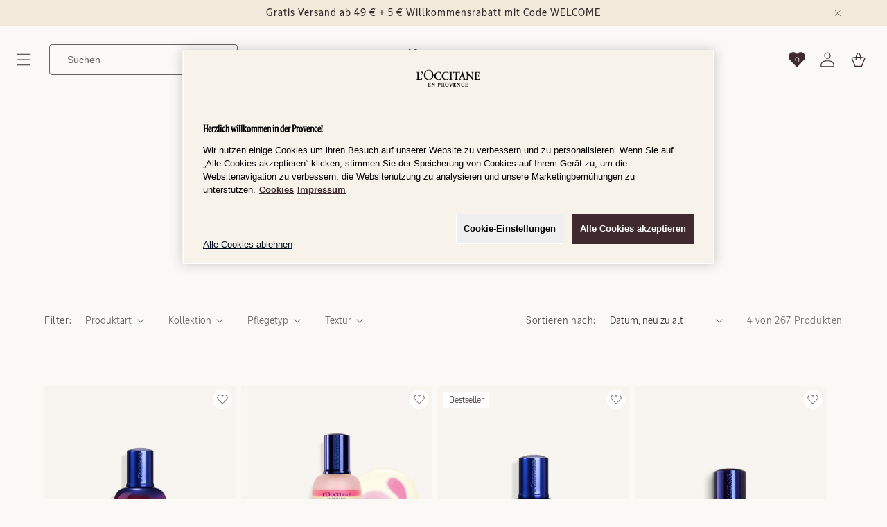

--- FILE ---
content_type: text/html; charset=utf-8
request_url: https://at.loccitane.com/collections/revitalisierende-korperpflege/produktlinien_immortelle-reset
body_size: 69841
content:
<!doctype html>
<html class="js" lang="de">
  <head>
    
    <script>
  window.addEventListener('DOMContentLoaded', function () {
    window.Shopify.loadFeatures(
      [
        {
          name: 'consent-tracking-api',
          version: '0.1',
        },
      ],
      (error) => {
        if (error) {
          console.warn('Shopify consent tracking API failed to load:', error);
          return;
        }
        // If error is false, the API has loaded and ready to use!
        const currentConsent = window.Shopify.customerPrivacy?.currentVisitorConsent();
        const modifiedConsent = currentConsent;
        Object.entries(currentConsent).forEach(([key, value]) => {
          if (value === 'yes') {
            modifiedConsent[key] = true;
          } else {
            modifiedConsent[key] = false;
          }
        });
        window.Shopify.customerPrivacy?.setTrackingConsent(modifiedConsent);
      }
    );
    const settingsBtns = document.querySelectorAll('a[href="#onetrust"]');
    if (settingsBtns.length > 0) {
      settingsBtns.forEach((btn) => {
        btn.addEventListener('click', function (e) {
          e.preventDefault();
          window.OneTrust?.ToggleInfoDisplay();
        });
      });
    }

    // Monitor OneTrust banner for scroll control
    function monitorOneTrustBanner() {
      const observer = new MutationObserver(function () {
        const banner = document.getElementById('onetrust-banner-sdk');
        const isDesignMode = window.Shopify?.designMode;

        if (banner) {
          const isVisible = window.getComputedStyle(banner).display === 'block';

          if (!isDesignMode) {
            if (isVisible) {
              document.body.style.overflow = 'hidden';
            } else {
              document.body.style.overflow = '';
            }
          }
        }
      });

      // Start observing
      observer.observe(document.body, {
        childList: true,
        subtree: true,
        attributes: true,
        attributeFilter: ['style'],
      });

      // Also check immediately if banner exists
      const banner = document.getElementById('onetrust-banner-sdk');
      const isDesignMode = window.Shopify?.designMode;
      if (banner) {
        const isVisible = window.getComputedStyle(banner).display === 'block';
        if (isVisible && !isDesignMode) {
          document.body.style.overflow = 'hidden';
        }
      }
    }

    function waitForOneTrust() {
      hasOneTrustLoaded();
      let attempts = 0;
      const interval = setInterval(function () {
        if (hasOneTrustLoaded() || attempts > 100) {
          clearInterval(interval);
        }
        attempts++;
      }, 100);
    }

    function hasOneTrustLoaded() {
      if (typeof window.OnetrustActiveGroups === 'string') {
        // Check now
        optanonWrapper();
        // And wrap and trigger after cookie opt-in
        window.OptanonWrapper = optanonWrapper;
        return true;
      }

      return false;
    }

    function optanonWrapper() {
      window.addEventListener(
        'OneTrustGroupsUpdated',
        (event) => {
          setTimeout(() => {
            window.Shopify.customerPrivacy?.setTrackingConsent({
              analytics: event.detail.includes('C0002'),
              marketing: event.detail.includes('C0004'),
              sale_of_data: event.detail.includes('C0004'),
              preferences: event.detail.includes('C0003'),
            });
          });
        },
        1000
      );
    }

    (function () {
      waitForOneTrust();
      monitorOneTrustBanner();
    })();
  });
</script>

<style>
  .footer__content-bottom-wrapper {
    padding-top: 10px;
  }
  .footer__onetrust-settings {
    padding: 15px 0 0;
    display: flex;
    justify-content: center;
  }
  #onetrust-consent-sdk .onetrust-pc-dark-filter {
    display: block;
  }
  #ot-sdk-btn.ot-sdk-show-settings,
  #ot-sdk-btn.optanon-show-settings {
    background-color: rgba(var(--color-button), var(--alpha-button-background));
    border: none;
    color: rgb(var(--color-button-text));
    font-weight: bold;
    font-family: LOccitaneSans-Regular !important;
    font-size: 1.4rem;
    font-weight: 400;
    line-height: 140%;
    letter-spacing: 0;
    border-radius: 5px;
  }
  #ot-sdk-btn.ot-sdk-show-settings:hover,
  #ot-sdk-btn.optanon-show-settings:hover {
    background: #34292c;
    color: rgb(var(--color-button-text));
  }
</style>


    <meta charset="utf-8">
    <meta http-equiv="X-UA-Compatible" content="IE=edge">
    <meta name="viewport" content="width=device-width,initial-scale=1">
    <meta name="theme-color" content="">
    <link rel="canonical" href="https://at.loccitane.com/collections/revitalisierende-korperpflege/produktlinien_immortelle-reset">

    

    
      <meta name="google-site-verification" content="q5HgBptDsq3e4GfK1RrCd-cPKmDytQQU-pJo_DOELm8">
    
<link rel="icon" type="image/png" href="//at.loccitane.com/cdn/shop/files/512x512.svg?crop=center&height=32&v=1756369859&width=32"><link rel="preconnect" href="https://fonts.shopifycdn.com" crossorigin><title>
      Revitalisierende Körperpflege | L&#39;Occitane
 &ndash; tagged "Produktlinien_Immortelle Reset" &ndash; L&#39;Occitane Austria </title>

    
      <meta name="description" content="Entdecken Sie unsere herrlich duftenden, revitalisierenden Produkte, die dabei helfen, Ihren Körper mit den herrlichen Düften der Provence aufzuladen.">
    

    

<meta property="og:site_name" content="L&#39;Occitane Austria ">
<meta property="og:url" content="https://at.loccitane.com/collections/revitalisierende-korperpflege/produktlinien_immortelle-reset">
<meta property="og:title" content="Revitalisierende Körperpflege | L&#39;Occitane">
<meta property="og:type" content="website">
<meta property="og:description" content="Entdecken Sie unsere herrlich duftenden, revitalisierenden Produkte, die dabei helfen, Ihren Körper mit den herrlichen Düften der Provence aufzuladen."><meta property="og:image" content="http://at.loccitane.com/cdn/shop/files/2024_Logotype_NoirDesTerres__3F2B2E_1366x361_d49268b2-936d-404b-8c6b-18d125b0c1ab.png?v=1743512718">
  <meta property="og:image:secure_url" content="https://at.loccitane.com/cdn/shop/files/2024_Logotype_NoirDesTerres__3F2B2E_1366x361_d49268b2-936d-404b-8c6b-18d125b0c1ab.png?v=1743512718">
  <meta property="og:image:width" content="1366">
  <meta property="og:image:height" content="361"><meta name="twitter:card" content="summary_large_image">
<meta name="twitter:title" content="Revitalisierende Körperpflege | L&#39;Occitane">
<meta name="twitter:description" content="Entdecken Sie unsere herrlich duftenden, revitalisierenden Produkte, die dabei helfen, Ihren Körper mit den herrlichen Düften der Provence aufzuladen.">


    <script src="//at.loccitane.com/cdn/shop/t/12/assets/constants.js?v=132983761750457495441756369787" defer="defer"></script>
    <script src="//at.loccitane.com/cdn/shop/t/12/assets/pubsub.js?v=25310214064522200911756369788" defer="defer"></script>
    <script src="//at.loccitane.com/cdn/shop/t/12/assets/global.js?v=181081481598897563541765965239" defer="defer"></script>
    <script src="//at.loccitane.com/cdn/shop/t/12/assets/details-disclosure.js?v=105373837315045782181756369784" defer="defer"></script>
    <script src="//at.loccitane.com/cdn/shop/t/12/assets/details-modal.js?v=25581673532751508451756369784" defer="defer"></script>
    <script src="//at.loccitane.com/cdn/shop/t/12/assets/search-form.js?v=133129549252120666541756369787" defer="defer"></script>
    <script src="//at.loccitane.com/cdn/shop/t/12/assets/minimal-stock.js?v=182891710599563138711764924313" defer="defer"></script><script src="//at.loccitane.com/cdn/shop/t/12/assets/animations.js?v=88693664871331136111756369787" defer="defer"></script><script>window.performance && window.performance.mark && window.performance.mark('shopify.content_for_header.start');</script><meta id="shopify-digital-wallet" name="shopify-digital-wallet" content="/67264741686/digital_wallets/dialog">
<meta name="shopify-checkout-api-token" content="48a290573bb089f0e1f15651ccaf3be0">
<meta id="in-context-paypal-metadata" data-shop-id="67264741686" data-venmo-supported="false" data-environment="production" data-locale="de_DE" data-paypal-v4="true" data-currency="EUR">
<link rel="alternate" type="application/atom+xml" title="Feed" href="/collections/revitalisierende-korperpflege/produktlinien_immortelle-reset.atom" />
<link rel="alternate" type="application/json+oembed" href="https://at.loccitane.com/collections/revitalisierende-korperpflege/produktlinien_immortelle-reset.oembed">
<script async="async" src="/checkouts/internal/preloads.js?locale=de-AT"></script>
<script id="shopify-features" type="application/json">{"accessToken":"48a290573bb089f0e1f15651ccaf3be0","betas":["rich-media-storefront-analytics"],"domain":"at.loccitane.com","predictiveSearch":true,"shopId":67264741686,"locale":"de"}</script>
<script>var Shopify = Shopify || {};
Shopify.shop = "loccitane-austria.myshopify.com";
Shopify.locale = "de";
Shopify.currency = {"active":"EUR","rate":"1.0"};
Shopify.country = "AT";
Shopify.theme = {"name":"occ-theme-aura\/shop\/at_theme_A","id":177445142904,"schema_name":"Aura","schema_version":"1.1.0","theme_store_id":null,"role":"main"};
Shopify.theme.handle = "null";
Shopify.theme.style = {"id":null,"handle":null};
Shopify.cdnHost = "at.loccitane.com/cdn";
Shopify.routes = Shopify.routes || {};
Shopify.routes.root = "/";</script>
<script type="module">!function(o){(o.Shopify=o.Shopify||{}).modules=!0}(window);</script>
<script>!function(o){function n(){var o=[];function n(){o.push(Array.prototype.slice.apply(arguments))}return n.q=o,n}var t=o.Shopify=o.Shopify||{};t.loadFeatures=n(),t.autoloadFeatures=n()}(window);</script>
<script id="shop-js-analytics" type="application/json">{"pageType":"collection"}</script>
<script defer="defer" async type="module" src="//at.loccitane.com/cdn/shopifycloud/shop-js/modules/v2/client.init-shop-cart-sync_kxAhZfSm.de.esm.js"></script>
<script defer="defer" async type="module" src="//at.loccitane.com/cdn/shopifycloud/shop-js/modules/v2/chunk.common_5BMd6ono.esm.js"></script>
<script type="module">
  await import("//at.loccitane.com/cdn/shopifycloud/shop-js/modules/v2/client.init-shop-cart-sync_kxAhZfSm.de.esm.js");
await import("//at.loccitane.com/cdn/shopifycloud/shop-js/modules/v2/chunk.common_5BMd6ono.esm.js");

  window.Shopify.SignInWithShop?.initShopCartSync?.({"fedCMEnabled":true,"windoidEnabled":true});

</script>
<script>(function() {
  var isLoaded = false;
  function asyncLoad() {
    if (isLoaded) return;
    isLoaded = true;
    var urls = ["https:\/\/maps.develic.com\/packs\/front.js?shop=loccitane-austria.myshopify.com"];
    for (var i = 0; i < urls.length; i++) {
      var s = document.createElement('script');
      s.type = 'text/javascript';
      s.async = true;
      s.src = urls[i];
      var x = document.getElementsByTagName('script')[0];
      x.parentNode.insertBefore(s, x);
    }
  };
  if(window.attachEvent) {
    window.attachEvent('onload', asyncLoad);
  } else {
    window.addEventListener('load', asyncLoad, false);
  }
})();</script>
<script id="__st">var __st={"a":67264741686,"offset":3600,"reqid":"4acc87ae-0838-4b6c-a0a3-d7f54c7a6d73-1769028012","pageurl":"at.loccitane.com\/collections\/revitalisierende-korperpflege\/produktlinien_immortelle-reset","u":"8bc7d6fe60e4","p":"collection","rtyp":"collection","rid":436986839350};</script>
<script>window.ShopifyPaypalV4VisibilityTracking = true;</script>
<script id="captcha-bootstrap">!function(){'use strict';const t='contact',e='account',n='new_comment',o=[[t,t],['blogs',n],['comments',n],[t,'customer']],c=[[e,'customer_login'],[e,'guest_login'],[e,'recover_customer_password'],[e,'create_customer']],r=t=>t.map((([t,e])=>`form[action*='/${t}']:not([data-nocaptcha='true']) input[name='form_type'][value='${e}']`)).join(','),a=t=>()=>t?[...document.querySelectorAll(t)].map((t=>t.form)):[];function s(){const t=[...o],e=r(t);return a(e)}const i='password',u='form_key',d=['recaptcha-v3-token','g-recaptcha-response','h-captcha-response',i],f=()=>{try{return window.sessionStorage}catch{return}},m='__shopify_v',_=t=>t.elements[u];function p(t,e,n=!1){try{const o=window.sessionStorage,c=JSON.parse(o.getItem(e)),{data:r}=function(t){const{data:e,action:n}=t;return t[m]||n?{data:e,action:n}:{data:t,action:n}}(c);for(const[e,n]of Object.entries(r))t.elements[e]&&(t.elements[e].value=n);n&&o.removeItem(e)}catch(o){console.error('form repopulation failed',{error:o})}}const l='form_type',E='cptcha';function T(t){t.dataset[E]=!0}const w=window,h=w.document,L='Shopify',v='ce_forms',y='captcha';let A=!1;((t,e)=>{const n=(g='f06e6c50-85a8-45c8-87d0-21a2b65856fe',I='https://cdn.shopify.com/shopifycloud/storefront-forms-hcaptcha/ce_storefront_forms_captcha_hcaptcha.v1.5.2.iife.js',D={infoText:'Durch hCaptcha geschützt',privacyText:'Datenschutz',termsText:'Allgemeine Geschäftsbedingungen'},(t,e,n)=>{const o=w[L][v],c=o.bindForm;if(c)return c(t,g,e,D).then(n);var r;o.q.push([[t,g,e,D],n]),r=I,A||(h.body.append(Object.assign(h.createElement('script'),{id:'captcha-provider',async:!0,src:r})),A=!0)});var g,I,D;w[L]=w[L]||{},w[L][v]=w[L][v]||{},w[L][v].q=[],w[L][y]=w[L][y]||{},w[L][y].protect=function(t,e){n(t,void 0,e),T(t)},Object.freeze(w[L][y]),function(t,e,n,w,h,L){const[v,y,A,g]=function(t,e,n){const i=e?o:[],u=t?c:[],d=[...i,...u],f=r(d),m=r(i),_=r(d.filter((([t,e])=>n.includes(e))));return[a(f),a(m),a(_),s()]}(w,h,L),I=t=>{const e=t.target;return e instanceof HTMLFormElement?e:e&&e.form},D=t=>v().includes(t);t.addEventListener('submit',(t=>{const e=I(t);if(!e)return;const n=D(e)&&!e.dataset.hcaptchaBound&&!e.dataset.recaptchaBound,o=_(e),c=g().includes(e)&&(!o||!o.value);(n||c)&&t.preventDefault(),c&&!n&&(function(t){try{if(!f())return;!function(t){const e=f();if(!e)return;const n=_(t);if(!n)return;const o=n.value;o&&e.removeItem(o)}(t);const e=Array.from(Array(32),(()=>Math.random().toString(36)[2])).join('');!function(t,e){_(t)||t.append(Object.assign(document.createElement('input'),{type:'hidden',name:u})),t.elements[u].value=e}(t,e),function(t,e){const n=f();if(!n)return;const o=[...t.querySelectorAll(`input[type='${i}']`)].map((({name:t})=>t)),c=[...d,...o],r={};for(const[a,s]of new FormData(t).entries())c.includes(a)||(r[a]=s);n.setItem(e,JSON.stringify({[m]:1,action:t.action,data:r}))}(t,e)}catch(e){console.error('failed to persist form',e)}}(e),e.submit())}));const S=(t,e)=>{t&&!t.dataset[E]&&(n(t,e.some((e=>e===t))),T(t))};for(const o of['focusin','change'])t.addEventListener(o,(t=>{const e=I(t);D(e)&&S(e,y())}));const B=e.get('form_key'),M=e.get(l),P=B&&M;t.addEventListener('DOMContentLoaded',(()=>{const t=y();if(P)for(const e of t)e.elements[l].value===M&&p(e,B);[...new Set([...A(),...v().filter((t=>'true'===t.dataset.shopifyCaptcha))])].forEach((e=>S(e,t)))}))}(h,new URLSearchParams(w.location.search),n,t,e,['guest_login'])})(!0,!0)}();</script>
<script integrity="sha256-4kQ18oKyAcykRKYeNunJcIwy7WH5gtpwJnB7kiuLZ1E=" data-source-attribution="shopify.loadfeatures" defer="defer" src="//at.loccitane.com/cdn/shopifycloud/storefront/assets/storefront/load_feature-a0a9edcb.js" crossorigin="anonymous"></script>
<script data-source-attribution="shopify.dynamic_checkout.dynamic.init">var Shopify=Shopify||{};Shopify.PaymentButton=Shopify.PaymentButton||{isStorefrontPortableWallets:!0,init:function(){window.Shopify.PaymentButton.init=function(){};var t=document.createElement("script");t.src="https://at.loccitane.com/cdn/shopifycloud/portable-wallets/latest/portable-wallets.de.js",t.type="module",document.head.appendChild(t)}};
</script>
<script data-source-attribution="shopify.dynamic_checkout.buyer_consent">
  function portableWalletsHideBuyerConsent(e){var t=document.getElementById("shopify-buyer-consent"),n=document.getElementById("shopify-subscription-policy-button");t&&n&&(t.classList.add("hidden"),t.setAttribute("aria-hidden","true"),n.removeEventListener("click",e))}function portableWalletsShowBuyerConsent(e){var t=document.getElementById("shopify-buyer-consent"),n=document.getElementById("shopify-subscription-policy-button");t&&n&&(t.classList.remove("hidden"),t.removeAttribute("aria-hidden"),n.addEventListener("click",e))}window.Shopify?.PaymentButton&&(window.Shopify.PaymentButton.hideBuyerConsent=portableWalletsHideBuyerConsent,window.Shopify.PaymentButton.showBuyerConsent=portableWalletsShowBuyerConsent);
</script>
<script data-source-attribution="shopify.dynamic_checkout.cart.bootstrap">document.addEventListener("DOMContentLoaded",(function(){function t(){return document.querySelector("shopify-accelerated-checkout-cart, shopify-accelerated-checkout")}if(t())Shopify.PaymentButton.init();else{new MutationObserver((function(e,n){t()&&(Shopify.PaymentButton.init(),n.disconnect())})).observe(document.body,{childList:!0,subtree:!0})}}));
</script>
<link id="shopify-accelerated-checkout-styles" rel="stylesheet" media="screen" href="https://at.loccitane.com/cdn/shopifycloud/portable-wallets/latest/accelerated-checkout-backwards-compat.css" crossorigin="anonymous">
<style id="shopify-accelerated-checkout-cart">
        #shopify-buyer-consent {
  margin-top: 1em;
  display: inline-block;
  width: 100%;
}

#shopify-buyer-consent.hidden {
  display: none;
}

#shopify-subscription-policy-button {
  background: none;
  border: none;
  padding: 0;
  text-decoration: underline;
  font-size: inherit;
  cursor: pointer;
}

#shopify-subscription-policy-button::before {
  box-shadow: none;
}

      </style>
<script id="sections-script" data-sections="header" defer="defer" src="//at.loccitane.com/cdn/shop/t/12/compiled_assets/scripts.js?v=2236"></script>
<script>window.performance && window.performance.mark && window.performance.mark('shopify.content_for_header.end');</script>


    <style data-shopify>
      @font-face {
  font-family: Assistant;
  font-weight: 400;
  font-style: normal;
  font-display: swap;
  src: url("//at.loccitane.com/cdn/fonts/assistant/assistant_n4.9120912a469cad1cc292572851508ca49d12e768.woff2") format("woff2"),
       url("//at.loccitane.com/cdn/fonts/assistant/assistant_n4.6e9875ce64e0fefcd3f4446b7ec9036b3ddd2985.woff") format("woff");
}

      @font-face {
  font-family: Assistant;
  font-weight: 700;
  font-style: normal;
  font-display: swap;
  src: url("//at.loccitane.com/cdn/fonts/assistant/assistant_n7.bf44452348ec8b8efa3aa3068825305886b1c83c.woff2") format("woff2"),
       url("//at.loccitane.com/cdn/fonts/assistant/assistant_n7.0c887fee83f6b3bda822f1150b912c72da0f7b64.woff") format("woff");
}

      
      
      @font-face {
  font-family: Assistant;
  font-weight: 400;
  font-style: normal;
  font-display: swap;
  src: url("//at.loccitane.com/cdn/fonts/assistant/assistant_n4.9120912a469cad1cc292572851508ca49d12e768.woff2") format("woff2"),
       url("//at.loccitane.com/cdn/fonts/assistant/assistant_n4.6e9875ce64e0fefcd3f4446b7ec9036b3ddd2985.woff") format("woff");
}


      
        :root,
        .color-scheme-1 {
          --color-background: 251,249,246;
        
          --gradient-background: #fbf9f6;
        

        

        --color-foreground: 52,41,44;
        --color-background-contrast: 212,190,158;
        --color-shadow: 18,18,18;
        --color-button: 63,43,46;
        --color-button-text: 251,249,246;
        --color-secondary-button: 251,249,246;
        --color-secondary-button-text: 107,97,97;
        --color-link: 107,97,97;
        --color-badge-foreground: 52,41,44;
        --color-badge-background: 251,249,246;
        --color-badge-border: 52,41,44;
        --payment-terms-background-color: rgb(251 249 246);
      }
      
        
        .color-scheme-2 {
          --color-background: 242,233,219;
        
          --gradient-background: #f2e9db;
        

        

        --color-foreground: 107,97,97;
        --color-background-contrast: 208,176,125;
        --color-shadow: 18,18,18;
        --color-button: 63,43,46;
        --color-button-text: 107,97,97;
        --color-secondary-button: 242,233,219;
        --color-secondary-button-text: 107,97,97;
        --color-link: 107,97,97;
        --color-badge-foreground: 107,97,97;
        --color-badge-background: 242,233,219;
        --color-badge-border: 107,97,97;
        --payment-terms-background-color: rgb(242 233 219);
      }
      
        
        .color-scheme-3 {
          --color-background: 36,40,51;
        
          --gradient-background: #242833;
        

        

        --color-foreground: 255,255,255;
        --color-background-contrast: 47,52,66;
        --color-shadow: 18,18,18;
        --color-button: 255,255,255;
        --color-button-text: 0,0,0;
        --color-secondary-button: 36,40,51;
        --color-secondary-button-text: 255,255,255;
        --color-link: 255,255,255;
        --color-badge-foreground: 255,255,255;
        --color-badge-background: 36,40,51;
        --color-badge-border: 255,255,255;
        --payment-terms-background-color: rgb(36 40 51);
      }
      
        
        .color-scheme-4 {
          --color-background: 18,18,18;
        
          --gradient-background: #121212;
        

        

        --color-foreground: 255,255,255;
        --color-background-contrast: 146,146,146;
        --color-shadow: 18,18,18;
        --color-button: 255,255,255;
        --color-button-text: 18,18,18;
        --color-secondary-button: 18,18,18;
        --color-secondary-button-text: 255,255,255;
        --color-link: 255,255,255;
        --color-badge-foreground: 255,255,255;
        --color-badge-background: 18,18,18;
        --color-badge-border: 255,255,255;
        --payment-terms-background-color: rgb(18 18 18);
      }
      
        
        .color-scheme-5 {
          --color-background: 250,245,241;
        
          --gradient-background: #faf5f1;
        

        

        --color-foreground: 63,43,46;
        --color-background-contrast: 216,178,147;
        --color-shadow: 18,18,18;
        --color-button: 63,43,46;
        --color-button-text: 63,43,46;
        --color-secondary-button: 250,245,241;
        --color-secondary-button-text: 255,255,255;
        --color-link: 255,255,255;
        --color-badge-foreground: 63,43,46;
        --color-badge-background: 250,245,241;
        --color-badge-border: 63,43,46;
        --payment-terms-background-color: rgb(250 245 241);
      }
      

      body, .color-scheme-1, .color-scheme-2, .color-scheme-3, .color-scheme-4, .color-scheme-5 {
        color: rgba(var(--color-foreground), 0.75);
        background-color: rgb(var(--color-background));
      }

      :root {
        --font-body-family: 'LOccitaneSans-Regular', sans-serif;
        --font-body-style: normal;
        --font-body-weight: 400;
        --font-body-weight-bold: 700;

        --font-heading-family: Assistant, sans-serif;
        --font-heading-style: normal;
        --font-heading-weight: 400;

        --font-body-scale: 1.0;
        --font-heading-scale: 1.0;

        --media-padding: px;
        --media-border-opacity: 0.05;
        --media-border-width: 1px;
        --media-radius: 0px;
        --media-shadow-opacity: 0.0;
        --media-shadow-horizontal-offset: 0px;
        --media-shadow-vertical-offset: 4px;
        --media-shadow-blur-radius: 5px;
        --media-shadow-visible: 0;

        --page-width: 120rem;
        --page-width-margin: 0rem;

        --product-card-image-padding: 0.0rem;
        --product-card-corner-radius: 0.0rem;
        --product-card-text-alignment: left;
        --product-card-border-width: 0.0rem;
        --product-card-border-opacity: 0.1;
        --product-card-shadow-opacity: 0.0;
        --product-card-shadow-visible: 0;
        --product-card-shadow-horizontal-offset: 0.0rem;
        --product-card-shadow-vertical-offset: 0.4rem;
        --product-card-shadow-blur-radius: 0.5rem;

        --collection-card-image-padding: 0.0rem;
        --collection-card-corner-radius: 0.0rem;
        --collection-card-text-alignment: left;
        --collection-card-border-width: 0.0rem;
        --collection-card-border-opacity: 0.1;
        --collection-card-shadow-opacity: 0.0;
        --collection-card-shadow-visible: 0;
        --collection-card-shadow-horizontal-offset: 0.0rem;
        --collection-card-shadow-vertical-offset: 0.4rem;
        --collection-card-shadow-blur-radius: 0.5rem;

        --blog-card-image-padding: 0.0rem;
        --blog-card-corner-radius: 0.0rem;
        --blog-card-text-alignment: left;
        --blog-card-border-width: 0.0rem;
        --blog-card-border-opacity: 0.1;
        --blog-card-shadow-opacity: 0.0;
        --blog-card-shadow-visible: 0;
        --blog-card-shadow-horizontal-offset: 0.0rem;
        --blog-card-shadow-vertical-offset: 0.4rem;
        --blog-card-shadow-blur-radius: 0.5rem;

        --badge-corner-radius: 0.0rem;

        --popup-border-width: 1px;
        --popup-border-opacity: 0.1;
        --popup-corner-radius: 10px;
        --popup-shadow-opacity: 0.05;
        --popup-shadow-horizontal-offset: 0px;
        --popup-shadow-vertical-offset: 4px;
        --popup-shadow-blur-radius: 5px;

        --drawer-border-width: 1px;
        --drawer-border-opacity: 0.1;
        --drawer-shadow-opacity: 0.0;
        --drawer-shadow-horizontal-offset: 0px;
        --drawer-shadow-vertical-offset: 4px;
        --drawer-shadow-blur-radius: 5px;

        --spacing-sections-desktop: 0px;
        --spacing-sections-mobile: 0px;

        --grid-desktop-vertical-spacing: 8px;
        --grid-desktop-horizontal-spacing: 8px;
        --grid-mobile-vertical-spacing: 4px;
        --grid-mobile-horizontal-spacing: 4px;

        --text-boxes-border-opacity: 0.1;
        --text-boxes-border-width: 0px;
        --text-boxes-radius: 0px;
        --text-boxes-shadow-opacity: 0.0;
        --text-boxes-shadow-visible: 0;
        --text-boxes-shadow-horizontal-offset: 0px;
        --text-boxes-shadow-vertical-offset: 4px;
        --text-boxes-shadow-blur-radius: 5px;

        --buttons-radius: 4px;
        --buttons-radius-outset: 5px;
        --buttons-border-width: 1px;
        --buttons-border-opacity: 1.0;
        --buttons-shadow-opacity: 0.0;
        --buttons-shadow-visible: 0;
        --buttons-shadow-horizontal-offset: 0px;
        --buttons-shadow-vertical-offset: 4px;
        --buttons-shadow-blur-radius: 5px;
        --buttons-border-offset: 0.3px;

        --inputs-radius: 4px;
        --inputs-border-width: 1px;
        --inputs-border-opacity: 0.55;
        --inputs-shadow-opacity: 0.0;
        --inputs-shadow-horizontal-offset: 0px;
        --inputs-margin-offset: 0px;
        --inputs-shadow-vertical-offset: 4px;
        --inputs-shadow-blur-radius: 5px;
        --inputs-radius-outset: 5px;

        --variant-pills-radius: 40px;
        --variant-pills-border-width: 1px;
        --variant-pills-border-opacity: 0.55;
        --variant-pills-shadow-opacity: 0.0;
        --variant-pills-shadow-horizontal-offset: 0px;
        --variant-pills-shadow-vertical-offset: 4px;
        --variant-pills-shadow-blur-radius: 5px;
      }

      *,
      *::before,
      *::after {
        box-sizing: inherit;
      }

      html {
        box-sizing: border-box;
        font-size: calc(var(--font-body-scale) * 62.5%);
        height: 100%;
      }

      body {
        display: grid;
        grid-template-rows: auto auto 1fr auto;
        grid-template-columns: 100%;
        min-height: 100%;
        margin: 0;
        font-size: 1.5rem;
        line-height: calc(1 + 0.8 / var(--font-body-scale));
        font-family: var(--font-body-family);
        font-style: var(--font-body-style);
        font-weight: var(--font-body-weight);
      }

      @media screen and (min-width: 750px) {
        body {
          font-size: 1.6rem;
        }
      }
    </style>

    <link href="//at.loccitane.com/cdn/shop/t/12/assets/base.css?v=33309680921926448191759738580" rel="stylesheet" type="text/css" media="all" />
    <link rel="stylesheet" href="//at.loccitane.com/cdn/shop/t/12/assets/component-cart-items.css?v=159290896433081044801758605239" media="print" onload="this.media='all'"><link href="//at.loccitane.com/cdn/shop/t/12/assets/component-cart-drawer.css?v=75909213035530171061756369788" rel="stylesheet" type="text/css" media="all" />
      <link href="//at.loccitane.com/cdn/shop/t/12/assets/component-cart.css?v=91615075437876569951756369784" rel="stylesheet" type="text/css" media="all" />
      <link href="//at.loccitane.com/cdn/shop/t/12/assets/component-totals.css?v=18275158684680866401756369786" rel="stylesheet" type="text/css" media="all" />
      <link href="//at.loccitane.com/cdn/shop/t/12/assets/component-price.css?v=84922729874167099741756369785" rel="stylesheet" type="text/css" media="all" />
      <link href="//at.loccitane.com/cdn/shop/t/12/assets/component-discounts.css?v=152760482443307489271756369787" rel="stylesheet" type="text/css" media="all" />

      <link rel="preload" as="font" href="//at.loccitane.com/cdn/fonts/assistant/assistant_n4.9120912a469cad1cc292572851508ca49d12e768.woff2" type="font/woff2" crossorigin>
      

      <link rel="preload" as="font" href="//at.loccitane.com/cdn/fonts/assistant/assistant_n4.9120912a469cad1cc292572851508ca49d12e768.woff2" type="font/woff2" crossorigin>
      
<link
        rel="stylesheet"
        href="//at.loccitane.com/cdn/shop/t/12/assets/component-predictive-search.css?v=111238348749317525611756369784"
        media="print"
        onload="this.media='all'"
      >

    <script>
      if (Shopify.designMode) {
        document.documentElement.classList.add('shopify-design-mode');
      }
      window.ddjskey = 'BBA99332A1D5A7361F126E66D99E5C';
      window.ddoptions = {};
    </script>
    
<link rel="stylesheet" href="//at.loccitane.com/cdn/shop/t/12/assets/component-wishlist.css?v=7497660186876478651759233473" media="print" onload="this.media='all'">
      <!-- OneTrust Cookie-Einwilligungshinweis – Anfang für at.loccitane.com
<script type="text/javascript" src="https://cdn.cookielaw.org/consent/87a7cbf7-f4b7-4ef3-8825-3a44444742da/OtAutoBlock.js"></script>
<script src="https://cdn.cookielaw.org/scripttemplates/otSDKStub.js" type="text/javascript" charset="UTF-8" data-domain-script="87a7cbf7-f4b7-4ef3-8825-3a44444742da"></script>
<script type="text/javascript">
function OptanonWrapper() { }
</script>
 -->
<!-- OneTrust-Cookie-Einwilligungshinweis – Ende für at.loccitane.com -->
    
  <!-- BEGIN app block: shopify://apps/onetrust-consent-management/blocks/consent_management/a0f47f36-e440-438e-946e-6f1b3963b606 -->
<script src="https://cdn.shopify.com/extensions/f2dc2781-781c-4b62-b8ed-c5471f514e1a/51194b6b0c9144e9e9b055cb483ad8365a43092e/assets/storefront-consent.js"></script>
<script id="onetrust-script" src="https://cdn.cookielaw.org/scripttemplates/otSDKStub.js" type="text/javascript" charset="UTF-8" data-domain-script="87a7cbf7-f4b7-4ef3-8825-3a44444742da" data-shopify-consent-mapping={"analytics":["C0002"],"marketing":["C0004"],"preferences":["C0003"],"sale_of_data":["C0004"]}></script><!-- END app block --><!-- BEGIN app block: shopify://apps/helium-customer-fields/blocks/app-embed/bab58598-3e6a-4377-aaaa-97189b15f131 -->







































<script>
  if ('CF' in window) {
    window.CF.appEmbedEnabled = true;
  } else {
    window.CF = {
      appEmbedEnabled: true,
    };
  }

  window.CF.editAccountFormId = "Antzv5";
  window.CF.registrationFormId = "M6tqO9";
</script>

<!-- BEGIN app snippet: patch-registration-links -->







































<script>
  function patchRegistrationLinks() {
    const PATCHABLE_LINKS_SELECTOR = 'a[href*="/account/register"]';

    const search = new URLSearchParams(window.location.search);
    const checkoutUrl = search.get('checkout_url');
    const returnUrl = search.get('return_url');

    const redirectUrl = checkoutUrl || returnUrl;
    if (!redirectUrl) return;

    const registrationLinks = Array.from(document.querySelectorAll(PATCHABLE_LINKS_SELECTOR));
    registrationLinks.forEach(link => {
      const url = new URL(link.href);

      url.searchParams.set('return_url', redirectUrl);

      link.href = url.href;
    });
  }

  if (['complete', 'interactive', 'loaded'].includes(document.readyState)) {
    patchRegistrationLinks();
  } else {
    document.addEventListener('DOMContentLoaded', () => patchRegistrationLinks());
  }
</script><!-- END app snippet -->
<!-- BEGIN app snippet: patch-login-grecaptcha-conflict -->







































<script>
  // Fixes a problem where both grecaptcha and hcaptcha response fields are included in the /account/login form submission
  // resulting in a 404 on the /challenge page.
  // This is caused by our triggerShopifyRecaptchaLoad function in initialize-forms.liquid.ejs
  // The fix itself just removes the unnecessary g-recaptcha-response input

  function patchLoginGrecaptchaConflict() {
    Array.from(document.querySelectorAll('form')).forEach(form => {
      form.addEventListener('submit', e => {
        const grecaptchaResponse = form.querySelector('[name="g-recaptcha-response"]');
        const hcaptchaResponse = form.querySelector('[name="h-captcha-response"]');

        if (grecaptchaResponse && hcaptchaResponse) {
          // Can't use both. Only keep hcaptcha response field.
          grecaptchaResponse.parentElement.removeChild(grecaptchaResponse);
        }
      })
    })
  }

  if (['complete', 'interactive', 'loaded'].includes(document.readyState)) {
    patchLoginGrecaptchaConflict();
  } else {
    document.addEventListener('DOMContentLoaded', () => patchLoginGrecaptchaConflict());
  }
</script><!-- END app snippet -->
<!-- BEGIN app snippet: embed-data -->





















































<script>
  window.CF.version = "5.2.0";
  window.CF.environment = 
  {
  
  "domain": "loccitane-austria.myshopify.com",
  "baseApiUrl": "https:\/\/app.customerfields.com",
  "captchaSiteKey": "6Ld3fywkAAAAAPV50pw8dKW8nNoiHmoHQfntdnTk",
  "captchaEnabled": true,
  "proxyPath": "\/tools\/customr",
  "countries": [{"name":"Afghanistan","code":"AF"},{"name":"Åland Islands","code":"AX"},{"name":"Albania","code":"AL"},{"name":"Algeria","code":"DZ"},{"name":"Andorra","code":"AD"},{"name":"Angola","code":"AO"},{"name":"Anguilla","code":"AI"},{"name":"Antigua \u0026 Barbuda","code":"AG"},{"name":"Argentina","code":"AR","provinces":[{"name":"Buenos Aires Province","code":"B"},{"name":"Catamarca","code":"K"},{"name":"Chaco","code":"H"},{"name":"Chubut","code":"U"},{"name":"Buenos Aires (Autonomous City)","code":"C"},{"name":"Córdoba","code":"X"},{"name":"Corrientes","code":"W"},{"name":"Entre Ríos","code":"E"},{"name":"Formosa","code":"P"},{"name":"Jujuy","code":"Y"},{"name":"La Pampa","code":"L"},{"name":"La Rioja","code":"F"},{"name":"Mendoza","code":"M"},{"name":"Misiones","code":"N"},{"name":"Neuquén","code":"Q"},{"name":"Río Negro","code":"R"},{"name":"Salta","code":"A"},{"name":"San Juan","code":"J"},{"name":"San Luis","code":"D"},{"name":"Santa Cruz","code":"Z"},{"name":"Santa Fe","code":"S"},{"name":"Santiago del Estero","code":"G"},{"name":"Tierra del Fuego","code":"V"},{"name":"Tucumán","code":"T"}]},{"name":"Armenia","code":"AM"},{"name":"Aruba","code":"AW"},{"name":"Ascension Island","code":"AC"},{"name":"Australia","code":"AU","provinces":[{"name":"Australian Capital Territory","code":"ACT"},{"name":"New South Wales","code":"NSW"},{"name":"Northern Territory","code":"NT"},{"name":"Queensland","code":"QLD"},{"name":"South Australia","code":"SA"},{"name":"Tasmania","code":"TAS"},{"name":"Victoria","code":"VIC"},{"name":"Western Australia","code":"WA"}]},{"name":"Austria","code":"AT"},{"name":"Azerbaijan","code":"AZ"},{"name":"Bahamas","code":"BS"},{"name":"Bahrain","code":"BH"},{"name":"Bangladesh","code":"BD"},{"name":"Barbados","code":"BB"},{"name":"Belarus","code":"BY"},{"name":"Belgium","code":"BE"},{"name":"Belize","code":"BZ"},{"name":"Benin","code":"BJ"},{"name":"Bermuda","code":"BM"},{"name":"Bhutan","code":"BT"},{"name":"Bolivia","code":"BO"},{"name":"Bosnia \u0026 Herzegovina","code":"BA"},{"name":"Botswana","code":"BW"},{"name":"Brazil","code":"BR","provinces":[{"name":"Acre","code":"AC"},{"name":"Alagoas","code":"AL"},{"name":"Amapá","code":"AP"},{"name":"Amazonas","code":"AM"},{"name":"Bahia","code":"BA"},{"name":"Ceará","code":"CE"},{"name":"Federal District","code":"DF"},{"name":"Espírito Santo","code":"ES"},{"name":"Goiás","code":"GO"},{"name":"Maranhão","code":"MA"},{"name":"Mato Grosso","code":"MT"},{"name":"Mato Grosso do Sul","code":"MS"},{"name":"Minas Gerais","code":"MG"},{"name":"Pará","code":"PA"},{"name":"Paraíba","code":"PB"},{"name":"Paraná","code":"PR"},{"name":"Pernambuco","code":"PE"},{"name":"Piauí","code":"PI"},{"name":"Rio Grande do Norte","code":"RN"},{"name":"Rio Grande do Sul","code":"RS"},{"name":"Rio de Janeiro","code":"RJ"},{"name":"Rondônia","code":"RO"},{"name":"Roraima","code":"RR"},{"name":"Santa Catarina","code":"SC"},{"name":"São Paulo","code":"SP"},{"name":"Sergipe","code":"SE"},{"name":"Tocantins","code":"TO"}]},{"name":"British Indian Ocean Territory","code":"IO"},{"name":"British Virgin Islands","code":"VG"},{"name":"Brunei","code":"BN"},{"name":"Bulgaria","code":"BG"},{"name":"Burkina Faso","code":"BF"},{"name":"Burundi","code":"BI"},{"name":"Cambodia","code":"KH"},{"name":"Cameroon","code":"CM"},{"name":"Canada","code":"CA","provinces":[{"name":"Alberta","code":"AB"},{"name":"British Columbia","code":"BC"},{"name":"Manitoba","code":"MB"},{"name":"New Brunswick","code":"NB"},{"name":"Newfoundland and Labrador","code":"NL"},{"name":"Northwest Territories","code":"NT"},{"name":"Nova Scotia","code":"NS"},{"name":"Nunavut","code":"NU"},{"name":"Ontario","code":"ON"},{"name":"Prince Edward Island","code":"PE"},{"name":"Quebec","code":"QC"},{"name":"Saskatchewan","code":"SK"},{"name":"Yukon","code":"YT"}]},{"name":"Cape Verde","code":"CV"},{"name":"Caribbean Netherlands","code":"BQ"},{"name":"Cayman Islands","code":"KY"},{"name":"Central African Republic","code":"CF"},{"name":"Chad","code":"TD"},{"name":"Chile","code":"CL","provinces":[{"name":"Arica y Parinacota","code":"AP"},{"name":"Tarapacá","code":"TA"},{"name":"Antofagasta","code":"AN"},{"name":"Atacama","code":"AT"},{"name":"Coquimbo","code":"CO"},{"name":"Valparaíso","code":"VS"},{"name":"Santiago Metropolitan","code":"RM"},{"name":"Libertador General Bernardo O’Higgins","code":"LI"},{"name":"Maule","code":"ML"},{"name":"Ñuble","code":"NB"},{"name":"Bío Bío","code":"BI"},{"name":"Araucanía","code":"AR"},{"name":"Los Ríos","code":"LR"},{"name":"Los Lagos","code":"LL"},{"name":"Aysén","code":"AI"},{"name":"Magallanes Region","code":"MA"}]},{"name":"China","code":"CN","provinces":[{"name":"Anhui","code":"AH"},{"name":"Beijing","code":"BJ"},{"name":"Chongqing","code":"CQ"},{"name":"Fujian","code":"FJ"},{"name":"Gansu","code":"GS"},{"name":"Guangdong","code":"GD"},{"name":"Guangxi","code":"GX"},{"name":"Guizhou","code":"GZ"},{"name":"Hainan","code":"HI"},{"name":"Hebei","code":"HE"},{"name":"Heilongjiang","code":"HL"},{"name":"Henan","code":"HA"},{"name":"Hubei","code":"HB"},{"name":"Hunan","code":"HN"},{"name":"Inner Mongolia","code":"NM"},{"name":"Jiangsu","code":"JS"},{"name":"Jiangxi","code":"JX"},{"name":"Jilin","code":"JL"},{"name":"Liaoning","code":"LN"},{"name":"Ningxia","code":"NX"},{"name":"Qinghai","code":"QH"},{"name":"Shaanxi","code":"SN"},{"name":"Shandong","code":"SD"},{"name":"Shanghai","code":"SH"},{"name":"Shanxi","code":"SX"},{"name":"Sichuan","code":"SC"},{"name":"Tianjin","code":"TJ"},{"name":"Xinjiang","code":"XJ"},{"name":"Tibet","code":"YZ"},{"name":"Yunnan","code":"YN"},{"name":"Zhejiang","code":"ZJ"}]},{"name":"Christmas Island","code":"CX"},{"name":"Cocos (Keeling) Islands","code":"CC"},{"name":"Colombia","code":"CO","provinces":[{"name":"Capital District","code":"DC"},{"name":"Amazonas","code":"AMA"},{"name":"Antioquia","code":"ANT"},{"name":"Arauca","code":"ARA"},{"name":"Atlántico","code":"ATL"},{"name":"Bolívar","code":"BOL"},{"name":"Boyacá","code":"BOY"},{"name":"Caldas","code":"CAL"},{"name":"Caquetá","code":"CAQ"},{"name":"Casanare","code":"CAS"},{"name":"Cauca","code":"CAU"},{"name":"Cesar","code":"CES"},{"name":"Chocó","code":"CHO"},{"name":"Córdoba","code":"COR"},{"name":"Cundinamarca","code":"CUN"},{"name":"Guainía","code":"GUA"},{"name":"Guaviare","code":"GUV"},{"name":"Huila","code":"HUI"},{"name":"La Guajira","code":"LAG"},{"name":"Magdalena","code":"MAG"},{"name":"Meta","code":"MET"},{"name":"Nariño","code":"NAR"},{"name":"Norte de Santander","code":"NSA"},{"name":"Putumayo","code":"PUT"},{"name":"Quindío","code":"QUI"},{"name":"Risaralda","code":"RIS"},{"name":"San Andrés \u0026 Providencia","code":"SAP"},{"name":"Santander","code":"SAN"},{"name":"Sucre","code":"SUC"},{"name":"Tolima","code":"TOL"},{"name":"Valle del Cauca","code":"VAC"},{"name":"Vaupés","code":"VAU"},{"name":"Vichada","code":"VID"}]},{"name":"Comoros","code":"KM"},{"name":"Congo - Brazzaville","code":"CG"},{"name":"Congo - Kinshasa","code":"CD"},{"name":"Cook Islands","code":"CK"},{"name":"Costa Rica","code":"CR","provinces":[{"name":"Alajuela","code":"CR-A"},{"name":"Cartago","code":"CR-C"},{"name":"Guanacaste","code":"CR-G"},{"name":"Heredia","code":"CR-H"},{"name":"Limón","code":"CR-L"},{"name":"Puntarenas","code":"CR-P"},{"name":"San José","code":"CR-SJ"}]},{"name":"Croatia","code":"HR"},{"name":"Curaçao","code":"CW"},{"name":"Cyprus","code":"CY"},{"name":"Czechia","code":"CZ"},{"name":"Côte d’Ivoire","code":"CI"},{"name":"Denmark","code":"DK"},{"name":"Djibouti","code":"DJ"},{"name":"Dominica","code":"DM"},{"name":"Dominican Republic","code":"DO"},{"name":"Ecuador","code":"EC"},{"name":"Egypt","code":"EG","provinces":[{"name":"6th of October","code":"SU"},{"name":"Al Sharqia","code":"SHR"},{"name":"Alexandria","code":"ALX"},{"name":"Aswan","code":"ASN"},{"name":"Asyut","code":"AST"},{"name":"Beheira","code":"BH"},{"name":"Beni Suef","code":"BNS"},{"name":"Cairo","code":"C"},{"name":"Dakahlia","code":"DK"},{"name":"Damietta","code":"DT"},{"name":"Faiyum","code":"FYM"},{"name":"Gharbia","code":"GH"},{"name":"Giza","code":"GZ"},{"name":"Helwan","code":"HU"},{"name":"Ismailia","code":"IS"},{"name":"Kafr el-Sheikh","code":"KFS"},{"name":"Luxor","code":"LX"},{"name":"Matrouh","code":"MT"},{"name":"Minya","code":"MN"},{"name":"Monufia","code":"MNF"},{"name":"New Valley","code":"WAD"},{"name":"North Sinai","code":"SIN"},{"name":"Port Said","code":"PTS"},{"name":"Qalyubia","code":"KB"},{"name":"Qena","code":"KN"},{"name":"Red Sea","code":"BA"},{"name":"Sohag","code":"SHG"},{"name":"South Sinai","code":"JS"},{"name":"Suez","code":"SUZ"}]},{"name":"El Salvador","code":"SV","provinces":[{"name":"Ahuachapán","code":"SV-AH"},{"name":"Cabañas","code":"SV-CA"},{"name":"Chalatenango","code":"SV-CH"},{"name":"Cuscatlán","code":"SV-CU"},{"name":"La Libertad","code":"SV-LI"},{"name":"La Paz","code":"SV-PA"},{"name":"La Unión","code":"SV-UN"},{"name":"Morazán","code":"SV-MO"},{"name":"San Miguel","code":"SV-SM"},{"name":"San Salvador","code":"SV-SS"},{"name":"San Vicente","code":"SV-SV"},{"name":"Santa Ana","code":"SV-SA"},{"name":"Sonsonate","code":"SV-SO"},{"name":"Usulután","code":"SV-US"}]},{"name":"Equatorial Guinea","code":"GQ"},{"name":"Eritrea","code":"ER"},{"name":"Estonia","code":"EE"},{"name":"Eswatini","code":"SZ"},{"name":"Ethiopia","code":"ET"},{"name":"Falkland Islands","code":"FK"},{"name":"Faroe Islands","code":"FO"},{"name":"Fiji","code":"FJ"},{"name":"Finland","code":"FI"},{"name":"France","code":"FR"},{"name":"French Guiana","code":"GF"},{"name":"French Polynesia","code":"PF"},{"name":"French Southern Territories","code":"TF"},{"name":"Gabon","code":"GA"},{"name":"Gambia","code":"GM"},{"name":"Georgia","code":"GE"},{"name":"Germany","code":"DE"},{"name":"Ghana","code":"GH"},{"name":"Gibraltar","code":"GI"},{"name":"Greece","code":"GR"},{"name":"Greenland","code":"GL"},{"name":"Grenada","code":"GD"},{"name":"Guadeloupe","code":"GP"},{"name":"Guatemala","code":"GT","provinces":[{"name":"Alta Verapaz","code":"AVE"},{"name":"Baja Verapaz","code":"BVE"},{"name":"Chimaltenango","code":"CMT"},{"name":"Chiquimula","code":"CQM"},{"name":"El Progreso","code":"EPR"},{"name":"Escuintla","code":"ESC"},{"name":"Guatemala","code":"GUA"},{"name":"Huehuetenango","code":"HUE"},{"name":"Izabal","code":"IZA"},{"name":"Jalapa","code":"JAL"},{"name":"Jutiapa","code":"JUT"},{"name":"Petén","code":"PET"},{"name":"Quetzaltenango","code":"QUE"},{"name":"Quiché","code":"QUI"},{"name":"Retalhuleu","code":"RET"},{"name":"Sacatepéquez","code":"SAC"},{"name":"San Marcos","code":"SMA"},{"name":"Santa Rosa","code":"SRO"},{"name":"Sololá","code":"SOL"},{"name":"Suchitepéquez","code":"SUC"},{"name":"Totonicapán","code":"TOT"},{"name":"Zacapa","code":"ZAC"}]},{"name":"Guernsey","code":"GG"},{"name":"Guinea","code":"GN"},{"name":"Guinea-Bissau","code":"GW"},{"name":"Guyana","code":"GY"},{"name":"Haiti","code":"HT"},{"name":"Honduras","code":"HN"},{"name":"Hong Kong SAR","code":"HK","provinces":[{"name":"Hong Kong Island","code":"HK"},{"name":"Kowloon","code":"KL"},{"name":"New Territories","code":"NT"}]},{"name":"Hungary","code":"HU"},{"name":"Iceland","code":"IS"},{"name":"India","code":"IN","provinces":[{"name":"Andaman and Nicobar Islands","code":"AN"},{"name":"Andhra Pradesh","code":"AP"},{"name":"Arunachal Pradesh","code":"AR"},{"name":"Assam","code":"AS"},{"name":"Bihar","code":"BR"},{"name":"Chandigarh","code":"CH"},{"name":"Chhattisgarh","code":"CG"},{"name":"Dadra and Nagar Haveli","code":"DN"},{"name":"Daman and Diu","code":"DD"},{"name":"Delhi","code":"DL"},{"name":"Goa","code":"GA"},{"name":"Gujarat","code":"GJ"},{"name":"Haryana","code":"HR"},{"name":"Himachal Pradesh","code":"HP"},{"name":"Jammu and Kashmir","code":"JK"},{"name":"Jharkhand","code":"JH"},{"name":"Karnataka","code":"KA"},{"name":"Kerala","code":"KL"},{"name":"Ladakh","code":"LA"},{"name":"Lakshadweep","code":"LD"},{"name":"Madhya Pradesh","code":"MP"},{"name":"Maharashtra","code":"MH"},{"name":"Manipur","code":"MN"},{"name":"Meghalaya","code":"ML"},{"name":"Mizoram","code":"MZ"},{"name":"Nagaland","code":"NL"},{"name":"Odisha","code":"OR"},{"name":"Puducherry","code":"PY"},{"name":"Punjab","code":"PB"},{"name":"Rajasthan","code":"RJ"},{"name":"Sikkim","code":"SK"},{"name":"Tamil Nadu","code":"TN"},{"name":"Telangana","code":"TS"},{"name":"Tripura","code":"TR"},{"name":"Uttar Pradesh","code":"UP"},{"name":"Uttarakhand","code":"UK"},{"name":"West Bengal","code":"WB"}]},{"name":"Indonesia","code":"ID","provinces":[{"name":"Aceh","code":"AC"},{"name":"Bali","code":"BA"},{"name":"Bangka–Belitung Islands","code":"BB"},{"name":"Banten","code":"BT"},{"name":"Bengkulu","code":"BE"},{"name":"Gorontalo","code":"GO"},{"name":"Jakarta","code":"JK"},{"name":"Jambi","code":"JA"},{"name":"West Java","code":"JB"},{"name":"Central Java","code":"JT"},{"name":"East Java","code":"JI"},{"name":"West Kalimantan","code":"KB"},{"name":"South Kalimantan","code":"KS"},{"name":"Central Kalimantan","code":"KT"},{"name":"East Kalimantan","code":"KI"},{"name":"North Kalimantan","code":"KU"},{"name":"Riau Islands","code":"KR"},{"name":"Lampung","code":"LA"},{"name":"Maluku","code":"MA"},{"name":"North Maluku","code":"MU"},{"name":"North Sumatra","code":"SU"},{"name":"West Nusa Tenggara","code":"NB"},{"name":"East Nusa Tenggara","code":"NT"},{"name":"Papua","code":"PA"},{"name":"West Papua","code":"PB"},{"name":"Riau","code":"RI"},{"name":"South Sumatra","code":"SS"},{"name":"West Sulawesi","code":"SR"},{"name":"South Sulawesi","code":"SN"},{"name":"Central Sulawesi","code":"ST"},{"name":"Southeast Sulawesi","code":"SG"},{"name":"North Sulawesi","code":"SA"},{"name":"West Sumatra","code":"SB"},{"name":"Yogyakarta","code":"YO"}]},{"name":"Iraq","code":"IQ"},{"name":"Ireland","code":"IE","provinces":[{"name":"Carlow","code":"CW"},{"name":"Cavan","code":"CN"},{"name":"Clare","code":"CE"},{"name":"Cork","code":"CO"},{"name":"Donegal","code":"DL"},{"name":"Dublin","code":"D"},{"name":"Galway","code":"G"},{"name":"Kerry","code":"KY"},{"name":"Kildare","code":"KE"},{"name":"Kilkenny","code":"KK"},{"name":"Laois","code":"LS"},{"name":"Leitrim","code":"LM"},{"name":"Limerick","code":"LK"},{"name":"Longford","code":"LD"},{"name":"Louth","code":"LH"},{"name":"Mayo","code":"MO"},{"name":"Meath","code":"MH"},{"name":"Monaghan","code":"MN"},{"name":"Offaly","code":"OY"},{"name":"Roscommon","code":"RN"},{"name":"Sligo","code":"SO"},{"name":"Tipperary","code":"TA"},{"name":"Waterford","code":"WD"},{"name":"Westmeath","code":"WH"},{"name":"Wexford","code":"WX"},{"name":"Wicklow","code":"WW"}]},{"name":"Isle of Man","code":"IM"},{"name":"Israel","code":"IL"},{"name":"Italy","code":"IT","provinces":[{"name":"Agrigento","code":"AG"},{"name":"Alessandria","code":"AL"},{"name":"Ancona","code":"AN"},{"name":"Aosta Valley","code":"AO"},{"name":"Arezzo","code":"AR"},{"name":"Ascoli Piceno","code":"AP"},{"name":"Asti","code":"AT"},{"name":"Avellino","code":"AV"},{"name":"Bari","code":"BA"},{"name":"Barletta-Andria-Trani","code":"BT"},{"name":"Belluno","code":"BL"},{"name":"Benevento","code":"BN"},{"name":"Bergamo","code":"BG"},{"name":"Biella","code":"BI"},{"name":"Bologna","code":"BO"},{"name":"South Tyrol","code":"BZ"},{"name":"Brescia","code":"BS"},{"name":"Brindisi","code":"BR"},{"name":"Cagliari","code":"CA"},{"name":"Caltanissetta","code":"CL"},{"name":"Campobasso","code":"CB"},{"name":"Carbonia-Iglesias","code":"CI"},{"name":"Caserta","code":"CE"},{"name":"Catania","code":"CT"},{"name":"Catanzaro","code":"CZ"},{"name":"Chieti","code":"CH"},{"name":"Como","code":"CO"},{"name":"Cosenza","code":"CS"},{"name":"Cremona","code":"CR"},{"name":"Crotone","code":"KR"},{"name":"Cuneo","code":"CN"},{"name":"Enna","code":"EN"},{"name":"Fermo","code":"FM"},{"name":"Ferrara","code":"FE"},{"name":"Florence","code":"FI"},{"name":"Foggia","code":"FG"},{"name":"Forlì-Cesena","code":"FC"},{"name":"Frosinone","code":"FR"},{"name":"Genoa","code":"GE"},{"name":"Gorizia","code":"GO"},{"name":"Grosseto","code":"GR"},{"name":"Imperia","code":"IM"},{"name":"Isernia","code":"IS"},{"name":"L’Aquila","code":"AQ"},{"name":"La Spezia","code":"SP"},{"name":"Latina","code":"LT"},{"name":"Lecce","code":"LE"},{"name":"Lecco","code":"LC"},{"name":"Livorno","code":"LI"},{"name":"Lodi","code":"LO"},{"name":"Lucca","code":"LU"},{"name":"Macerata","code":"MC"},{"name":"Mantua","code":"MN"},{"name":"Massa and Carrara","code":"MS"},{"name":"Matera","code":"MT"},{"name":"Medio Campidano","code":"VS"},{"name":"Messina","code":"ME"},{"name":"Milan","code":"MI"},{"name":"Modena","code":"MO"},{"name":"Monza and Brianza","code":"MB"},{"name":"Naples","code":"NA"},{"name":"Novara","code":"NO"},{"name":"Nuoro","code":"NU"},{"name":"Ogliastra","code":"OG"},{"name":"Olbia-Tempio","code":"OT"},{"name":"Oristano","code":"OR"},{"name":"Padua","code":"PD"},{"name":"Palermo","code":"PA"},{"name":"Parma","code":"PR"},{"name":"Pavia","code":"PV"},{"name":"Perugia","code":"PG"},{"name":"Pesaro and Urbino","code":"PU"},{"name":"Pescara","code":"PE"},{"name":"Piacenza","code":"PC"},{"name":"Pisa","code":"PI"},{"name":"Pistoia","code":"PT"},{"name":"Pordenone","code":"PN"},{"name":"Potenza","code":"PZ"},{"name":"Prato","code":"PO"},{"name":"Ragusa","code":"RG"},{"name":"Ravenna","code":"RA"},{"name":"Reggio Calabria","code":"RC"},{"name":"Reggio Emilia","code":"RE"},{"name":"Rieti","code":"RI"},{"name":"Rimini","code":"RN"},{"name":"Rome","code":"RM"},{"name":"Rovigo","code":"RO"},{"name":"Salerno","code":"SA"},{"name":"Sassari","code":"SS"},{"name":"Savona","code":"SV"},{"name":"Siena","code":"SI"},{"name":"Syracuse","code":"SR"},{"name":"Sondrio","code":"SO"},{"name":"Taranto","code":"TA"},{"name":"Teramo","code":"TE"},{"name":"Terni","code":"TR"},{"name":"Turin","code":"TO"},{"name":"Trapani","code":"TP"},{"name":"Trentino","code":"TN"},{"name":"Treviso","code":"TV"},{"name":"Trieste","code":"TS"},{"name":"Udine","code":"UD"},{"name":"Varese","code":"VA"},{"name":"Venice","code":"VE"},{"name":"Verbano-Cusio-Ossola","code":"VB"},{"name":"Vercelli","code":"VC"},{"name":"Verona","code":"VR"},{"name":"Vibo Valentia","code":"VV"},{"name":"Vicenza","code":"VI"},{"name":"Viterbo","code":"VT"}]},{"name":"Jamaica","code":"JM"},{"name":"Japan","code":"JP","provinces":[{"name":"Hokkaido","code":"JP-01"},{"name":"Aomori","code":"JP-02"},{"name":"Iwate","code":"JP-03"},{"name":"Miyagi","code":"JP-04"},{"name":"Akita","code":"JP-05"},{"name":"Yamagata","code":"JP-06"},{"name":"Fukushima","code":"JP-07"},{"name":"Ibaraki","code":"JP-08"},{"name":"Tochigi","code":"JP-09"},{"name":"Gunma","code":"JP-10"},{"name":"Saitama","code":"JP-11"},{"name":"Chiba","code":"JP-12"},{"name":"Tokyo","code":"JP-13"},{"name":"Kanagawa","code":"JP-14"},{"name":"Niigata","code":"JP-15"},{"name":"Toyama","code":"JP-16"},{"name":"Ishikawa","code":"JP-17"},{"name":"Fukui","code":"JP-18"},{"name":"Yamanashi","code":"JP-19"},{"name":"Nagano","code":"JP-20"},{"name":"Gifu","code":"JP-21"},{"name":"Shizuoka","code":"JP-22"},{"name":"Aichi","code":"JP-23"},{"name":"Mie","code":"JP-24"},{"name":"Shiga","code":"JP-25"},{"name":"Kyoto","code":"JP-26"},{"name":"Osaka","code":"JP-27"},{"name":"Hyogo","code":"JP-28"},{"name":"Nara","code":"JP-29"},{"name":"Wakayama","code":"JP-30"},{"name":"Tottori","code":"JP-31"},{"name":"Shimane","code":"JP-32"},{"name":"Okayama","code":"JP-33"},{"name":"Hiroshima","code":"JP-34"},{"name":"Yamaguchi","code":"JP-35"},{"name":"Tokushima","code":"JP-36"},{"name":"Kagawa","code":"JP-37"},{"name":"Ehime","code":"JP-38"},{"name":"Kochi","code":"JP-39"},{"name":"Fukuoka","code":"JP-40"},{"name":"Saga","code":"JP-41"},{"name":"Nagasaki","code":"JP-42"},{"name":"Kumamoto","code":"JP-43"},{"name":"Oita","code":"JP-44"},{"name":"Miyazaki","code":"JP-45"},{"name":"Kagoshima","code":"JP-46"},{"name":"Okinawa","code":"JP-47"}]},{"name":"Jersey","code":"JE"},{"name":"Jordan","code":"JO"},{"name":"Kazakhstan","code":"KZ"},{"name":"Kenya","code":"KE"},{"name":"Kiribati","code":"KI"},{"name":"Kosovo","code":"XK"},{"name":"Kuwait","code":"KW","provinces":[{"name":"Al Ahmadi","code":"KW-AH"},{"name":"Al Asimah","code":"KW-KU"},{"name":"Al Farwaniyah","code":"KW-FA"},{"name":"Al Jahra","code":"KW-JA"},{"name":"Hawalli","code":"KW-HA"},{"name":"Mubarak Al-Kabeer","code":"KW-MU"}]},{"name":"Kyrgyzstan","code":"KG"},{"name":"Laos","code":"LA"},{"name":"Latvia","code":"LV"},{"name":"Lebanon","code":"LB"},{"name":"Lesotho","code":"LS"},{"name":"Liberia","code":"LR"},{"name":"Libya","code":"LY"},{"name":"Liechtenstein","code":"LI"},{"name":"Lithuania","code":"LT"},{"name":"Luxembourg","code":"LU"},{"name":"Macao SAR","code":"MO"},{"name":"Madagascar","code":"MG"},{"name":"Malawi","code":"MW"},{"name":"Malaysia","code":"MY","provinces":[{"name":"Johor","code":"JHR"},{"name":"Kedah","code":"KDH"},{"name":"Kelantan","code":"KTN"},{"name":"Kuala Lumpur","code":"KUL"},{"name":"Labuan","code":"LBN"},{"name":"Malacca","code":"MLK"},{"name":"Negeri Sembilan","code":"NSN"},{"name":"Pahang","code":"PHG"},{"name":"Penang","code":"PNG"},{"name":"Perak","code":"PRK"},{"name":"Perlis","code":"PLS"},{"name":"Putrajaya","code":"PJY"},{"name":"Sabah","code":"SBH"},{"name":"Sarawak","code":"SWK"},{"name":"Selangor","code":"SGR"},{"name":"Terengganu","code":"TRG"}]},{"name":"Maldives","code":"MV"},{"name":"Mali","code":"ML"},{"name":"Malta","code":"MT"},{"name":"Martinique","code":"MQ"},{"name":"Mauritania","code":"MR"},{"name":"Mauritius","code":"MU"},{"name":"Mayotte","code":"YT"},{"name":"Mexico","code":"MX","provinces":[{"name":"Aguascalientes","code":"AGS"},{"name":"Baja California","code":"BC"},{"name":"Baja California Sur","code":"BCS"},{"name":"Campeche","code":"CAMP"},{"name":"Chiapas","code":"CHIS"},{"name":"Chihuahua","code":"CHIH"},{"name":"Ciudad de Mexico","code":"DF"},{"name":"Coahuila","code":"COAH"},{"name":"Colima","code":"COL"},{"name":"Durango","code":"DGO"},{"name":"Guanajuato","code":"GTO"},{"name":"Guerrero","code":"GRO"},{"name":"Hidalgo","code":"HGO"},{"name":"Jalisco","code":"JAL"},{"name":"Mexico State","code":"MEX"},{"name":"Michoacán","code":"MICH"},{"name":"Morelos","code":"MOR"},{"name":"Nayarit","code":"NAY"},{"name":"Nuevo León","code":"NL"},{"name":"Oaxaca","code":"OAX"},{"name":"Puebla","code":"PUE"},{"name":"Querétaro","code":"QRO"},{"name":"Quintana Roo","code":"Q ROO"},{"name":"San Luis Potosí","code":"SLP"},{"name":"Sinaloa","code":"SIN"},{"name":"Sonora","code":"SON"},{"name":"Tabasco","code":"TAB"},{"name":"Tamaulipas","code":"TAMPS"},{"name":"Tlaxcala","code":"TLAX"},{"name":"Veracruz","code":"VER"},{"name":"Yucatán","code":"YUC"},{"name":"Zacatecas","code":"ZAC"}]},{"name":"Moldova","code":"MD"},{"name":"Monaco","code":"MC"},{"name":"Mongolia","code":"MN"},{"name":"Montenegro","code":"ME"},{"name":"Montserrat","code":"MS"},{"name":"Morocco","code":"MA"},{"name":"Mozambique","code":"MZ"},{"name":"Myanmar (Burma)","code":"MM"},{"name":"Namibia","code":"NA"},{"name":"Nauru","code":"NR"},{"name":"Nepal","code":"NP"},{"name":"Netherlands","code":"NL"},{"name":"New Caledonia","code":"NC"},{"name":"New Zealand","code":"NZ","provinces":[{"name":"Auckland","code":"AUK"},{"name":"Bay of Plenty","code":"BOP"},{"name":"Canterbury","code":"CAN"},{"name":"Chatham Islands","code":"CIT"},{"name":"Gisborne","code":"GIS"},{"name":"Hawke’s Bay","code":"HKB"},{"name":"Manawatū-Whanganui","code":"MWT"},{"name":"Marlborough","code":"MBH"},{"name":"Nelson","code":"NSN"},{"name":"Northland","code":"NTL"},{"name":"Otago","code":"OTA"},{"name":"Southland","code":"STL"},{"name":"Taranaki","code":"TKI"},{"name":"Tasman","code":"TAS"},{"name":"Waikato","code":"WKO"},{"name":"Wellington","code":"WGN"},{"name":"West Coast","code":"WTC"}]},{"name":"Nicaragua","code":"NI"},{"name":"Niger","code":"NE"},{"name":"Nigeria","code":"NG","provinces":[{"name":"Abia","code":"AB"},{"name":"Federal Capital Territory","code":"FC"},{"name":"Adamawa","code":"AD"},{"name":"Akwa Ibom","code":"AK"},{"name":"Anambra","code":"AN"},{"name":"Bauchi","code":"BA"},{"name":"Bayelsa","code":"BY"},{"name":"Benue","code":"BE"},{"name":"Borno","code":"BO"},{"name":"Cross River","code":"CR"},{"name":"Delta","code":"DE"},{"name":"Ebonyi","code":"EB"},{"name":"Edo","code":"ED"},{"name":"Ekiti","code":"EK"},{"name":"Enugu","code":"EN"},{"name":"Gombe","code":"GO"},{"name":"Imo","code":"IM"},{"name":"Jigawa","code":"JI"},{"name":"Kaduna","code":"KD"},{"name":"Kano","code":"KN"},{"name":"Katsina","code":"KT"},{"name":"Kebbi","code":"KE"},{"name":"Kogi","code":"KO"},{"name":"Kwara","code":"KW"},{"name":"Lagos","code":"LA"},{"name":"Nasarawa","code":"NA"},{"name":"Niger","code":"NI"},{"name":"Ogun","code":"OG"},{"name":"Ondo","code":"ON"},{"name":"Osun","code":"OS"},{"name":"Oyo","code":"OY"},{"name":"Plateau","code":"PL"},{"name":"Rivers","code":"RI"},{"name":"Sokoto","code":"SO"},{"name":"Taraba","code":"TA"},{"name":"Yobe","code":"YO"},{"name":"Zamfara","code":"ZA"}]},{"name":"Niue","code":"NU"},{"name":"Norfolk Island","code":"NF"},{"name":"North Macedonia","code":"MK"},{"name":"Norway","code":"NO"},{"name":"Oman","code":"OM"},{"name":"Pakistan","code":"PK"},{"name":"Palestinian Territories","code":"PS"},{"name":"Panama","code":"PA","provinces":[{"name":"Bocas del Toro","code":"PA-1"},{"name":"Chiriquí","code":"PA-4"},{"name":"Coclé","code":"PA-2"},{"name":"Colón","code":"PA-3"},{"name":"Darién","code":"PA-5"},{"name":"Emberá","code":"PA-EM"},{"name":"Herrera","code":"PA-6"},{"name":"Guna Yala","code":"PA-KY"},{"name":"Los Santos","code":"PA-7"},{"name":"Ngöbe-Buglé","code":"PA-NB"},{"name":"Panamá","code":"PA-8"},{"name":"West Panamá","code":"PA-10"},{"name":"Veraguas","code":"PA-9"}]},{"name":"Papua New Guinea","code":"PG"},{"name":"Paraguay","code":"PY"},{"name":"Peru","code":"PE","provinces":[{"name":"Amazonas","code":"PE-AMA"},{"name":"Ancash","code":"PE-ANC"},{"name":"Apurímac","code":"PE-APU"},{"name":"Arequipa","code":"PE-ARE"},{"name":"Ayacucho","code":"PE-AYA"},{"name":"Cajamarca","code":"PE-CAJ"},{"name":"El Callao","code":"PE-CAL"},{"name":"Cusco","code":"PE-CUS"},{"name":"Huancavelica","code":"PE-HUV"},{"name":"Huánuco","code":"PE-HUC"},{"name":"Ica","code":"PE-ICA"},{"name":"Junín","code":"PE-JUN"},{"name":"La Libertad","code":"PE-LAL"},{"name":"Lambayeque","code":"PE-LAM"},{"name":"Lima (Department)","code":"PE-LIM"},{"name":"Lima (Metropolitan)","code":"PE-LMA"},{"name":"Loreto","code":"PE-LOR"},{"name":"Madre de Dios","code":"PE-MDD"},{"name":"Moquegua","code":"PE-MOQ"},{"name":"Pasco","code":"PE-PAS"},{"name":"Piura","code":"PE-PIU"},{"name":"Puno","code":"PE-PUN"},{"name":"San Martín","code":"PE-SAM"},{"name":"Tacna","code":"PE-TAC"},{"name":"Tumbes","code":"PE-TUM"},{"name":"Ucayali","code":"PE-UCA"}]},{"name":"Philippines","code":"PH","provinces":[{"name":"Abra","code":"PH-ABR"},{"name":"Agusan del Norte","code":"PH-AGN"},{"name":"Agusan del Sur","code":"PH-AGS"},{"name":"Aklan","code":"PH-AKL"},{"name":"Albay","code":"PH-ALB"},{"name":"Antique","code":"PH-ANT"},{"name":"Apayao","code":"PH-APA"},{"name":"Aurora","code":"PH-AUR"},{"name":"Basilan","code":"PH-BAS"},{"name":"Bataan","code":"PH-BAN"},{"name":"Batanes","code":"PH-BTN"},{"name":"Batangas","code":"PH-BTG"},{"name":"Benguet","code":"PH-BEN"},{"name":"Biliran","code":"PH-BIL"},{"name":"Bohol","code":"PH-BOH"},{"name":"Bukidnon","code":"PH-BUK"},{"name":"Bulacan","code":"PH-BUL"},{"name":"Cagayan","code":"PH-CAG"},{"name":"Camarines Norte","code":"PH-CAN"},{"name":"Camarines Sur","code":"PH-CAS"},{"name":"Camiguin","code":"PH-CAM"},{"name":"Capiz","code":"PH-CAP"},{"name":"Catanduanes","code":"PH-CAT"},{"name":"Cavite","code":"PH-CAV"},{"name":"Cebu","code":"PH-CEB"},{"name":"Cotabato","code":"PH-NCO"},{"name":"Davao Occidental","code":"PH-DVO"},{"name":"Davao Oriental","code":"PH-DAO"},{"name":"Compostela Valley","code":"PH-COM"},{"name":"Davao del Norte","code":"PH-DAV"},{"name":"Davao del Sur","code":"PH-DAS"},{"name":"Dinagat Islands","code":"PH-DIN"},{"name":"Eastern Samar","code":"PH-EAS"},{"name":"Guimaras","code":"PH-GUI"},{"name":"Ifugao","code":"PH-IFU"},{"name":"Ilocos Norte","code":"PH-ILN"},{"name":"Ilocos Sur","code":"PH-ILS"},{"name":"Iloilo","code":"PH-ILI"},{"name":"Isabela","code":"PH-ISA"},{"name":"Kalinga","code":"PH-KAL"},{"name":"La Union","code":"PH-LUN"},{"name":"Laguna","code":"PH-LAG"},{"name":"Lanao del Norte","code":"PH-LAN"},{"name":"Lanao del Sur","code":"PH-LAS"},{"name":"Leyte","code":"PH-LEY"},{"name":"Maguindanao","code":"PH-MAG"},{"name":"Marinduque","code":"PH-MAD"},{"name":"Masbate","code":"PH-MAS"},{"name":"Metro Manila","code":"PH-00"},{"name":"Misamis Occidental","code":"PH-MSC"},{"name":"Misamis Oriental","code":"PH-MSR"},{"name":"Mountain","code":"PH-MOU"},{"name":"Negros Occidental","code":"PH-NEC"},{"name":"Negros Oriental","code":"PH-NER"},{"name":"Northern Samar","code":"PH-NSA"},{"name":"Nueva Ecija","code":"PH-NUE"},{"name":"Nueva Vizcaya","code":"PH-NUV"},{"name":"Occidental Mindoro","code":"PH-MDC"},{"name":"Oriental Mindoro","code":"PH-MDR"},{"name":"Palawan","code":"PH-PLW"},{"name":"Pampanga","code":"PH-PAM"},{"name":"Pangasinan","code":"PH-PAN"},{"name":"Quezon","code":"PH-QUE"},{"name":"Quirino","code":"PH-QUI"},{"name":"Rizal","code":"PH-RIZ"},{"name":"Romblon","code":"PH-ROM"},{"name":"Samar","code":"PH-WSA"},{"name":"Sarangani","code":"PH-SAR"},{"name":"Siquijor","code":"PH-SIG"},{"name":"Sorsogon","code":"PH-SOR"},{"name":"South Cotabato","code":"PH-SCO"},{"name":"Southern Leyte","code":"PH-SLE"},{"name":"Sultan Kudarat","code":"PH-SUK"},{"name":"Sulu","code":"PH-SLU"},{"name":"Surigao del Norte","code":"PH-SUN"},{"name":"Surigao del Sur","code":"PH-SUR"},{"name":"Tarlac","code":"PH-TAR"},{"name":"Tawi-Tawi","code":"PH-TAW"},{"name":"Zambales","code":"PH-ZMB"},{"name":"Zamboanga Sibugay","code":"PH-ZSI"},{"name":"Zamboanga del Norte","code":"PH-ZAN"},{"name":"Zamboanga del Sur","code":"PH-ZAS"}]},{"name":"Pitcairn Islands","code":"PN"},{"name":"Poland","code":"PL"},{"name":"Portugal","code":"PT","provinces":[{"name":"Azores","code":"PT-20"},{"name":"Aveiro","code":"PT-01"},{"name":"Beja","code":"PT-02"},{"name":"Braga","code":"PT-03"},{"name":"Bragança","code":"PT-04"},{"name":"Castelo Branco","code":"PT-05"},{"name":"Coimbra","code":"PT-06"},{"name":"Évora","code":"PT-07"},{"name":"Faro","code":"PT-08"},{"name":"Guarda","code":"PT-09"},{"name":"Leiria","code":"PT-10"},{"name":"Lisbon","code":"PT-11"},{"name":"Madeira","code":"PT-30"},{"name":"Portalegre","code":"PT-12"},{"name":"Porto","code":"PT-13"},{"name":"Santarém","code":"PT-14"},{"name":"Setúbal","code":"PT-15"},{"name":"Viana do Castelo","code":"PT-16"},{"name":"Vila Real","code":"PT-17"},{"name":"Viseu","code":"PT-18"}]},{"name":"Qatar","code":"QA"},{"name":"Réunion","code":"RE"},{"name":"Romania","code":"RO","provinces":[{"name":"Alba","code":"AB"},{"name":"Arad","code":"AR"},{"name":"Argeș","code":"AG"},{"name":"Bacău","code":"BC"},{"name":"Bihor","code":"BH"},{"name":"Bistriţa-Năsăud","code":"BN"},{"name":"Botoşani","code":"BT"},{"name":"Brăila","code":"BR"},{"name":"Braşov","code":"BV"},{"name":"Bucharest","code":"B"},{"name":"Buzău","code":"BZ"},{"name":"Caraș-Severin","code":"CS"},{"name":"Cluj","code":"CJ"},{"name":"Constanța","code":"CT"},{"name":"Covasna","code":"CV"},{"name":"Călărași","code":"CL"},{"name":"Dolj","code":"DJ"},{"name":"Dâmbovița","code":"DB"},{"name":"Galați","code":"GL"},{"name":"Giurgiu","code":"GR"},{"name":"Gorj","code":"GJ"},{"name":"Harghita","code":"HR"},{"name":"Hunedoara","code":"HD"},{"name":"Ialomița","code":"IL"},{"name":"Iași","code":"IS"},{"name":"Ilfov","code":"IF"},{"name":"Maramureş","code":"MM"},{"name":"Mehedinți","code":"MH"},{"name":"Mureş","code":"MS"},{"name":"Neamţ","code":"NT"},{"name":"Olt","code":"OT"},{"name":"Prahova","code":"PH"},{"name":"Sălaj","code":"SJ"},{"name":"Satu Mare","code":"SM"},{"name":"Sibiu","code":"SB"},{"name":"Suceava","code":"SV"},{"name":"Teleorman","code":"TR"},{"name":"Timiș","code":"TM"},{"name":"Tulcea","code":"TL"},{"name":"Vâlcea","code":"VL"},{"name":"Vaslui","code":"VS"},{"name":"Vrancea","code":"VN"}]},{"name":"Russia","code":"RU","provinces":[{"name":"Altai Krai","code":"ALT"},{"name":"Altai","code":"AL"},{"name":"Amur","code":"AMU"},{"name":"Arkhangelsk","code":"ARK"},{"name":"Astrakhan","code":"AST"},{"name":"Belgorod","code":"BEL"},{"name":"Bryansk","code":"BRY"},{"name":"Chechen","code":"CE"},{"name":"Chelyabinsk","code":"CHE"},{"name":"Chukotka Okrug","code":"CHU"},{"name":"Chuvash","code":"CU"},{"name":"Irkutsk","code":"IRK"},{"name":"Ivanovo","code":"IVA"},{"name":"Jewish","code":"YEV"},{"name":"Kabardino-Balkar","code":"KB"},{"name":"Kaliningrad","code":"KGD"},{"name":"Kaluga","code":"KLU"},{"name":"Kamchatka Krai","code":"KAM"},{"name":"Karachay-Cherkess","code":"KC"},{"name":"Kemerovo","code":"KEM"},{"name":"Khabarovsk Krai","code":"KHA"},{"name":"Khanty-Mansi","code":"KHM"},{"name":"Kirov","code":"KIR"},{"name":"Komi","code":"KO"},{"name":"Kostroma","code":"KOS"},{"name":"Krasnodar Krai","code":"KDA"},{"name":"Krasnoyarsk Krai","code":"KYA"},{"name":"Kurgan","code":"KGN"},{"name":"Kursk","code":"KRS"},{"name":"Leningrad","code":"LEN"},{"name":"Lipetsk","code":"LIP"},{"name":"Magadan","code":"MAG"},{"name":"Mari El","code":"ME"},{"name":"Moscow","code":"MOW"},{"name":"Moscow Province","code":"MOS"},{"name":"Murmansk","code":"MUR"},{"name":"Nizhny Novgorod","code":"NIZ"},{"name":"Novgorod","code":"NGR"},{"name":"Novosibirsk","code":"NVS"},{"name":"Omsk","code":"OMS"},{"name":"Orenburg","code":"ORE"},{"name":"Oryol","code":"ORL"},{"name":"Penza","code":"PNZ"},{"name":"Perm Krai","code":"PER"},{"name":"Primorsky Krai","code":"PRI"},{"name":"Pskov","code":"PSK"},{"name":"Adygea","code":"AD"},{"name":"Bashkortostan","code":"BA"},{"name":"Buryat","code":"BU"},{"name":"Dagestan","code":"DA"},{"name":"Ingushetia","code":"IN"},{"name":"Kalmykia","code":"KL"},{"name":"Karelia","code":"KR"},{"name":"Khakassia","code":"KK"},{"name":"Mordovia","code":"MO"},{"name":"North Ossetia-Alania","code":"SE"},{"name":"Tatarstan","code":"TA"},{"name":"Rostov","code":"ROS"},{"name":"Ryazan","code":"RYA"},{"name":"Saint Petersburg","code":"SPE"},{"name":"Sakha","code":"SA"},{"name":"Sakhalin","code":"SAK"},{"name":"Samara","code":"SAM"},{"name":"Saratov","code":"SAR"},{"name":"Smolensk","code":"SMO"},{"name":"Stavropol Krai","code":"STA"},{"name":"Sverdlovsk","code":"SVE"},{"name":"Tambov","code":"TAM"},{"name":"Tomsk","code":"TOM"},{"name":"Tula","code":"TUL"},{"name":"Tver","code":"TVE"},{"name":"Tyumen","code":"TYU"},{"name":"Tuva","code":"TY"},{"name":"Udmurt","code":"UD"},{"name":"Ulyanovsk","code":"ULY"},{"name":"Vladimir","code":"VLA"},{"name":"Volgograd","code":"VGG"},{"name":"Vologda","code":"VLG"},{"name":"Voronezh","code":"VOR"},{"name":"Yamalo-Nenets Okrug","code":"YAN"},{"name":"Yaroslavl","code":"YAR"},{"name":"Zabaykalsky Krai","code":"ZAB"}]},{"name":"Rwanda","code":"RW"},{"name":"Samoa","code":"WS"},{"name":"San Marino","code":"SM"},{"name":"São Tomé \u0026 Príncipe","code":"ST"},{"name":"Saudi Arabia","code":"SA"},{"name":"Senegal","code":"SN"},{"name":"Serbia","code":"RS"},{"name":"Seychelles","code":"SC"},{"name":"Sierra Leone","code":"SL"},{"name":"Singapore","code":"SG"},{"name":"Sint Maarten","code":"SX"},{"name":"Slovakia","code":"SK"},{"name":"Slovenia","code":"SI"},{"name":"Solomon Islands","code":"SB"},{"name":"Somalia","code":"SO"},{"name":"South Africa","code":"ZA","provinces":[{"name":"Eastern Cape","code":"EC"},{"name":"Free State","code":"FS"},{"name":"Gauteng","code":"GP"},{"name":"KwaZulu-Natal","code":"NL"},{"name":"Limpopo","code":"LP"},{"name":"Mpumalanga","code":"MP"},{"name":"North West","code":"NW"},{"name":"Northern Cape","code":"NC"},{"name":"Western Cape","code":"WC"}]},{"name":"South Georgia \u0026 South Sandwich Islands","code":"GS"},{"name":"South Korea","code":"KR","provinces":[{"name":"Busan","code":"KR-26"},{"name":"North Chungcheong","code":"KR-43"},{"name":"South Chungcheong","code":"KR-44"},{"name":"Daegu","code":"KR-27"},{"name":"Daejeon","code":"KR-30"},{"name":"Gangwon","code":"KR-42"},{"name":"Gwangju City","code":"KR-29"},{"name":"North Gyeongsang","code":"KR-47"},{"name":"Gyeonggi","code":"KR-41"},{"name":"South Gyeongsang","code":"KR-48"},{"name":"Incheon","code":"KR-28"},{"name":"Jeju","code":"KR-49"},{"name":"North Jeolla","code":"KR-45"},{"name":"South Jeolla","code":"KR-46"},{"name":"Sejong","code":"KR-50"},{"name":"Seoul","code":"KR-11"},{"name":"Ulsan","code":"KR-31"}]},{"name":"South Sudan","code":"SS"},{"name":"Spain","code":"ES","provinces":[{"name":"A Coruña","code":"C"},{"name":"Álava","code":"VI"},{"name":"Albacete","code":"AB"},{"name":"Alicante","code":"A"},{"name":"Almería","code":"AL"},{"name":"Asturias Province","code":"O"},{"name":"Ávila","code":"AV"},{"name":"Badajoz","code":"BA"},{"name":"Balears Province","code":"PM"},{"name":"Barcelona","code":"B"},{"name":"Burgos","code":"BU"},{"name":"Cáceres","code":"CC"},{"name":"Cádiz","code":"CA"},{"name":"Cantabria Province","code":"S"},{"name":"Castellón","code":"CS"},{"name":"Ceuta","code":"CE"},{"name":"Ciudad Real","code":"CR"},{"name":"Córdoba","code":"CO"},{"name":"Cuenca","code":"CU"},{"name":"Girona","code":"GI"},{"name":"Granada","code":"GR"},{"name":"Guadalajara","code":"GU"},{"name":"Gipuzkoa","code":"SS"},{"name":"Huelva","code":"H"},{"name":"Huesca","code":"HU"},{"name":"Jaén","code":"J"},{"name":"La Rioja Province","code":"LO"},{"name":"Las Palmas","code":"GC"},{"name":"León","code":"LE"},{"name":"Lleida","code":"L"},{"name":"Lugo","code":"LU"},{"name":"Madrid Province","code":"M"},{"name":"Málaga","code":"MA"},{"name":"Melilla","code":"ML"},{"name":"Murcia","code":"MU"},{"name":"Navarra","code":"NA"},{"name":"Ourense","code":"OR"},{"name":"Palencia","code":"P"},{"name":"Pontevedra","code":"PO"},{"name":"Salamanca","code":"SA"},{"name":"Santa Cruz de Tenerife","code":"TF"},{"name":"Segovia","code":"SG"},{"name":"Seville","code":"SE"},{"name":"Soria","code":"SO"},{"name":"Tarragona","code":"T"},{"name":"Teruel","code":"TE"},{"name":"Toledo","code":"TO"},{"name":"Valencia","code":"V"},{"name":"Valladolid","code":"VA"},{"name":"Biscay","code":"BI"},{"name":"Zamora","code":"ZA"},{"name":"Zaragoza","code":"Z"}]},{"name":"Sri Lanka","code":"LK"},{"name":"St. Barthélemy","code":"BL"},{"name":"St. Helena","code":"SH"},{"name":"St. Kitts \u0026 Nevis","code":"KN"},{"name":"St. Lucia","code":"LC"},{"name":"St. Martin","code":"MF"},{"name":"St. Pierre \u0026 Miquelon","code":"PM"},{"name":"St. Vincent \u0026 Grenadines","code":"VC"},{"name":"Sudan","code":"SD"},{"name":"Suriname","code":"SR"},{"name":"Svalbard \u0026 Jan Mayen","code":"SJ"},{"name":"Sweden","code":"SE"},{"name":"Switzerland","code":"CH"},{"name":"Taiwan","code":"TW"},{"name":"Tajikistan","code":"TJ"},{"name":"Tanzania","code":"TZ"},{"name":"Thailand","code":"TH","provinces":[{"name":"Amnat Charoen","code":"TH-37"},{"name":"Ang Thong","code":"TH-15"},{"name":"Bangkok","code":"TH-10"},{"name":"Bueng Kan","code":"TH-38"},{"name":"Buri Ram","code":"TH-31"},{"name":"Chachoengsao","code":"TH-24"},{"name":"Chai Nat","code":"TH-18"},{"name":"Chaiyaphum","code":"TH-36"},{"name":"Chanthaburi","code":"TH-22"},{"name":"Chiang Mai","code":"TH-50"},{"name":"Chiang Rai","code":"TH-57"},{"name":"Chon Buri","code":"TH-20"},{"name":"Chumphon","code":"TH-86"},{"name":"Kalasin","code":"TH-46"},{"name":"Kamphaeng Phet","code":"TH-62"},{"name":"Kanchanaburi","code":"TH-71"},{"name":"Khon Kaen","code":"TH-40"},{"name":"Krabi","code":"TH-81"},{"name":"Lampang","code":"TH-52"},{"name":"Lamphun","code":"TH-51"},{"name":"Loei","code":"TH-42"},{"name":"Lopburi","code":"TH-16"},{"name":"Mae Hong Son","code":"TH-58"},{"name":"Maha Sarakham","code":"TH-44"},{"name":"Mukdahan","code":"TH-49"},{"name":"Nakhon Nayok","code":"TH-26"},{"name":"Nakhon Pathom","code":"TH-73"},{"name":"Nakhon Phanom","code":"TH-48"},{"name":"Nakhon Ratchasima","code":"TH-30"},{"name":"Nakhon Sawan","code":"TH-60"},{"name":"Nakhon Si Thammarat","code":"TH-80"},{"name":"Nan","code":"TH-55"},{"name":"Narathiwat","code":"TH-96"},{"name":"Nong Bua Lam Phu","code":"TH-39"},{"name":"Nong Khai","code":"TH-43"},{"name":"Nonthaburi","code":"TH-12"},{"name":"Pathum Thani","code":"TH-13"},{"name":"Pattani","code":"TH-94"},{"name":"Pattaya","code":"TH-S"},{"name":"Phang Nga","code":"TH-82"},{"name":"Phatthalung","code":"TH-93"},{"name":"Phayao","code":"TH-56"},{"name":"Phetchabun","code":"TH-67"},{"name":"Phetchaburi","code":"TH-76"},{"name":"Phichit","code":"TH-66"},{"name":"Phitsanulok","code":"TH-65"},{"name":"Phra Nakhon Si Ayutthaya","code":"TH-14"},{"name":"Phrae","code":"TH-54"},{"name":"Phuket","code":"TH-83"},{"name":"Prachin Buri","code":"TH-25"},{"name":"Prachuap Khiri Khan","code":"TH-77"},{"name":"Ranong","code":"TH-85"},{"name":"Ratchaburi","code":"TH-70"},{"name":"Rayong","code":"TH-21"},{"name":"Roi Et","code":"TH-45"},{"name":"Sa Kaeo","code":"TH-27"},{"name":"Sakon Nakhon","code":"TH-47"},{"name":"Samut Prakan","code":"TH-11"},{"name":"Samut Sakhon","code":"TH-74"},{"name":"Samut Songkhram","code":"TH-75"},{"name":"Saraburi","code":"TH-19"},{"name":"Satun","code":"TH-91"},{"name":"Sing Buri","code":"TH-17"},{"name":"Si Sa Ket","code":"TH-33"},{"name":"Songkhla","code":"TH-90"},{"name":"Sukhothai","code":"TH-64"},{"name":"Suphanburi","code":"TH-72"},{"name":"Surat Thani","code":"TH-84"},{"name":"Surin","code":"TH-32"},{"name":"Tak","code":"TH-63"},{"name":"Trang","code":"TH-92"},{"name":"Trat","code":"TH-23"},{"name":"Ubon Ratchathani","code":"TH-34"},{"name":"Udon Thani","code":"TH-41"},{"name":"Uthai Thani","code":"TH-61"},{"name":"Uttaradit","code":"TH-53"},{"name":"Yala","code":"TH-95"},{"name":"Yasothon","code":"TH-35"}]},{"name":"Timor-Leste","code":"TL"},{"name":"Togo","code":"TG"},{"name":"Tokelau","code":"TK"},{"name":"Tonga","code":"TO"},{"name":"Trinidad \u0026 Tobago","code":"TT"},{"name":"Tristan da Cunha","code":"TA"},{"name":"Tunisia","code":"TN"},{"name":"Turkey","code":"TR"},{"name":"Turkmenistan","code":"TM"},{"name":"Turks \u0026 Caicos Islands","code":"TC"},{"name":"Tuvalu","code":"TV"},{"name":"U.S. Outlying Islands","code":"UM"},{"name":"Uganda","code":"UG"},{"name":"Ukraine","code":"UA"},{"name":"United Arab Emirates","code":"AE","provinces":[{"name":"Abu Dhabi","code":"AZ"},{"name":"Ajman","code":"AJ"},{"name":"Dubai","code":"DU"},{"name":"Fujairah","code":"FU"},{"name":"Ras al-Khaimah","code":"RK"},{"name":"Sharjah","code":"SH"},{"name":"Umm al-Quwain","code":"UQ"}]},{"name":"United Kingdom","code":"GB","provinces":[{"name":"British Forces","code":"BFP"},{"name":"England","code":"ENG"},{"name":"Northern Ireland","code":"NIR"},{"name":"Scotland","code":"SCT"},{"name":"Wales","code":"WLS"}]},{"name":"United States","code":"US","provinces":[{"name":"Alabama","code":"AL"},{"name":"Alaska","code":"AK"},{"name":"American Samoa","code":"AS"},{"name":"Arizona","code":"AZ"},{"name":"Arkansas","code":"AR"},{"name":"California","code":"CA"},{"name":"Colorado","code":"CO"},{"name":"Connecticut","code":"CT"},{"name":"Delaware","code":"DE"},{"name":"Washington DC","code":"DC"},{"name":"Micronesia","code":"FM"},{"name":"Florida","code":"FL"},{"name":"Georgia","code":"GA"},{"name":"Guam","code":"GU"},{"name":"Hawaii","code":"HI"},{"name":"Idaho","code":"ID"},{"name":"Illinois","code":"IL"},{"name":"Indiana","code":"IN"},{"name":"Iowa","code":"IA"},{"name":"Kansas","code":"KS"},{"name":"Kentucky","code":"KY"},{"name":"Louisiana","code":"LA"},{"name":"Maine","code":"ME"},{"name":"Marshall Islands","code":"MH"},{"name":"Maryland","code":"MD"},{"name":"Massachusetts","code":"MA"},{"name":"Michigan","code":"MI"},{"name":"Minnesota","code":"MN"},{"name":"Mississippi","code":"MS"},{"name":"Missouri","code":"MO"},{"name":"Montana","code":"MT"},{"name":"Nebraska","code":"NE"},{"name":"Nevada","code":"NV"},{"name":"New Hampshire","code":"NH"},{"name":"New Jersey","code":"NJ"},{"name":"New Mexico","code":"NM"},{"name":"New York","code":"NY"},{"name":"North Carolina","code":"NC"},{"name":"North Dakota","code":"ND"},{"name":"Northern Mariana Islands","code":"MP"},{"name":"Ohio","code":"OH"},{"name":"Oklahoma","code":"OK"},{"name":"Oregon","code":"OR"},{"name":"Palau","code":"PW"},{"name":"Pennsylvania","code":"PA"},{"name":"Puerto Rico","code":"PR"},{"name":"Rhode Island","code":"RI"},{"name":"South Carolina","code":"SC"},{"name":"South Dakota","code":"SD"},{"name":"Tennessee","code":"TN"},{"name":"Texas","code":"TX"},{"name":"Utah","code":"UT"},{"name":"Vermont","code":"VT"},{"name":"U.S. Virgin Islands","code":"VI"},{"name":"Virginia","code":"VA"},{"name":"Washington","code":"WA"},{"name":"West Virginia","code":"WV"},{"name":"Wisconsin","code":"WI"},{"name":"Wyoming","code":"WY"},{"name":"Armed Forces Americas","code":"AA"},{"name":"Armed Forces Europe","code":"AE"},{"name":"Armed Forces Pacific","code":"AP"}]},{"name":"Uruguay","code":"UY","provinces":[{"name":"Artigas","code":"UY-AR"},{"name":"Canelones","code":"UY-CA"},{"name":"Cerro Largo","code":"UY-CL"},{"name":"Colonia","code":"UY-CO"},{"name":"Durazno","code":"UY-DU"},{"name":"Flores","code":"UY-FS"},{"name":"Florida","code":"UY-FD"},{"name":"Lavalleja","code":"UY-LA"},{"name":"Maldonado","code":"UY-MA"},{"name":"Montevideo","code":"UY-MO"},{"name":"Paysandú","code":"UY-PA"},{"name":"Río Negro","code":"UY-RN"},{"name":"Rivera","code":"UY-RV"},{"name":"Rocha","code":"UY-RO"},{"name":"Salto","code":"UY-SA"},{"name":"San José","code":"UY-SJ"},{"name":"Soriano","code":"UY-SO"},{"name":"Tacuarembó","code":"UY-TA"},{"name":"Treinta y Tres","code":"UY-TT"}]},{"name":"Uzbekistan","code":"UZ"},{"name":"Vanuatu","code":"VU"},{"name":"Vatican City","code":"VA"},{"name":"Venezuela","code":"VE","provinces":[{"name":"Amazonas","code":"VE-Z"},{"name":"Anzoátegui","code":"VE-B"},{"name":"Apure","code":"VE-C"},{"name":"Aragua","code":"VE-D"},{"name":"Barinas","code":"VE-E"},{"name":"Bolívar","code":"VE-F"},{"name":"Carabobo","code":"VE-G"},{"name":"Cojedes","code":"VE-H"},{"name":"Delta Amacuro","code":"VE-Y"},{"name":"Federal Dependencies","code":"VE-W"},{"name":"Capital","code":"VE-A"},{"name":"Falcón","code":"VE-I"},{"name":"Guárico","code":"VE-J"},{"name":"Vargas","code":"VE-X"},{"name":"Lara","code":"VE-K"},{"name":"Mérida","code":"VE-L"},{"name":"Miranda","code":"VE-M"},{"name":"Monagas","code":"VE-N"},{"name":"Nueva Esparta","code":"VE-O"},{"name":"Portuguesa","code":"VE-P"},{"name":"Sucre","code":"VE-R"},{"name":"Táchira","code":"VE-S"},{"name":"Trujillo","code":"VE-T"},{"name":"Yaracuy","code":"VE-U"},{"name":"Zulia","code":"VE-V"}]},{"name":"Vietnam","code":"VN"},{"name":"Wallis \u0026 Futuna","code":"WF"},{"name":"Western Sahara","code":"EH"},{"name":"Yemen","code":"YE"},{"name":"Zambia","code":"ZM"},{"name":"Zimbabwe","code":"ZW"}],
  "locale": "de",
  
    "localeRootPath": "\/",
  
  
    "adminIsLoggedIn": false
  
  }
;
  window.CF.countryOptionTags = `<option value="Austria" data-provinces="[]">Österreich</option>`;
</script>
<!-- END app snippet -->
<!-- BEGIN app snippet: initialize-forms -->























































<style id="cf-pre-init-styles">
  form[action="/account"][method="post"] {
    opacity: 0;
  }
</style>

<script async>
  (() => {
    const FORM_DATA_TIMEOUT = 10000;

    const devToolsEnabled = false;
    const latestEmbedVersion = "5.2.0";

    const nativeFormContainsErrors = false;
    const $preInitStyles = document.querySelector('#cf-pre-init-styles');

    let mountedTextEntrypoints = false;

    // i.e. ?view=orig, or "email taken" following a form crash
    if (onFallbackTemplate() || nativeFormContainsErrors) {
      // Reveal the original form
      $preInitStyles.parentElement.removeChild($preInitStyles);
      return;
    }

    function start() {
      initializeForms();
      injectHiddenForms();

      // Try for the next 5s to mount any dynamically injected forms.
      const intervalId = setInterval(() => {
        initializeForms();
      }, 100);

      setTimeout(() => {
        clearInterval(intervalId);
      }, 5000);
    }

    // This fires when a CF form has mounted on the page.
    // More reliable than putting this in start(), since developers can manually call
    // CF.initializeForms().
    window.addEventListener('cf:ready', () => {
      injectHiddenForms();
    });

    if (['interactive', 'complete', 'loaded'].includes(document.readyState)) {
      start();
    } else {
      document.addEventListener('DOMContentLoaded', () => start());
    }

    window.CF.initializeForms = initializeForms;
    const forms = [{"id":"r9txwV","name":"Geburtsstag","target":"customer-account","version":"4.16.5","updated_at":1749659740},{"id":"M6tqO9","name":"Registration","target":"storefront","version":"4.14.0","updated_at":1676299291},{"id":"Antzv5","name":"User edit","target":"storefront","version":"4.15.6","updated_at":1712340534}];

    async function initializeForms() {
      // Semi-hack: Prevents older embed scripts from doing anything.
      // Any embed script before 4.12.0 checks only for the presence of this attribute,
      // not if it strictly equals "true".
      document.documentElement.setAttribute('data-cf-initialized', 'loading');

      // Only mount text entrypoints once. This is expensive and causes render blocking time on mobile.
      if (!mountedTextEntrypoints) {
        mountedTextEntrypoints = true;
        mountTextEntrypoints();
      }

      const reactTarget = `<!-- BEGIN app snippet: react-target-markup -->







































<div class="cf-react-target">
  <div class="cf-preload">
    
      <div class="cf-preload-label cf-preload-item"></div>
      <div class="cf-preload-field cf-preload-item"></div>
    
      <div class="cf-preload-label cf-preload-item"></div>
      <div class="cf-preload-field cf-preload-item"></div>
    
      <div class="cf-preload-label cf-preload-item"></div>
      <div class="cf-preload-field cf-preload-item"></div>
    
      <div class="cf-preload-label cf-preload-item"></div>
      <div class="cf-preload-field cf-preload-item"></div>
    
    
      <span class="cf-preload-button cf-preload-item"></span>
    
      <span class="cf-preload-button cf-preload-item"></span>
    
  </div>
</div><!-- END app snippet -->`;
      const $forms = Array.from(document.querySelectorAll('form:not([data-cf-state])'));
      const entrypoints = [];

      for (let $form of $forms) {
        if (isIgnored($form)) continue;

        const id = getFormId($form);
        if (!id) continue;

        const formData = forms.find(form => form.id === id);
        if (!formData) {
          console.error(`[Customer Fields] Unable to find form data with id ${id}`);
          setFormState($form, 'failed');
          continue;
        }

        // Do not try to mount the same form element more than once,
        // otherwise failures are much harder to handle.
        if (isDetected($form)) continue;
        markAsDetected($form);

        const $originalForm = $form.cloneNode(true);

        // Shopify's captcha script can bind to the form that CF mounted to.
        // Their submit handler eventually calls the submit method after generating
        // the captcha response token, causing native submission behavior to occur.
        // We do not want this, so we override it to a no-op. See #2092
        $form.submit = () => {};

        injectReactTarget($form);
        setFormState($form, 'loading');

        const entrypoint = {
          $form,
          registration: isRegistrationForm($form),
          formId: formData.id,
          updatedAt: formData.updated_at,
          target: formData.target,
          originalForm: $originalForm,
          version: formData.version,
          restore: () => restoreEntrypoint(entrypoint),
        };

        entrypoints.push(entrypoint);

        // Required to be backwards compatible with older versions of the JS Form API, and prevent Shopify captcha
        $form.setAttribute('data-cf-form', formData.id);
        $form.setAttribute('action', '');
      }

      if ($preInitStyles && $preInitStyles.parentElement) {
        $preInitStyles.parentElement.removeChild($preInitStyles);
      }

      if (!entrypoints.length) return;

      
      initializeEmbedScript();

      function initializeEmbedScript() {
        if (!window.CF.requestedEmbedJS) {
          const $script = document.createElement('script');
          $script.src = getAssetUrl('customer-fields.js');

          document.head.appendChild($script);
          window.CF.requestedEmbedJS = true;
        }

        if (!window.CF.requestedEmbedCSS) {
          const $link = document.createElement('link');
          $link.href = getAssetUrl('customer-fields.css');
          $link.rel = 'stylesheet';
          $link.type = 'text/css';

          document.head.appendChild($link);
          window.CF.requestedEmbedCSS = true;
        }
      }
      

      const uniqueEntrypoints = entrypoints.reduce((acc, entrypoint) => {
        if (acc.some(e => e.formId === entrypoint.formId)) return acc;
        acc.push(entrypoint);

        return acc;
      }, []);

      const fullForms = await Promise.all(uniqueEntrypoints.map(e => getFormData(e.formId, e.updatedAt)));

      fullForms.forEach((fullForm, index) => {
        // Could be a failed request.
        if (!fullForm) return;

        const invalidFormTargets = ['customer-account'];
        if (invalidFormTargets.includes(fullForm.form.target)) {
          console.error('[Customer Fields] Invalid form target', fullForm);
          return;
        }

        entrypoints
          .filter(e => e.formId === fullForm.form.id)
          .forEach(entrypoint => {
            entrypoint.form = {
              ...fullForm.form,
              currentRevision: fullForm.revision,
            };
          })
      });

      entrypoints.forEach(e => {
        if (!e.form) {
          // Form can be null if the request failed one way or another.
          restoreEntrypoint(e);
          return;
        }
      });

      if (window.CF.entrypoints) {
        window.CF.entrypoints.push(...entrypoints);

        if (window.CF.mountForm) {
          entrypoints.forEach(entrypoint => {
            if (!entrypoint.form) return;
            
            window.CF.mountForm(entrypoint.form);
          });
        }
      } else {
        window.CF.entrypoints = entrypoints;

        // The Core class has some logic that gets invoked as a result of this event
        // that we only want to fire once, so let's not emit this event multiple times.
        document.dispatchEvent(new CustomEvent('cf:entrypoints_ready'));
      }

      function getFormData(formId, updatedAt) {
        return new Promise(resolve => {
          const controller = new AbortController();
          const timeoutId = setTimeout(() => controller.abort(), FORM_DATA_TIMEOUT);
          const maxAttempts = 3;
          let attempts = 0;

          const attemptFetch = () => {
            if (controller.signal.aborted) {
              resolve(null);
              return;
            }

            attempts++;

            fetch(`https://app.customerfields.com/embed_api/v4/forms/${formId}.json?v=${updatedAt}`, {
              headers: {
                'X-Shopify-Shop-Domain': "loccitane-austria.myshopify.com"
              },
              signal: controller.signal
            }).then(response => {
              if (controller.signal.aborted) {
                resolve(null);
                return;
              }

              if (response.ok) {
                response.json().then(resolve);
                return;
              }

              if (attempts < maxAttempts) {
                pause(2000).then(() => attemptFetch());
                return;
              }

              console.error(`[Customer Fields] Received non-OK response from the back-end when fetching form ${formId}`)
              resolve(null);
            }).catch((err) => {
              if (controller.signal.aborted) {
                resolve(null);
                return;
              }

              if (attempts < maxAttempts) {
                pause(2000).then(() => attemptFetch());
                return;
              }

              console.error(`[Customer Fields] Encountered unknown error while fetching form ${formId}`, err);
              resolve(null);
            });
          };

          attemptFetch();
        });
      }

      function restoreEntrypoint(entrypoint) {
        // This has a side effect of removing the Form class' submit handlers.
        // Previously this only replaced the original children within the form, but the submit event
        // was still being handled by our script.
        entrypoint.$form.replaceWith(entrypoint.originalForm);

        // After a form has been restored, make sure we don't touch it again.
        // Otherwise we might treat it as an "async mounted" entrypoint and try to mount it again
        entrypoint.originalForm.setAttribute('data-cf-ignore', 'true');

        // Opacity was set to 0 with the #cf-pre-init-styles element
        entrypoint.$form.style.opacity = 1;

        console.error(`[Customer Fields] Encountered an issue while mounting form, reverting to original form contents.`, entrypoint);
      }

      function getAssetUrl(filename) {
        // We changed this to always get the latest embed assets
        // 4.15.7 included a crucial hotfix for recaptcha, see #2028

        return `https://static.customerfields.com/releases/${latestEmbedVersion}/${filename}`;
      }

      function injectReactTarget($form) {
        const containsReactTarget = !!$form.querySelector('.cf-react-target');
        if (containsReactTarget) return;

        $form.innerHTML = reactTarget;
      }

      function isIgnored($form) {
        return $form.getAttribute('data-cf-ignore') === 'true';
      }

      function isDetected($form) {
        return $form.__cfDetected === true;
      }

      function markAsDetected($form) {
        $form.__cfDetected = true;
      }

      function isEditAccountForm($form) {
        return $form.getAttribute('data-cf-edit-account') === 'true';
      }

      function isVintageRegistrationForm($form) {
        return (
          window.location.pathname.includes('/account/register')
            && $form.id === 'create_customer'
            && !!$form.getAttribute('data-cf-form')
        );
      }

      function isRegistrationForm($form) {
        try {        
          const isWithinAppBlock = !!$form.closest('.cf-form-block');
          if (isWithinAppBlock) return false;
          
          const action = $form.getAttribute('action');
          if (!action) return false;

          const formActionUrl = new URL(action, window.location.origin);
          const hasAccountPath = formActionUrl.pathname.endsWith('/account');
          const matchesShopDomain = formActionUrl.host === window.location.host;

          const hasPostMethod = $form.method.toLowerCase() === 'post';
          const $formTypeInput = $form.querySelector('[name="form_type"]')
          
          const hasCreateCustomerFormType = $formTypeInput && $formTypeInput.value === 'create_customer';
          return (matchesShopDomain && hasAccountPath && hasPostMethod) || hasCreateCustomerFormType
        } catch (err) {
          return false;
        }
      }

      function mountTextEntrypoints() {
        const tree = document.createTreeWalker(document.body, NodeFilter.SHOW_TEXT, (node) => {
          if (typeof node.data !== 'string' || !node.data) return NodeFilter.FILTER_REJECT;

          return node.data.includes('data-cf-form="') ? NodeFilter.FILTER_ACCEPT : NodeFilter.FILTER_REJECT;
        });

        /**
         * Walks through every text node on the document that contains 'data-cf-form="' and attempts to
         * splice a form element in place of every shortcode.
         *
         * @type Node[]
         */
        while (tree.nextNode()) {
          let node = tree.currentNode;
          const parser = new DOMParser();

          while (entrypointContent = node.data.match(/<form.*data-cf-form="[a-zA-Z0-9]+".*>.*<\/form>/)) {
            const [match] = entrypointContent;

            const doc = parser.parseFromString(match, 'text/html');
            const $form = doc.body.firstElementChild;

            // Substring is better than split here in case the text node contains multiple forms.
            const beforeText = node.data.substring(0, node.data.indexOf(match));
            const afterText = node.data.substring(node.data.indexOf(match) + match.length);

            node.replaceWith($form);
            node.data = node.data.replace(match, '');

            if (beforeText) $form.insertAdjacentText('beforebegin', beforeText);
            if (afterText) {
              $form.insertAdjacentText('afterend', afterText);

              // Continue scanning the rest of the node text in case there are more forms
              node = $form.nextSibling;
            }
          }
        }
      }

      function getFormId($form) {
        const currentFormId = $form.getAttribute('data-cf-form');

        let id;

        if (isEditAccountForm($form)) {
          id = "Antzv5";
        } else if (isVintageRegistrationForm($form) || isRegistrationForm($form)) {
          id = "M6tqO9";
        }

        return id || currentFormId;
      }

      function setFormState($form, state) {
        $form.setAttribute('data-cf-state', state);
      }
    }

    function onFallbackTemplate() {
      const params = new URLSearchParams(window.location.search);

      return location.pathname.includes('/account/register') && params.get('view') === 'orig';
    }

    function injectHiddenForms() {
      if (!devToolsEnabled && !CF.entrypoints?.length) return;
      if (document.querySelector('#cf_hidden_forms')) return;

      const container = document.createElement('div');
      
      container.id = "cf_hidden_forms";
      container.style.display = 'none';
      container.setAttribute('aria-hidden', 'true');

      document.body.appendChild(container);

      const loginForm = createLoginForm();
      const recoverForm = createRecoverPasswordForm();

      container.appendChild(loginForm);
      container.appendChild(recoverForm);

      if (window.Shopify.captcha) {
        // Only applicable for grecaptcha shops, but also safe for hcaptcha
        triggerShopifyRecaptchaLoad(container);

        window.Shopify.captcha.protect(loginForm);
        window.Shopify.captcha.protect(recoverForm);
      }
    }

    function triggerShopifyRecaptchaLoad(container) {
      if (document.getElementById('cf-hidden-recaptcha-trigger__create_customer')) return;
      if (document.getElementById('cf-hidden-recaptcha-trigger__contact')) return;

      // Triggering a focus event on a form causes Shopify to load their recaptcha script.
      // This allows our Customer class to handle the copying/injecting of `grecaptcha` so we can
      // handle multiple `grecaptcha` instances. See methods `injectRecaptchaScript`
      // and `captureShopifyGrecaptcha` in `Customer.ts`.
      // Note: We have to try both types, in case the merchant has only one of the two recaptcha
      // options checked
      const $customerRecaptchaForm = createDummyRecaptchaForm('/account', 'create_customer');
      container.appendChild($customerRecaptchaForm);

      const $contactRecaptchaForm = createDummyRecaptchaForm('/contact', 'contact');
      container.appendChild($contactRecaptchaForm);

      triggerFocusEvent($customerRecaptchaForm);
      triggerFocusEvent($contactRecaptchaForm);
    }

    function createDummyRecaptchaForm(action, type) {
      const dummyRecaptchaForm = document.createElement('form');
      
      dummyRecaptchaForm.action = action;
      dummyRecaptchaForm.method = "post";
      dummyRecaptchaForm.id = `cf-hidden-recaptcha-trigger__${type}`;
      dummyRecaptchaForm.setAttribute('data-cf-ignore', 'true');
      dummyRecaptchaForm.setAttribute('aria-hidden', 'true');
      dummyRecaptchaForm.style.display = 'none';

      const formTypeInput = document.createElement('input');

      formTypeInput.name = "form_type"
      formTypeInput.setAttribute('value', type);

      dummyRecaptchaForm.appendChild(formTypeInput);

      return dummyRecaptchaForm;
    }

    function triggerFocusEvent(element) {
      const event = new Event('focusin', { bubbles: true, cancelable: false });
      element.dispatchEvent(event);
    }

    function createLoginForm() {
      const form = createDummyRecaptchaForm('/account/login', 'customer_login');
      const email = document.createElement('input');
      email.name = 'customer[email]';

      const password = document.createElement('input');
      password.name = 'customer[password]';

      const redirect = document.createElement('input');
      redirect.name = 'return_to';

      form.appendChild(email);
      form.appendChild(password);
      form.appendChild(redirect);
      form.setAttribute('aria-hidden', 'true');

      return form;
    }

    function createRecoverPasswordForm() {
      const parser = new DOMParser();
      const result = parser.parseFromString(`<form method="post" action="/account/recover" accept-charset="UTF-8"><input type="hidden" name="form_type" value="recover_customer_password" /><input type="hidden" name="utf8" value="✓" /><input name="email" value="" /><input name="return_to" value="" /></form>`, 'text/html');
      const form = result.querySelector('form');
      
      form.setAttribute('aria-hidden', 'true');
      form.id = "cf_recover_password_form";

      return form;
    }

    function pause(ms) {
      return new Promise(resolve => setTimeout(resolve, ms));
    }
  })();
</script>

<!-- END app snippet -->
<!-- BEGIN app snippet: theme-data -->







































<script>
  document.addEventListener('DOMContentLoaded', async () => {
    let theme;

    if (window.Shopify) {
      theme = {
        name: window.Shopify.theme.schema_name,
        version: window.Shopify.theme.schema_version,
      }
    }

    if (theme) {
      document.documentElement.setAttribute('data-theme-name', theme.name);
      document.documentElement.setAttribute('data-theme-version', theme.version);
    }
  });
</script><!-- END app snippet -->
<!-- BEGIN app snippet: form-preload-style -->







































<style>
.cf-preload {
  margin-top: 50px;
  opacity: 0.5;
  text-align: left;
}

.cf-preload-item {
  position: relative;
  overflow: hidden;
  background: #e2e2e2;
  border-radius: 4px;
  display: block !important;
}

.cf-preload-item:before {
  content: '';
  position: absolute;
  top: 0;
  left: 0;
  height: 100%;
  width: 100%;
  background: linear-gradient(to right, rgba(255,255,255,0), rgba(255,255,255,0.5), rgba(255,255,255,0.5), rgba(255,255,255,0));
  animation: cf-preload 1s cubic-bezier(0.33, 0.8, 0.85, 0.77) infinite;
  z-index: 1;
}

.cf-preload-label {
  display: inline-block !important;
  width: 50%;
  height: 20px;
  background: #eee;
  margin-bottom: 5px;
}

.cf-preload-field {
  margin-bottom: 25px;
  height: 40px;
}

.cf-preload-button {
  display: inline-block !important;
  width: 120px;
  margin-right: 15px;
  height: 40px;
}

.cf-form-inner {
  animation: cf-fadein 500ms cubic-bezier(0.11, 0.33, 0.24, 1);
}

@keyframes cf-preload {
  from {
    transform: translateX(-100%);
    opacity: 0;
  }
  to {
    transform: translateX(100%);
    opacity: 1;
  }
}

@keyframes cf-fadein {
  from {
    opacity: 0;
    transform: translateY(30px);
  }
  to {
    opacity: 1;
    transform: translateY(0);
  }
}
</style><!-- END app snippet -->
<!-- BEGIN app snippet: inject-edit-link -->








































  
  

  

  

  
    <script>
      document.addEventListener('DOMContentLoaded', () => {
        const target = getTargetLink();
        if (!target) return;
        const editAccountLink = document.createElement('a');
        
        editAccountLink.href = `/tools/customr/edit-account`;
        editAccountLink.className = `${target.className} cf-edit-account-link`;
        editAccountLink.innerText = "Konto bearbeiten";

        target.insertAdjacentElement('afterend', editAccountLink);

        // Works reliably in both vertical and horizontal alignments.
        // Vertically, height will be the natural line-height based off the current font-size.
        // Horizontally, this will act as five space characters in between the links.
        // This is better than a static margin on the editAccountLink, as you don't really know what to apply.
        // You don't know what alignment you're in, so you'd have to apply either margin-top or margin-left.
        // This works as you don't have to check since it works in either situation.
        const spacer = document.createElement('div');
        spacer.className = "cf-edit-account-link-spacer";
        spacer.innerHTML = "&nbsp;&nbsp;&nbsp;&nbsp;&nbsp;";

        target.insertAdjacentElement('afterend', spacer);

        removeVintageCFEditLink();

        function getTargetLink() {
          const main = document.querySelector('main') || document;
          // :not([href*="?page="]) in the querySelector below prevents the "edit account" link from being enjected on the /account/addresses page with pagination. 
          const addressesLink = main.querySelector('[href*="/account/addresses"]:not([href*="?page="]):not([data-cf-ignore])');
          const logoutLink = main.querySelector('[href*="/account/logout"]:not([data-cf-ignore])');

          return addressesLink || logoutLink;
        }

        function removeVintageCFEditLink() {
          // CustomerHub requires the edit link to be present.
          if (window.customerHub) return;

          // Remove it instead of changing its href attribute.
          // We want merchants to ultimately remove all vintage CF code, in the event they do,
          // this edit link will be gone.
          const editLink = document.querySelector('a[href*="/account?view=edit"]:not([data-cf-ignore])')
          if (!editLink) return;

          editLink.parentElement.removeChild(editLink);
        }
      });
    </script>

    <style>
      .cf-edit-account-link {
        display: block;
      }

      /* Theme fixes */
      [data-theme-name="Warehouse"] .cf-edit-account-link-spacer {
        display: none;
      }
    </style>
  
<!-- END app snippet -->
<!-- BEGIN app snippet: language -->







































<script>
  window.CF.language = window.CF.language || {};
  window.CF.language.editAccountHeading = "Konto bearbeiten";
  window.CF.language.editAccountBackLinkText = "Zurück zum Konto";
</script><!-- END app snippet -->

<!-- BEGIN app snippet: developer-tools -->










































<script>
  (function() {
    const callbacksHandled = [];

    function handleCallback(callback) {
      if (callbacksHandled.indexOf(callback) > -1) return;

      callback();
      callbacksHandled.push(callback);
    };

    function domIsReady() {
      return /complete|interactive|loaded/.test(document.readyState);
    };

    function customerExistsInWindow() {
      const customerPresent = ('customer' in window.CF);
      if (!customerPresent) return false;

      const hasCaptchaEnabled = document.body.getAttribute('data-cf-captcha-enabled') === 'true';
      if (hasCaptchaEnabled) {
        const captchaReady = document.body.getAttribute('data-cf-captcha-ready') === 'true';
        if (!captchaReady) return false;
      }

      return true;
    };

    function embedFormHasMounted() {
      return !!document.querySelector('.cf-form-inner');
    };

    function customerReady(callback) {
      if (customerExistsInWindow()) {
        handleCallback(callback);
      } else {
        function createListener() {
          document.addEventListener("cf:customer_ready", function() {
            handleCallback(callback);
          });
        };

        if (domIsReady()) {
          createListener();
        } else {
          document.addEventListener("DOMContentLoaded", function() {
            if (customerExistsInWindow()) {
              handleCallback(callback);
            } else {
              createListener();
            }
          });
        }
      }
    }

    function formsReady(callback) {
      if (embedFormHasMounted()) {
        handleCallback(callback);
      } else {
        function createListener() {
          document.addEventListener("cf:ready", function() {
            handleCallback(callback);
          });
        };

        if (domIsReady()) {
          createListener();
        } else {
          document.addEventListener("DOMContentLoaded", function() {
            if (embedFormHasMounted()) {
              handleCallback(callback);
            } else {
              createListener();
            }
          });
        }
      }
    };

    window.CF.customerReady = customerReady;
    window.CF.ready = formsReady;

    
      window.CF.customerReady = () => {
        console.warn('[Customer Fields] In order to access CF.customerReady, you need to enable developer tools in the Customer Fields app embed.');
      }
    

    function initializeApiScript() {
      if (window.CF.requestedAPI) return;
      window.CF.requestedAPI = true;

      const $script = document.createElement('script');
      $script.src = getAssetUrl('cf-api.js');

      document.head.appendChild($script);
    }

    function getAssetUrl(filename) {
      return `https://static.customerfields.com/releases/5.2.0/${filename}`;
    }
  })();
</script>


<!-- END app snippet -->

<!-- END app block --><!-- BEGIN app block: shopify://apps/judge-me-reviews/blocks/judgeme_core/61ccd3b1-a9f2-4160-9fe9-4fec8413e5d8 --><!-- Start of Judge.me Core -->






<link rel="dns-prefetch" href="https://cdnwidget.judge.me">
<link rel="dns-prefetch" href="https://cdn.judge.me">
<link rel="dns-prefetch" href="https://cdn1.judge.me">
<link rel="dns-prefetch" href="https://api.judge.me">

<script data-cfasync='false' class='jdgm-settings-script'>window.jdgmSettings={"pagination":5,"disable_web_reviews":true,"badge_no_review_text":"Keine Bewertungen","badge_n_reviews_text":"{{ n }} Bewertung/Bewertungen","badge_star_color":"#3F2B2E","hide_badge_preview_if_no_reviews":true,"badge_hide_text":false,"enforce_center_preview_badge":false,"widget_title":"Kundenbewertungen","widget_open_form_text":"Bewertung schreiben","widget_close_form_text":"Bewertung abbrechen","widget_refresh_page_text":"Seite aktualisieren","widget_summary_text":"Basierend auf {{ number_of_reviews }} Bewertung/Bewertungen","widget_no_review_text":"Schreiben Sie die erste Bewertung","widget_name_field_text":"Anzeigename","widget_verified_name_field_text":"Verifizierter Name (öffentlich)","widget_name_placeholder_text":"Anzeigename","widget_required_field_error_text":"Dieses Feld ist erforderlich.","widget_email_field_text":"E-Mail-Adresse","widget_verified_email_field_text":"Verifizierte E-Mail (privat, kann nicht bearbeitet werden)","widget_email_placeholder_text":"Ihre E-Mail-Adresse","widget_email_field_error_text":"Bitte geben Sie eine gültige E-Mail-Adresse ein.","widget_rating_field_text":"Bewertung","widget_review_title_field_text":"Bewertungstitel","widget_review_title_placeholder_text":"Geben Sie Ihrer Bewertung einen Titel","widget_review_body_field_text":"Bewertungsinhalt","widget_review_body_placeholder_text":"Beginnen Sie hier zu schreiben...","widget_pictures_field_text":"Bild/Video (optional)","widget_submit_review_text":"Bewertung abschicken","widget_submit_verified_review_text":"Verifizierte Bewertung abschicken","widget_submit_success_msg_with_auto_publish":"Vielen Dank! Bitte aktualisieren Sie die Seite in wenigen Momenten, um Ihre Bewertung zu sehen. Sie können Ihre Bewertung entfernen oder bearbeiten, indem Sie sich bei \u003ca href='https://judge.me/login' target='_blank' rel='nofollow noopener'\u003eJudge.me\u003c/a\u003e anmelden","widget_submit_success_msg_no_auto_publish":"Vielen Dank! Ihre Bewertung wird veröffentlicht, sobald sie vom Shop-Administrator genehmigt wurde. Sie können Ihre Bewertung entfernen oder bearbeiten, indem Sie sich bei \u003ca href='https://judge.me/login' target='_blank' rel='nofollow noopener'\u003eJudge.me\u003c/a\u003e anmelden","widget_show_default_reviews_out_of_total_text":"Es werden {{ n_reviews_shown }} von {{ n_reviews }} Bewertungen angezeigt.","widget_show_all_link_text":"Alle anzeigen","widget_show_less_link_text":"Weniger anzeigen","widget_author_said_text":"{{ reviewer_name }} sagte:","widget_days_text":"vor {{ n }} Tag/Tagen","widget_weeks_text":"vor {{ n }} Woche/Wochen","widget_months_text":"vor {{ n }} Monat/Monaten","widget_years_text":"vor {{ n }} Jahr/Jahren","widget_yesterday_text":"Gestern","widget_today_text":"Heute","widget_replied_text":"\u003e\u003e {{ shop_name }} antwortete:","widget_read_more_text":"Mehr lesen","widget_reviewer_name_as_initial":"last_initial","widget_rating_filter_color":"#3F2B2E","widget_rating_filter_see_all_text":"Alle Bewertungen anzeigen","widget_sorting_most_recent_text":"Neueste","widget_sorting_highest_rating_text":"Höchste Bewertung","widget_sorting_lowest_rating_text":"Niedrigste Bewertung","widget_sorting_with_pictures_text":"Nur Bilder","widget_sorting_most_helpful_text":"Hilfreichste","widget_open_question_form_text":"Eine Frage stellen","widget_reviews_subtab_text":"Bewertungen","widget_questions_subtab_text":"Fragen","widget_question_label_text":"Frage","widget_answer_label_text":"Antwort","widget_question_placeholder_text":"Schreiben Sie hier Ihre Frage","widget_submit_question_text":"Frage absenden","widget_question_submit_success_text":"Vielen Dank für Ihre Frage! Wir werden Sie benachrichtigen, sobald sie beantwortet wird.","widget_star_color":"#3F2B2E","verified_badge_text":"Verifiziert","verified_badge_bg_color":"#3F2B2E","verified_badge_text_color":"#FBF9F6","verified_badge_placement":"left-of-reviewer-name","widget_review_max_height":"","widget_hide_border":false,"widget_social_share":false,"widget_thumb":false,"widget_review_location_show":false,"widget_location_format":"country_iso_code","all_reviews_include_out_of_store_products":true,"all_reviews_out_of_store_text":"(außerhalb des Shops)","all_reviews_pagination":100,"all_reviews_product_name_prefix_text":"über","enable_review_pictures":true,"enable_question_anwser":false,"widget_theme":"","review_date_format":"dd/mm/yyyy","default_sort_method":"most-recent","widget_product_reviews_subtab_text":"Produktbewertungen","widget_shop_reviews_subtab_text":"Shop-Bewertungen","widget_other_products_reviews_text":"Bewertungen für andere Produkte","widget_store_reviews_subtab_text":"Shop-Bewertungen","widget_no_store_reviews_text":"Dieser Shop hat noch keine Bewertungen erhalten","widget_web_restriction_product_reviews_text":"Dieses Produkt hat noch keine Bewertungen erhalten","widget_no_items_text":"Keine Elemente gefunden","widget_show_more_text":"Mehr anzeigen","widget_write_a_store_review_text":"Shop-Bewertung schreiben","widget_other_languages_heading":"Bewertungen in anderen Sprachen","widget_translate_review_text":"Bewertung übersetzen nach {{ language }}","widget_translating_review_text":"Übersetzung läuft...","widget_show_original_translation_text":"Original anzeigen ({{ language }})","widget_translate_review_failed_text":"Bewertung konnte nicht übersetzt werden.","widget_translate_review_retry_text":"Erneut versuchen","widget_translate_review_try_again_later_text":"Versuchen Sie es später noch einmal","show_product_url_for_grouped_product":false,"widget_sorting_pictures_first_text":"Bilder zuerst","show_pictures_on_all_rev_page_mobile":false,"show_pictures_on_all_rev_page_desktop":false,"floating_tab_hide_mobile_install_preference":false,"floating_tab_button_name":"★ Bewertungen","floating_tab_title":"Lassen Sie Kunden für uns sprechen","floating_tab_button_color":"","floating_tab_button_background_color":"","floating_tab_url":"","floating_tab_url_enabled":false,"floating_tab_tab_style":"text","all_reviews_text_badge_text":"Kunden bewerten uns mit {{ shop.metafields.judgeme.all_reviews_rating | round: 1 }}/5 basierend auf {{ shop.metafields.judgeme.all_reviews_count }} Bewertungen.","all_reviews_text_badge_text_branded_style":"{{ shop.metafields.judgeme.all_reviews_rating | round: 1 }} von 5 Sternen basierend auf {{ shop.metafields.judgeme.all_reviews_count }} Bewertungen","is_all_reviews_text_badge_a_link":false,"show_stars_for_all_reviews_text_badge":false,"all_reviews_text_badge_url":"","all_reviews_text_style":"text","all_reviews_text_color_style":"judgeme_brand_color","all_reviews_text_color":"#108474","all_reviews_text_show_jm_brand":true,"featured_carousel_show_header":true,"featured_carousel_title":"Lassen Sie Kunden für uns sprechen","testimonials_carousel_title":"Kunden sagen uns","videos_carousel_title":"Echte Kunden-Geschichten","cards_carousel_title":"Kunden sagen uns","featured_carousel_count_text":"aus {{ n }} Bewertungen","featured_carousel_add_link_to_all_reviews_page":false,"featured_carousel_url":"","featured_carousel_show_images":true,"featured_carousel_autoslide_interval":5,"featured_carousel_arrows_on_the_sides":false,"featured_carousel_height":250,"featured_carousel_width":80,"featured_carousel_image_size":0,"featured_carousel_image_height":250,"featured_carousel_arrow_color":"#eeeeee","verified_count_badge_style":"vintage","verified_count_badge_orientation":"horizontal","verified_count_badge_color_style":"judgeme_brand_color","verified_count_badge_color":"#108474","is_verified_count_badge_a_link":false,"verified_count_badge_url":"","verified_count_badge_show_jm_brand":true,"widget_rating_preset_default":5,"widget_first_sub_tab":"product-reviews","widget_show_histogram":true,"widget_histogram_use_custom_color":true,"widget_pagination_use_custom_color":true,"widget_star_use_custom_color":false,"widget_verified_badge_use_custom_color":false,"widget_write_review_use_custom_color":false,"picture_reminder_submit_button":"Upload Pictures","enable_review_videos":false,"mute_video_by_default":false,"widget_sorting_videos_first_text":"Videos zuerst","widget_review_pending_text":"Ausstehend","featured_carousel_items_for_large_screen":3,"social_share_options_order":"Facebook,Twitter","remove_microdata_snippet":false,"disable_json_ld":false,"enable_json_ld_products":false,"preview_badge_show_question_text":false,"preview_badge_no_question_text":"Keine Fragen","preview_badge_n_question_text":"{{ number_of_questions }} Frage/Fragen","qa_badge_show_icon":false,"qa_badge_position":"same-row","remove_judgeme_branding":false,"widget_add_search_bar":false,"widget_search_bar_placeholder":"Suchen","widget_sorting_verified_only_text":"Nur verifizierte","featured_carousel_theme":"default","featured_carousel_show_rating":true,"featured_carousel_show_title":true,"featured_carousel_show_body":true,"featured_carousel_show_date":false,"featured_carousel_show_reviewer":true,"featured_carousel_show_product":false,"featured_carousel_header_background_color":"#108474","featured_carousel_header_text_color":"#ffffff","featured_carousel_name_product_separator":"reviewed","featured_carousel_full_star_background":"#108474","featured_carousel_empty_star_background":"#dadada","featured_carousel_vertical_theme_background":"#f9fafb","featured_carousel_verified_badge_enable":true,"featured_carousel_verified_badge_color":"#108474","featured_carousel_border_style":"round","featured_carousel_review_line_length_limit":3,"featured_carousel_more_reviews_button_text":"Mehr Bewertungen lesen","featured_carousel_view_product_button_text":"Produkt ansehen","all_reviews_page_load_reviews_on":"scroll","all_reviews_page_load_more_text":"Mehr Bewertungen laden","disable_fb_tab_reviews":false,"enable_ajax_cdn_cache":false,"widget_advanced_speed_features":5,"widget_public_name_text":"wird öffentlich angezeigt wie","default_reviewer_name":"John Smith","default_reviewer_name_has_non_latin":true,"widget_reviewer_anonymous":"Anonym","medals_widget_title":"Judge.me Bewertungsmedaillen","medals_widget_background_color":"#f9fafb","medals_widget_position":"footer_all_pages","medals_widget_border_color":"#f9fafb","medals_widget_verified_text_position":"left","medals_widget_use_monochromatic_version":false,"medals_widget_elements_color":"#108474","show_reviewer_avatar":true,"widget_invalid_yt_video_url_error_text":"Keine YouTube-Video-URL","widget_max_length_field_error_text":"Bitte geben Sie nicht mehr als {0} Zeichen ein.","widget_show_country_flag":false,"widget_show_collected_via_shop_app":true,"widget_verified_by_shop_badge_style":"light","widget_verified_by_shop_text":"Verifiziert vom Shop","widget_show_photo_gallery":false,"widget_load_with_code_splitting":true,"widget_ugc_install_preference":false,"widget_ugc_title":"Von uns hergestellt, von Ihnen geteilt","widget_ugc_subtitle":"Markieren Sie uns, um Ihr Bild auf unserer Seite zu sehen","widget_ugc_arrows_color":"#ffffff","widget_ugc_primary_button_text":"Jetzt kaufen","widget_ugc_primary_button_background_color":"#108474","widget_ugc_primary_button_text_color":"#ffffff","widget_ugc_primary_button_border_width":"0","widget_ugc_primary_button_border_style":"none","widget_ugc_primary_button_border_color":"#108474","widget_ugc_primary_button_border_radius":"25","widget_ugc_secondary_button_text":"Mehr laden","widget_ugc_secondary_button_background_color":"#ffffff","widget_ugc_secondary_button_text_color":"#108474","widget_ugc_secondary_button_border_width":"2","widget_ugc_secondary_button_border_style":"solid","widget_ugc_secondary_button_border_color":"#108474","widget_ugc_secondary_button_border_radius":"25","widget_ugc_reviews_button_text":"Bewertungen ansehen","widget_ugc_reviews_button_background_color":"#ffffff","widget_ugc_reviews_button_text_color":"#108474","widget_ugc_reviews_button_border_width":"2","widget_ugc_reviews_button_border_style":"solid","widget_ugc_reviews_button_border_color":"#108474","widget_ugc_reviews_button_border_radius":"25","widget_ugc_reviews_button_link_to":"judgeme-reviews-page","widget_ugc_show_post_date":true,"widget_ugc_max_width":"800","widget_rating_metafield_value_type":true,"widget_primary_color":"#3F2B2E","widget_enable_secondary_color":true,"widget_secondary_color":"#FBF9F6","widget_summary_average_rating_text":"{{ average_rating }} von 5","widget_media_grid_title":"Kundenfotos \u0026 -videos","widget_media_grid_see_more_text":"Mehr sehen","widget_round_style":false,"widget_show_product_medals":true,"widget_verified_by_judgeme_text":"Verifiziert von Judge.me","widget_show_store_medals":true,"widget_verified_by_judgeme_text_in_store_medals":"Verifiziert von Judge.me","widget_media_field_exceed_quantity_message":"Entschuldigung, wir können nur {{ max_media }} für eine Bewertung akzeptieren.","widget_media_field_exceed_limit_message":"{{ file_name }} ist zu groß, bitte wählen Sie ein {{ media_type }} kleiner als {{ size_limit }}MB.","widget_review_submitted_text":"Bewertung abgesendet!","widget_question_submitted_text":"Frage abgesendet!","widget_close_form_text_question":"Abbrechen","widget_write_your_answer_here_text":"Schreiben Sie hier Ihre Antwort","widget_enabled_branded_link":true,"widget_show_collected_by_judgeme":false,"widget_reviewer_name_color":"#3F2B2E","widget_write_review_text_color":"#FBF9F6","widget_write_review_bg_color":"#3F2B2E","widget_collected_by_judgeme_text":"gesammelt von Judge.me","widget_pagination_type":"standard","widget_load_more_text":"Mehr laden","widget_load_more_color":"#3F2B2E","widget_full_review_text":"Vollständige Bewertung","widget_read_more_reviews_text":"Mehr Bewertungen lesen","widget_read_questions_text":"Fragen lesen","widget_questions_and_answers_text":"Fragen \u0026 Antworten","widget_verified_by_text":"Verifiziert von","widget_verified_text":"Verifiziert","widget_number_of_reviews_text":"{{ number_of_reviews }} Bewertungen","widget_back_button_text":"Zurück","widget_next_button_text":"Weiter","widget_custom_forms_filter_button":"Filter","custom_forms_style":"vertical","widget_show_review_information":false,"how_reviews_are_collected":"Wie werden Bewertungen gesammelt?","widget_show_review_keywords":false,"widget_gdpr_statement":"Wie wir Ihre Daten verwenden: Wir kontaktieren Sie nur bezüglich der von Ihnen abgegebenen Bewertung und nur, wenn nötig. Durch das Absenden Ihrer Bewertung stimmen Sie den \u003ca href='https://judge.me/terms' target='_blank' rel='nofollow noopener'\u003eNutzungsbedingungen\u003c/a\u003e, der \u003ca href='https://judge.me/privacy' target='_blank' rel='nofollow noopener'\u003eDatenschutzrichtlinie\u003c/a\u003e und den \u003ca href='https://judge.me/content-policy' target='_blank' rel='nofollow noopener'\u003eInhaltsrichtlinien\u003c/a\u003e von Judge.me zu.","widget_multilingual_sorting_enabled":false,"widget_translate_review_content_enabled":false,"widget_translate_review_content_method":"manual","popup_widget_review_selection":"automatically_with_pictures","popup_widget_round_border_style":true,"popup_widget_show_title":true,"popup_widget_show_body":true,"popup_widget_show_reviewer":false,"popup_widget_show_product":true,"popup_widget_show_pictures":true,"popup_widget_use_review_picture":true,"popup_widget_show_on_home_page":true,"popup_widget_show_on_product_page":true,"popup_widget_show_on_collection_page":true,"popup_widget_show_on_cart_page":true,"popup_widget_position":"bottom_left","popup_widget_first_review_delay":5,"popup_widget_duration":5,"popup_widget_interval":5,"popup_widget_review_count":5,"popup_widget_hide_on_mobile":true,"review_snippet_widget_round_border_style":true,"review_snippet_widget_card_color":"#FFFFFF","review_snippet_widget_slider_arrows_background_color":"#FFFFFF","review_snippet_widget_slider_arrows_color":"#3F2B2E","review_snippet_widget_star_color":"#3F2B2E","show_product_variant":false,"all_reviews_product_variant_label_text":"Variante: ","widget_show_verified_branding":false,"widget_ai_summary_title":"Kunden sagen","widget_ai_summary_disclaimer":"KI-gestützte Bewertungszusammenfassung basierend auf aktuellen Kundenbewertungen","widget_show_ai_summary":false,"widget_show_ai_summary_bg":false,"widget_show_review_title_input":true,"redirect_reviewers_invited_via_email":"review_widget","request_store_review_after_product_review":false,"request_review_other_products_in_order":false,"review_form_color_scheme":"default","review_form_corner_style":"square","review_form_star_color":{},"review_form_text_color":"#333333","review_form_background_color":"#ffffff","review_form_field_background_color":"#fafafa","review_form_button_color":{},"review_form_button_text_color":"#ffffff","review_form_modal_overlay_color":"#000000","review_content_screen_title_text":"Wie würden Sie dieses Produkt bewerten?","review_content_introduction_text":"Wir würden uns freuen, wenn Sie etwas über Ihre Erfahrung teilen würden.","store_review_form_title_text":"Wie würden Sie diesen Shop bewerten?","store_review_form_introduction_text":"Wir würden uns freuen, wenn Sie etwas über Ihre Erfahrung teilen würden.","show_review_guidance_text":true,"one_star_review_guidance_text":"Schlecht","five_star_review_guidance_text":"Großartig","customer_information_screen_title_text":"Über Sie","customer_information_introduction_text":"Bitte teilen Sie uns mehr über sich mit.","custom_questions_screen_title_text":"Ihre Erfahrung im Detail","custom_questions_introduction_text":"Hier sind einige Fragen, die uns helfen, mehr über Ihre Erfahrung zu verstehen.","review_submitted_screen_title_text":"Vielen Dank für Ihre Bewertung!","review_submitted_screen_thank_you_text":"Wir verarbeiten sie und sie wird bald im Shop erscheinen.","review_submitted_screen_email_verification_text":"Bitte bestätigen Sie Ihre E-Mail-Adresse, indem Sie auf den Link klicken, den wir Ihnen gerade gesendet haben. Dies hilft uns, die Bewertungen authentisch zu halten.","review_submitted_request_store_review_text":"Möchten Sie Ihre Erfahrung beim Einkaufen bei uns teilen?","review_submitted_review_other_products_text":"Möchten Sie diese Produkte bewerten?","store_review_screen_title_text":"Möchten Sie Ihre Erfahrung mit uns teilen?","store_review_introduction_text":"Wir würden uns freuen, wenn Sie etwas über Ihre Erfahrung teilen würden.","reviewer_media_screen_title_picture_text":"Bild teilen","reviewer_media_introduction_picture_text":"Laden Sie ein Foto hoch, um Ihre Bewertung zu unterstützen.","reviewer_media_screen_title_video_text":"Video teilen","reviewer_media_introduction_video_text":"Laden Sie ein Video hoch, um Ihre Bewertung zu unterstützen.","reviewer_media_screen_title_picture_or_video_text":"Bild oder Video teilen","reviewer_media_introduction_picture_or_video_text":"Laden Sie ein Foto oder Video hoch, um Ihre Bewertung zu unterstützen.","reviewer_media_youtube_url_text":"Fügen Sie hier Ihre Youtube-URL ein","advanced_settings_next_step_button_text":"Weiter","advanced_settings_close_review_button_text":"Schließen","modal_write_review_flow":false,"write_review_flow_required_text":"Erforderlich","write_review_flow_privacy_message_text":"Wir respektieren Ihre Privatsphäre.","write_review_flow_anonymous_text":"Bewertung als anonym","write_review_flow_visibility_text":"Dies wird nicht für andere Kunden sichtbar sein.","write_review_flow_multiple_selection_help_text":"Wählen Sie so viele aus, wie Sie möchten","write_review_flow_single_selection_help_text":"Wählen Sie eine Option","write_review_flow_required_field_error_text":"Dieses Feld ist erforderlich","write_review_flow_invalid_email_error_text":"Bitte geben Sie eine gültige E-Mail-Adresse ein","write_review_flow_max_length_error_text":"Max. {{ max_length }} Zeichen.","write_review_flow_media_upload_text":"\u003cb\u003eZum Hochladen klicken\u003c/b\u003e oder ziehen und ablegen","write_review_flow_gdpr_statement":"Wir kontaktieren Sie nur bei Bedarf bezüglich Ihrer Bewertung. Mit dem Absenden Ihrer Bewertung stimmen Sie unseren \u003ca href='https://judge.me/terms' target='_blank' rel='nofollow noopener'\u003eGeschäftsbedingungen\u003c/a\u003e und unserer \u003ca href='https://judge.me/privacy' target='_blank' rel='nofollow noopener'\u003eDatenschutzrichtlinie\u003c/a\u003e zu.","rating_only_reviews_enabled":false,"show_negative_reviews_help_screen":false,"new_review_flow_help_screen_rating_threshold":3,"negative_review_resolution_screen_title_text":"Erzählen Sie uns mehr","negative_review_resolution_text":"Ihre Erfahrung ist uns wichtig. Falls es Probleme mit Ihrem Kauf gab, sind wir hier, um zu helfen. Zögern Sie nicht, uns zu kontaktieren, wir würden gerne die Gelegenheit haben, die Dinge zu korrigieren.","negative_review_resolution_button_text":"Kontaktieren Sie uns","negative_review_resolution_proceed_with_review_text":"Hinterlassen Sie eine Bewertung","negative_review_resolution_subject":"Problem mit dem Kauf von {{ shop_name }}.{{ order_name }}","preview_badge_collection_page_install_status":false,"widget_review_custom_css":".jdgm-rev-widg__title {\n    margin-top: 0;\n    font-size: 44px;\n}\n.jdgm-rev-widg__header {\n  background: none !important;\n  box-shadow: none !important;\n}\n.jdgm-paginate{align-content: center;}\n.jdgm-rev.jdgm-rev {\n   min-height: 250px;\n   max-height: 250px;\n   margin: 0 8px 16px 0;\n   float: left;\n   width: calc(33.3% - 11px);\n   padding: 16px;\n   background: #fff;\n   overflow: auto;\n}\n@media screen and (max-width: 749px) {\n  .jdgm-rev-widg__title {\n    margin-top: 0;\n    font-size: 32px;\n  }\n}","preview_badge_custom_css":"","preview_badge_stars_count":"5-stars","featured_carousel_custom_css":"","floating_tab_custom_css":"","all_reviews_widget_custom_css":"","medals_widget_custom_css":"","verified_badge_custom_css":"","all_reviews_text_custom_css":"","transparency_badges_collected_via_store_invite":false,"transparency_badges_from_another_provider":false,"transparency_badges_collected_from_store_visitor":false,"transparency_badges_collected_by_verified_review_provider":false,"transparency_badges_earned_reward":false,"transparency_badges_collected_via_store_invite_text":"Bewertung gesammelt durch eine Einladung zum Shop","transparency_badges_from_another_provider_text":"Bewertung gesammelt von einem anderen Anbieter","transparency_badges_collected_from_store_visitor_text":"Bewertung gesammelt von einem Shop-Besucher","transparency_badges_written_in_google_text":"Bewertung in Google geschrieben","transparency_badges_written_in_etsy_text":"Bewertung in Etsy geschrieben","transparency_badges_written_in_shop_app_text":"Bewertung in Shop App geschrieben","transparency_badges_earned_reward_text":"Bewertung erhielt eine Belohnung für zukünftige Bestellungen","product_review_widget_per_page":10,"widget_store_review_label_text":"Shop-Bewertung","checkout_comment_extension_title_on_product_page":"Customer Comments","checkout_comment_extension_num_latest_comment_show":5,"checkout_comment_extension_format":"name_and_timestamp","checkout_comment_customer_name":"last_initial","checkout_comment_comment_notification":true,"preview_badge_collection_page_install_preference":true,"preview_badge_home_page_install_preference":false,"preview_badge_product_page_install_preference":true,"review_widget_install_preference":"","review_carousel_install_preference":false,"floating_reviews_tab_install_preference":"none","verified_reviews_count_badge_install_preference":false,"all_reviews_text_install_preference":false,"review_widget_best_location":true,"judgeme_medals_install_preference":false,"review_widget_revamp_enabled":false,"review_widget_qna_enabled":false,"review_widget_header_theme":"minimal","review_widget_widget_title_enabled":true,"review_widget_header_text_size":"medium","review_widget_header_text_weight":"regular","review_widget_average_rating_style":"compact","review_widget_bar_chart_enabled":true,"review_widget_bar_chart_type":"numbers","review_widget_bar_chart_style":"standard","review_widget_expanded_media_gallery_enabled":false,"review_widget_reviews_section_theme":"standard","review_widget_image_style":"thumbnails","review_widget_review_image_ratio":"square","review_widget_stars_size":"medium","review_widget_verified_badge":"standard_text","review_widget_review_title_text_size":"medium","review_widget_review_text_size":"medium","review_widget_review_text_length":"medium","review_widget_number_of_columns_desktop":3,"review_widget_carousel_transition_speed":5,"review_widget_custom_questions_answers_display":"always","review_widget_button_text_color":"#FFFFFF","review_widget_text_color":"#000000","review_widget_lighter_text_color":"#7B7B7B","review_widget_corner_styling":"soft","review_widget_review_word_singular":"Bewertung","review_widget_review_word_plural":"Bewertungen","review_widget_voting_label":"Hilfreich?","review_widget_shop_reply_label":"Antwort von {{ shop_name }}:","review_widget_filters_title":"Filter","qna_widget_question_word_singular":"Frage","qna_widget_question_word_plural":"Fragen","qna_widget_answer_reply_label":"Antwort von {{ answerer_name }}:","qna_content_screen_title_text":"Frage dieses Produkts stellen","qna_widget_question_required_field_error_text":"Bitte geben Sie Ihre Frage ein.","qna_widget_flow_gdpr_statement":"Wir kontaktieren Sie nur bei Bedarf bezüglich Ihrer Frage. Mit dem Absenden Ihrer Frage stimmen Sie unseren \u003ca href='https://judge.me/terms' target='_blank' rel='nofollow noopener'\u003eGeschäftsbedingungen\u003c/a\u003e und unserer \u003ca href='https://judge.me/privacy' target='_blank' rel='nofollow noopener'\u003eDatenschutzrichtlinie\u003c/a\u003e zu.","qna_widget_question_submitted_text":"Danke für Ihre Frage!","qna_widget_close_form_text_question":"Schließen","qna_widget_question_submit_success_text":"Wir werden Ihnen per E-Mail informieren, wenn wir Ihre Frage beantworten.","all_reviews_widget_v2025_enabled":false,"all_reviews_widget_v2025_header_theme":"default","all_reviews_widget_v2025_widget_title_enabled":true,"all_reviews_widget_v2025_header_text_size":"medium","all_reviews_widget_v2025_header_text_weight":"regular","all_reviews_widget_v2025_average_rating_style":"compact","all_reviews_widget_v2025_bar_chart_enabled":true,"all_reviews_widget_v2025_bar_chart_type":"numbers","all_reviews_widget_v2025_bar_chart_style":"standard","all_reviews_widget_v2025_expanded_media_gallery_enabled":false,"all_reviews_widget_v2025_show_store_medals":true,"all_reviews_widget_v2025_show_photo_gallery":true,"all_reviews_widget_v2025_show_review_keywords":false,"all_reviews_widget_v2025_show_ai_summary":false,"all_reviews_widget_v2025_show_ai_summary_bg":false,"all_reviews_widget_v2025_add_search_bar":false,"all_reviews_widget_v2025_default_sort_method":"most-recent","all_reviews_widget_v2025_reviews_per_page":10,"all_reviews_widget_v2025_reviews_section_theme":"default","all_reviews_widget_v2025_image_style":"thumbnails","all_reviews_widget_v2025_review_image_ratio":"square","all_reviews_widget_v2025_stars_size":"medium","all_reviews_widget_v2025_verified_badge":"bold_badge","all_reviews_widget_v2025_review_title_text_size":"medium","all_reviews_widget_v2025_review_text_size":"medium","all_reviews_widget_v2025_review_text_length":"medium","all_reviews_widget_v2025_number_of_columns_desktop":3,"all_reviews_widget_v2025_carousel_transition_speed":5,"all_reviews_widget_v2025_custom_questions_answers_display":"always","all_reviews_widget_v2025_show_product_variant":false,"all_reviews_widget_v2025_show_reviewer_avatar":true,"all_reviews_widget_v2025_reviewer_name_as_initial":"","all_reviews_widget_v2025_review_location_show":false,"all_reviews_widget_v2025_location_format":"","all_reviews_widget_v2025_show_country_flag":false,"all_reviews_widget_v2025_verified_by_shop_badge_style":"light","all_reviews_widget_v2025_social_share":false,"all_reviews_widget_v2025_social_share_options_order":"Facebook,Twitter,LinkedIn,Pinterest","all_reviews_widget_v2025_pagination_type":"standard","all_reviews_widget_v2025_button_text_color":"#FFFFFF","all_reviews_widget_v2025_text_color":"#000000","all_reviews_widget_v2025_lighter_text_color":"#7B7B7B","all_reviews_widget_v2025_corner_styling":"soft","all_reviews_widget_v2025_title":"Kundenbewertungen","all_reviews_widget_v2025_ai_summary_title":"Kunden sagen über diesen Shop","all_reviews_widget_v2025_no_review_text":"Schreiben Sie die erste Bewertung","platform":"shopify","branding_url":"https://app.judge.me/reviews/stores/at.loccitane.com","branding_text":"Unterstützt von Judge.me","locale":"en","reply_name":"L'Occitane Austria ","widget_version":"3.0","footer":true,"autopublish":false,"review_dates":true,"enable_custom_form":true,"shop_use_review_site":true,"shop_locale":"de","enable_multi_locales_translations":false,"show_review_title_input":true,"review_verification_email_status":"always","can_be_branded":false,"reply_name_text":"L'Occitane Austria "};</script> <style class='jdgm-settings-style'>﻿.jdgm-xx{left:0}:root{--jdgm-primary-color: #3F2B2E;--jdgm-secondary-color: #FBF9F6;--jdgm-star-color: #3F2B2E;--jdgm-write-review-text-color: #FBF9F6;--jdgm-write-review-bg-color: #3F2B2E;--jdgm-paginate-color: #3F2B2E;--jdgm-border-radius: 0;--jdgm-reviewer-name-color: #3F2B2E}.jdgm-histogram__bar-content{background-color:#3F2B2E}.jdgm-rev[data-verified-buyer=true] .jdgm-rev__icon.jdgm-rev__icon:after,.jdgm-rev__buyer-badge.jdgm-rev__buyer-badge{color:#FBF9F6;background-color:#3F2B2E}.jdgm-review-widget--small .jdgm-gallery.jdgm-gallery .jdgm-gallery__thumbnail-link:nth-child(8) .jdgm-gallery__thumbnail-wrapper.jdgm-gallery__thumbnail-wrapper:before{content:"Mehr sehen"}@media only screen and (min-width: 768px){.jdgm-gallery.jdgm-gallery .jdgm-gallery__thumbnail-link:nth-child(8) .jdgm-gallery__thumbnail-wrapper.jdgm-gallery__thumbnail-wrapper:before{content:"Mehr sehen"}}.jdgm-preview-badge .jdgm-star.jdgm-star{color:#3F2B2E}.jdgm-widget .jdgm-write-rev-link{display:none}.jdgm-widget .jdgm-rev-widg[data-number-of-reviews='0']{display:none}.jdgm-prev-badge[data-average-rating='0.00']{display:none !important}.jdgm-author-fullname{display:none !important}.jdgm-author-all-initials{display:none !important}.jdgm-rev-widg__title{visibility:hidden}.jdgm-rev-widg__summary-text{visibility:hidden}.jdgm-prev-badge__text{visibility:hidden}.jdgm-rev__prod-link-prefix:before{content:'über'}.jdgm-rev__variant-label:before{content:'Variante: '}.jdgm-rev__out-of-store-text:before{content:'(außerhalb des Shops)'}@media only screen and (min-width: 768px){.jdgm-rev__pics .jdgm-rev_all-rev-page-picture-separator,.jdgm-rev__pics .jdgm-rev__product-picture{display:none}}@media only screen and (max-width: 768px){.jdgm-rev__pics .jdgm-rev_all-rev-page-picture-separator,.jdgm-rev__pics .jdgm-rev__product-picture{display:none}}.jdgm-preview-badge[data-template="index"]{display:none !important}.jdgm-verified-count-badget[data-from-snippet="true"]{display:none !important}.jdgm-carousel-wrapper[data-from-snippet="true"]{display:none !important}.jdgm-all-reviews-text[data-from-snippet="true"]{display:none !important}.jdgm-medals-section[data-from-snippet="true"]{display:none !important}.jdgm-ugc-media-wrapper[data-from-snippet="true"]{display:none !important}.jdgm-rev__transparency-badge[data-badge-type="review_collected_via_store_invitation"]{display:none !important}.jdgm-rev__transparency-badge[data-badge-type="review_collected_from_another_provider"]{display:none !important}.jdgm-rev__transparency-badge[data-badge-type="review_collected_from_store_visitor"]{display:none !important}.jdgm-rev__transparency-badge[data-badge-type="review_written_in_etsy"]{display:none !important}.jdgm-rev__transparency-badge[data-badge-type="review_written_in_google_business"]{display:none !important}.jdgm-rev__transparency-badge[data-badge-type="review_written_in_shop_app"]{display:none !important}.jdgm-rev__transparency-badge[data-badge-type="review_earned_for_future_purchase"]{display:none !important}.jdgm-review-snippet-widget .jdgm-rev-snippet-widget__cards-container .jdgm-rev-snippet-card{border-radius:8px;background:#fff}.jdgm-review-snippet-widget .jdgm-rev-snippet-widget__cards-container .jdgm-rev-snippet-card__rev-rating .jdgm-star{color:#3F2B2E}.jdgm-review-snippet-widget .jdgm-rev-snippet-widget__prev-btn,.jdgm-review-snippet-widget .jdgm-rev-snippet-widget__next-btn{border-radius:50%;background:#fff}.jdgm-review-snippet-widget .jdgm-rev-snippet-widget__prev-btn>svg,.jdgm-review-snippet-widget .jdgm-rev-snippet-widget__next-btn>svg{fill:#3F2B2E}.jdgm-full-rev-modal.rev-snippet-widget .jm-mfp-container .jm-mfp-content,.jdgm-full-rev-modal.rev-snippet-widget .jm-mfp-container .jdgm-full-rev__icon,.jdgm-full-rev-modal.rev-snippet-widget .jm-mfp-container .jdgm-full-rev__pic-img,.jdgm-full-rev-modal.rev-snippet-widget .jm-mfp-container .jdgm-full-rev__reply{border-radius:8px}.jdgm-full-rev-modal.rev-snippet-widget .jm-mfp-container .jdgm-full-rev[data-verified-buyer="true"] .jdgm-full-rev__icon::after{border-radius:8px}.jdgm-full-rev-modal.rev-snippet-widget .jm-mfp-container .jdgm-full-rev .jdgm-rev__buyer-badge{border-radius:calc( 8px / 2 )}.jdgm-full-rev-modal.rev-snippet-widget .jm-mfp-container .jdgm-full-rev .jdgm-full-rev__replier::before{content:'L&#39;Occitane Austria '}.jdgm-full-rev-modal.rev-snippet-widget .jm-mfp-container .jdgm-full-rev .jdgm-full-rev__product-button{border-radius:calc( 8px * 6 )}
</style> <style class='jdgm-settings-style'>.jdgm-review-widget .jdgm-rev-widg__title{margin-top:0;font-size:44px}.jdgm-review-widget .jdgm-rev-widg__header{background:none !important;box-shadow:none !important}.jdgm-review-widget .jdgm-paginate{align-content:center}.jdgm-review-widget .jdgm-rev.jdgm-rev{min-height:250px;max-height:250px;margin:0 8px 16px 0;float:left;width:calc(33.3% - 11px);padding:16px;background:#fff;overflow:auto}@media screen and (max-width: 749px){.jdgm-review-widget .jdgm-rev-widg__title{margin-top:0;font-size:32px}}
</style>

  
  
  
  <style class='jdgm-miracle-styles'>
  @-webkit-keyframes jdgm-spin{0%{-webkit-transform:rotate(0deg);-ms-transform:rotate(0deg);transform:rotate(0deg)}100%{-webkit-transform:rotate(359deg);-ms-transform:rotate(359deg);transform:rotate(359deg)}}@keyframes jdgm-spin{0%{-webkit-transform:rotate(0deg);-ms-transform:rotate(0deg);transform:rotate(0deg)}100%{-webkit-transform:rotate(359deg);-ms-transform:rotate(359deg);transform:rotate(359deg)}}@font-face{font-family:'JudgemeStar';src:url("[data-uri]") format("woff");font-weight:normal;font-style:normal}.jdgm-star{font-family:'JudgemeStar';display:inline !important;text-decoration:none !important;padding:0 4px 0 0 !important;margin:0 !important;font-weight:bold;opacity:1;-webkit-font-smoothing:antialiased;-moz-osx-font-smoothing:grayscale}.jdgm-star:hover{opacity:1}.jdgm-star:last-of-type{padding:0 !important}.jdgm-star.jdgm--on:before{content:"\e000"}.jdgm-star.jdgm--off:before{content:"\e001"}.jdgm-star.jdgm--half:before{content:"\e002"}.jdgm-widget *{margin:0;line-height:1.4;-webkit-box-sizing:border-box;-moz-box-sizing:border-box;box-sizing:border-box;-webkit-overflow-scrolling:touch}.jdgm-hidden{display:none !important;visibility:hidden !important}.jdgm-temp-hidden{display:none}.jdgm-spinner{width:40px;height:40px;margin:auto;border-radius:50%;border-top:2px solid #eee;border-right:2px solid #eee;border-bottom:2px solid #eee;border-left:2px solid #ccc;-webkit-animation:jdgm-spin 0.8s infinite linear;animation:jdgm-spin 0.8s infinite linear}.jdgm-prev-badge{display:block !important}

</style>


  
  
   


<script data-cfasync='false' class='jdgm-script'>
!function(e){window.jdgm=window.jdgm||{},jdgm.CDN_HOST="https://cdnwidget.judge.me/",jdgm.CDN_HOST_ALT="https://cdn2.judge.me/cdn/widget_frontend/",jdgm.API_HOST="https://api.judge.me/",jdgm.CDN_BASE_URL="https://cdn.shopify.com/extensions/019be17e-f3a5-7af8-ad6f-79a9f502fb85/judgeme-extensions-305/assets/",
jdgm.docReady=function(d){(e.attachEvent?"complete"===e.readyState:"loading"!==e.readyState)?
setTimeout(d,0):e.addEventListener("DOMContentLoaded",d)},jdgm.loadCSS=function(d,t,o,a){
!o&&jdgm.loadCSS.requestedUrls.indexOf(d)>=0||(jdgm.loadCSS.requestedUrls.push(d),
(a=e.createElement("link")).rel="stylesheet",a.class="jdgm-stylesheet",a.media="nope!",
a.href=d,a.onload=function(){this.media="all",t&&setTimeout(t)},e.body.appendChild(a))},
jdgm.loadCSS.requestedUrls=[],jdgm.loadJS=function(e,d){var t=new XMLHttpRequest;
t.onreadystatechange=function(){4===t.readyState&&(Function(t.response)(),d&&d(t.response))},
t.open("GET",e),t.onerror=function(){if(e.indexOf(jdgm.CDN_HOST)===0&&jdgm.CDN_HOST_ALT!==jdgm.CDN_HOST){var f=e.replace(jdgm.CDN_HOST,jdgm.CDN_HOST_ALT);jdgm.loadJS(f,d)}},t.send()},jdgm.docReady((function(){(window.jdgmLoadCSS||e.querySelectorAll(
".jdgm-widget, .jdgm-all-reviews-page").length>0)&&(jdgmSettings.widget_load_with_code_splitting?
parseFloat(jdgmSettings.widget_version)>=3?jdgm.loadCSS(jdgm.CDN_HOST+"widget_v3/base.css"):
jdgm.loadCSS(jdgm.CDN_HOST+"widget/base.css"):jdgm.loadCSS(jdgm.CDN_HOST+"shopify_v2.css"),
jdgm.loadJS(jdgm.CDN_HOST+"loa"+"der.js"))}))}(document);
</script>
<noscript><link rel="stylesheet" type="text/css" media="all" href="https://cdnwidget.judge.me/shopify_v2.css"></noscript>

<!-- BEGIN app snippet: theme_fix_tags --><script>
  (function() {
    var jdgmThemeFixes = null;
    if (!jdgmThemeFixes) return;
    var thisThemeFix = jdgmThemeFixes[Shopify.theme.id];
    if (!thisThemeFix) return;

    if (thisThemeFix.html) {
      document.addEventListener("DOMContentLoaded", function() {
        var htmlDiv = document.createElement('div');
        htmlDiv.classList.add('jdgm-theme-fix-html');
        htmlDiv.innerHTML = thisThemeFix.html;
        document.body.append(htmlDiv);
      });
    };

    if (thisThemeFix.css) {
      var styleTag = document.createElement('style');
      styleTag.classList.add('jdgm-theme-fix-style');
      styleTag.innerHTML = thisThemeFix.css;
      document.head.append(styleTag);
    };

    if (thisThemeFix.js) {
      var scriptTag = document.createElement('script');
      scriptTag.classList.add('jdgm-theme-fix-script');
      scriptTag.innerHTML = thisThemeFix.js;
      document.head.append(scriptTag);
    };
  })();
</script>
<!-- END app snippet -->
<!-- End of Judge.me Core -->



<!-- END app block --><script src="https://cdn.shopify.com/extensions/019be17e-f3a5-7af8-ad6f-79a9f502fb85/judgeme-extensions-305/assets/loader.js" type="text/javascript" defer="defer"></script>
<link href="https://monorail-edge.shopifysvc.com" rel="dns-prefetch">
<script>(function(){if ("sendBeacon" in navigator && "performance" in window) {try {var session_token_from_headers = performance.getEntriesByType('navigation')[0].serverTiming.find(x => x.name == '_s').description;} catch {var session_token_from_headers = undefined;}var session_cookie_matches = document.cookie.match(/_shopify_s=([^;]*)/);var session_token_from_cookie = session_cookie_matches && session_cookie_matches.length === 2 ? session_cookie_matches[1] : "";var session_token = session_token_from_headers || session_token_from_cookie || "";function handle_abandonment_event(e) {var entries = performance.getEntries().filter(function(entry) {return /monorail-edge.shopifysvc.com/.test(entry.name);});if (!window.abandonment_tracked && entries.length === 0) {window.abandonment_tracked = true;var currentMs = Date.now();var navigation_start = performance.timing.navigationStart;var payload = {shop_id: 67264741686,url: window.location.href,navigation_start,duration: currentMs - navigation_start,session_token,page_type: "collection"};window.navigator.sendBeacon("https://monorail-edge.shopifysvc.com/v1/produce", JSON.stringify({schema_id: "online_store_buyer_site_abandonment/1.1",payload: payload,metadata: {event_created_at_ms: currentMs,event_sent_at_ms: currentMs}}));}}window.addEventListener('pagehide', handle_abandonment_event);}}());</script>
<script id="web-pixels-manager-setup">(function e(e,d,r,n,o){if(void 0===o&&(o={}),!Boolean(null===(a=null===(i=window.Shopify)||void 0===i?void 0:i.analytics)||void 0===a?void 0:a.replayQueue)){var i,a;window.Shopify=window.Shopify||{};var t=window.Shopify;t.analytics=t.analytics||{};var s=t.analytics;s.replayQueue=[],s.publish=function(e,d,r){return s.replayQueue.push([e,d,r]),!0};try{self.performance.mark("wpm:start")}catch(e){}var l=function(){var e={modern:/Edge?\/(1{2}[4-9]|1[2-9]\d|[2-9]\d{2}|\d{4,})\.\d+(\.\d+|)|Firefox\/(1{2}[4-9]|1[2-9]\d|[2-9]\d{2}|\d{4,})\.\d+(\.\d+|)|Chrom(ium|e)\/(9{2}|\d{3,})\.\d+(\.\d+|)|(Maci|X1{2}).+ Version\/(15\.\d+|(1[6-9]|[2-9]\d|\d{3,})\.\d+)([,.]\d+|)( \(\w+\)|)( Mobile\/\w+|) Safari\/|Chrome.+OPR\/(9{2}|\d{3,})\.\d+\.\d+|(CPU[ +]OS|iPhone[ +]OS|CPU[ +]iPhone|CPU IPhone OS|CPU iPad OS)[ +]+(15[._]\d+|(1[6-9]|[2-9]\d|\d{3,})[._]\d+)([._]\d+|)|Android:?[ /-](13[3-9]|1[4-9]\d|[2-9]\d{2}|\d{4,})(\.\d+|)(\.\d+|)|Android.+Firefox\/(13[5-9]|1[4-9]\d|[2-9]\d{2}|\d{4,})\.\d+(\.\d+|)|Android.+Chrom(ium|e)\/(13[3-9]|1[4-9]\d|[2-9]\d{2}|\d{4,})\.\d+(\.\d+|)|SamsungBrowser\/([2-9]\d|\d{3,})\.\d+/,legacy:/Edge?\/(1[6-9]|[2-9]\d|\d{3,})\.\d+(\.\d+|)|Firefox\/(5[4-9]|[6-9]\d|\d{3,})\.\d+(\.\d+|)|Chrom(ium|e)\/(5[1-9]|[6-9]\d|\d{3,})\.\d+(\.\d+|)([\d.]+$|.*Safari\/(?![\d.]+ Edge\/[\d.]+$))|(Maci|X1{2}).+ Version\/(10\.\d+|(1[1-9]|[2-9]\d|\d{3,})\.\d+)([,.]\d+|)( \(\w+\)|)( Mobile\/\w+|) Safari\/|Chrome.+OPR\/(3[89]|[4-9]\d|\d{3,})\.\d+\.\d+|(CPU[ +]OS|iPhone[ +]OS|CPU[ +]iPhone|CPU IPhone OS|CPU iPad OS)[ +]+(10[._]\d+|(1[1-9]|[2-9]\d|\d{3,})[._]\d+)([._]\d+|)|Android:?[ /-](13[3-9]|1[4-9]\d|[2-9]\d{2}|\d{4,})(\.\d+|)(\.\d+|)|Mobile Safari.+OPR\/([89]\d|\d{3,})\.\d+\.\d+|Android.+Firefox\/(13[5-9]|1[4-9]\d|[2-9]\d{2}|\d{4,})\.\d+(\.\d+|)|Android.+Chrom(ium|e)\/(13[3-9]|1[4-9]\d|[2-9]\d{2}|\d{4,})\.\d+(\.\d+|)|Android.+(UC? ?Browser|UCWEB|U3)[ /]?(15\.([5-9]|\d{2,})|(1[6-9]|[2-9]\d|\d{3,})\.\d+)\.\d+|SamsungBrowser\/(5\.\d+|([6-9]|\d{2,})\.\d+)|Android.+MQ{2}Browser\/(14(\.(9|\d{2,})|)|(1[5-9]|[2-9]\d|\d{3,})(\.\d+|))(\.\d+|)|K[Aa][Ii]OS\/(3\.\d+|([4-9]|\d{2,})\.\d+)(\.\d+|)/},d=e.modern,r=e.legacy,n=navigator.userAgent;return n.match(d)?"modern":n.match(r)?"legacy":"unknown"}(),u="modern"===l?"modern":"legacy",c=(null!=n?n:{modern:"",legacy:""})[u],f=function(e){return[e.baseUrl,"/wpm","/b",e.hashVersion,"modern"===e.buildTarget?"m":"l",".js"].join("")}({baseUrl:d,hashVersion:r,buildTarget:u}),m=function(e){var d=e.version,r=e.bundleTarget,n=e.surface,o=e.pageUrl,i=e.monorailEndpoint;return{emit:function(e){var a=e.status,t=e.errorMsg,s=(new Date).getTime(),l=JSON.stringify({metadata:{event_sent_at_ms:s},events:[{schema_id:"web_pixels_manager_load/3.1",payload:{version:d,bundle_target:r,page_url:o,status:a,surface:n,error_msg:t},metadata:{event_created_at_ms:s}}]});if(!i)return console&&console.warn&&console.warn("[Web Pixels Manager] No Monorail endpoint provided, skipping logging."),!1;try{return self.navigator.sendBeacon.bind(self.navigator)(i,l)}catch(e){}var u=new XMLHttpRequest;try{return u.open("POST",i,!0),u.setRequestHeader("Content-Type","text/plain"),u.send(l),!0}catch(e){return console&&console.warn&&console.warn("[Web Pixels Manager] Got an unhandled error while logging to Monorail."),!1}}}}({version:r,bundleTarget:l,surface:e.surface,pageUrl:self.location.href,monorailEndpoint:e.monorailEndpoint});try{o.browserTarget=l,function(e){var d=e.src,r=e.async,n=void 0===r||r,o=e.onload,i=e.onerror,a=e.sri,t=e.scriptDataAttributes,s=void 0===t?{}:t,l=document.createElement("script"),u=document.querySelector("head"),c=document.querySelector("body");if(l.async=n,l.src=d,a&&(l.integrity=a,l.crossOrigin="anonymous"),s)for(var f in s)if(Object.prototype.hasOwnProperty.call(s,f))try{l.dataset[f]=s[f]}catch(e){}if(o&&l.addEventListener("load",o),i&&l.addEventListener("error",i),u)u.appendChild(l);else{if(!c)throw new Error("Did not find a head or body element to append the script");c.appendChild(l)}}({src:f,async:!0,onload:function(){if(!function(){var e,d;return Boolean(null===(d=null===(e=window.Shopify)||void 0===e?void 0:e.analytics)||void 0===d?void 0:d.initialized)}()){var d=window.webPixelsManager.init(e)||void 0;if(d){var r=window.Shopify.analytics;r.replayQueue.forEach((function(e){var r=e[0],n=e[1],o=e[2];d.publishCustomEvent(r,n,o)})),r.replayQueue=[],r.publish=d.publishCustomEvent,r.visitor=d.visitor,r.initialized=!0}}},onerror:function(){return m.emit({status:"failed",errorMsg:"".concat(f," has failed to load")})},sri:function(e){var d=/^sha384-[A-Za-z0-9+/=]+$/;return"string"==typeof e&&d.test(e)}(c)?c:"",scriptDataAttributes:o}),m.emit({status:"loading"})}catch(e){m.emit({status:"failed",errorMsg:(null==e?void 0:e.message)||"Unknown error"})}}})({shopId: 67264741686,storefrontBaseUrl: "https://at.loccitane.com",extensionsBaseUrl: "https://extensions.shopifycdn.com/cdn/shopifycloud/web-pixels-manager",monorailEndpoint: "https://monorail-edge.shopifysvc.com/unstable/produce_batch",surface: "storefront-renderer",enabledBetaFlags: ["2dca8a86"],webPixelsConfigList: [{"id":"1741259128","configuration":"{\"config\":\"{\\\"google_tag_ids\\\":[\\\"AW-821519148\\\",\\\"GT-K54665SX\\\"],\\\"target_country\\\":\\\"ZZ\\\",\\\"gtag_events\\\":[{\\\"type\\\":\\\"begin_checkout\\\",\\\"action_label\\\":\\\"AW-821519148\\\/n8TsCLa39b8bEKzG3YcD\\\"},{\\\"type\\\":\\\"search\\\",\\\"action_label\\\":\\\"AW-821519148\\\/7OpICNGj-r8bEKzG3YcD\\\"},{\\\"type\\\":\\\"view_item\\\",\\\"action_label\\\":[\\\"AW-821519148\\\/IelYCM6j-r8bEKzG3YcD\\\",\\\"MC-95N803708T\\\"]},{\\\"type\\\":\\\"purchase\\\",\\\"action_label\\\":[\\\"AW-821519148\\\/FteuCLO39b8bEKzG3YcD\\\",\\\"MC-95N803708T\\\"]},{\\\"type\\\":\\\"page_view\\\",\\\"action_label\\\":[\\\"AW-821519148\\\/DryECMuj-r8bEKzG3YcD\\\",\\\"MC-95N803708T\\\"]},{\\\"type\\\":\\\"add_payment_info\\\",\\\"action_label\\\":\\\"AW-821519148\\\/lJnzCNSj-r8bEKzG3YcD\\\"},{\\\"type\\\":\\\"add_to_cart\\\",\\\"action_label\\\":\\\"AW-821519148\\\/SE-HCLm39b8bEKzG3YcD\\\"}],\\\"enable_monitoring_mode\\\":false}\"}","eventPayloadVersion":"v1","runtimeContext":"OPEN","scriptVersion":"b2a88bafab3e21179ed38636efcd8a93","type":"APP","apiClientId":1780363,"privacyPurposes":[],"dataSharingAdjustments":{"protectedCustomerApprovalScopes":["read_customer_address","read_customer_email","read_customer_name","read_customer_personal_data","read_customer_phone"]}},{"id":"1605665144","configuration":"{\"webPixelName\":\"Judge.me\"}","eventPayloadVersion":"v1","runtimeContext":"STRICT","scriptVersion":"34ad157958823915625854214640f0bf","type":"APP","apiClientId":683015,"privacyPurposes":["ANALYTICS"],"dataSharingAdjustments":{"protectedCustomerApprovalScopes":["read_customer_email","read_customer_name","read_customer_personal_data","read_customer_phone"]}},{"id":"463012179","configuration":"{\"pixel_id\":\"786104838247570\",\"pixel_type\":\"facebook_pixel\",\"metaapp_system_user_token\":\"-\"}","eventPayloadVersion":"v1","runtimeContext":"OPEN","scriptVersion":"ca16bc87fe92b6042fbaa3acc2fbdaa6","type":"APP","apiClientId":2329312,"privacyPurposes":["ANALYTICS","MARKETING","SALE_OF_DATA"],"dataSharingAdjustments":{"protectedCustomerApprovalScopes":["read_customer_address","read_customer_email","read_customer_name","read_customer_personal_data","read_customer_phone"]}},{"id":"214303096","eventPayloadVersion":"1","runtimeContext":"LAX","scriptVersion":"1","type":"CUSTOM","privacyPurposes":["ANALYTICS","MARKETING","SALE_OF_DATA"],"name":"GTM"},{"id":"shopify-app-pixel","configuration":"{}","eventPayloadVersion":"v1","runtimeContext":"STRICT","scriptVersion":"0450","apiClientId":"shopify-pixel","type":"APP","privacyPurposes":["ANALYTICS","MARKETING"]},{"id":"shopify-custom-pixel","eventPayloadVersion":"v1","runtimeContext":"LAX","scriptVersion":"0450","apiClientId":"shopify-pixel","type":"CUSTOM","privacyPurposes":["ANALYTICS","MARKETING"]}],isMerchantRequest: false,initData: {"shop":{"name":"L'Occitane Austria ","paymentSettings":{"currencyCode":"EUR"},"myshopifyDomain":"loccitane-austria.myshopify.com","countryCode":"AT","storefrontUrl":"https:\/\/at.loccitane.com"},"customer":null,"cart":null,"checkout":null,"productVariants":[],"purchasingCompany":null},},"https://at.loccitane.com/cdn","fcfee988w5aeb613cpc8e4bc33m6693e112",{"modern":"","legacy":""},{"shopId":"67264741686","storefrontBaseUrl":"https:\/\/at.loccitane.com","extensionBaseUrl":"https:\/\/extensions.shopifycdn.com\/cdn\/shopifycloud\/web-pixels-manager","surface":"storefront-renderer","enabledBetaFlags":"[\"2dca8a86\"]","isMerchantRequest":"false","hashVersion":"fcfee988w5aeb613cpc8e4bc33m6693e112","publish":"custom","events":"[[\"page_viewed\",{}],[\"collection_viewed\",{\"collection\":{\"id\":\"436986839350\",\"title\":\"Revitalisierende Körperpflege\",\"productVariants\":[{\"price\":{\"amount\":119.0,\"currencyCode\":\"EUR\"},\"product\":{\"title\":\"Immortelle Reset Overnight Öl-in-Serum\",\"vendor\":\"L'Occitane en Provence\",\"id\":\"8071191724342\",\"untranslatedTitle\":\"Immortelle Reset Overnight Öl-in-Serum\",\"url\":\"\/products\/immortelle-reset-overnight-ol-in-serum-50ml\",\"type\":\"Normal\"},\"id\":\"44246787162422\",\"image\":{\"src\":\"\/\/at.loccitane.com\/cdn\/shop\/files\/27OR050I24.png?v=1739445302\"},\"sku\":\"27OR050I24\",\"title\":\"50 ml \/ Immortelle\",\"untranslatedTitle\":\"50 ml \/ Immortelle\"},{\"price\":{\"amount\":79.0,\"currencyCode\":\"EUR\"},\"product\":{\"title\":\"Immortelle Reset Triphase-Essence\",\"vendor\":\"L'Occitane en Provence\",\"id\":\"8071191462198\",\"untranslatedTitle\":\"Immortelle Reset Triphase-Essence\",\"url\":\"\/products\/immortelle-reset-triphase-essence\",\"type\":\"Normal\"},\"id\":\"44246786638134\",\"image\":{\"src\":\"\/\/at.loccitane.com\/cdn\/shop\/products\/1200_PNG-27ER150I21_texture_RVB.png?v=1672846683\"},\"sku\":\"27ER150I23\",\"title\":\"150 ml \/ Immortelle\",\"untranslatedTitle\":\"150 ml \/ Immortelle\"},{\"price\":{\"amount\":89.0,\"currencyCode\":\"EUR\"},\"product\":{\"title\":\"Immortelle Reset Overnight Öl-in-Serum\",\"vendor\":\"L'Occitane en Provence\",\"id\":\"8071191167286\",\"untranslatedTitle\":\"Immortelle Reset Overnight Öl-in-Serum\",\"url\":\"\/products\/immortelle-reset-overnight-ol-in-serum\",\"type\":\"Normal\"},\"id\":\"44246786015542\",\"image\":{\"src\":\"\/\/at.loccitane.com\/cdn\/shop\/files\/1200_PNG-27OR030I24_RVB.png?v=1732021228\"},\"sku\":\"27OR030I24\",\"title\":\"30 ml \/ Immortelle\",\"untranslatedTitle\":\"30 ml \/ Immortelle\"},{\"price\":{\"amount\":65.0,\"currencyCode\":\"EUR\"},\"product\":{\"title\":\"Immortelle Reset Overnight Augenserum\",\"vendor\":\"L'Occitane en Provence\",\"id\":\"8071190708534\",\"untranslatedTitle\":\"Immortelle Reset Overnight Augenserum\",\"url\":\"\/products\/immortelle-reset-overnight-augenserum\",\"type\":\"Normal\"},\"id\":\"44246785163574\",\"image\":{\"src\":\"\/\/at.loccitane.com\/cdn\/shop\/products\/1200_PNG-27ER015I22_RVB.png?v=1672846665\"},\"sku\":\"27ER015I22\",\"title\":\"15 ml \/ Immortelle\",\"untranslatedTitle\":\"15 ml \/ Immortelle\"}]}}]]"});</script><script>
  window.ShopifyAnalytics = window.ShopifyAnalytics || {};
  window.ShopifyAnalytics.meta = window.ShopifyAnalytics.meta || {};
  window.ShopifyAnalytics.meta.currency = 'EUR';
  var meta = {"products":[{"id":8071191724342,"gid":"gid:\/\/shopify\/Product\/8071191724342","vendor":"L'Occitane en Provence","type":"Normal","handle":"immortelle-reset-overnight-ol-in-serum-50ml","variants":[{"id":44246787162422,"price":11900,"name":"Immortelle Reset Overnight Öl-in-Serum - 50 ml \/ Immortelle","public_title":"50 ml \/ Immortelle","sku":"27OR050I24"}],"remote":false},{"id":8071191462198,"gid":"gid:\/\/shopify\/Product\/8071191462198","vendor":"L'Occitane en Provence","type":"Normal","handle":"immortelle-reset-triphase-essence","variants":[{"id":44246786638134,"price":7900,"name":"Immortelle Reset Triphase-Essence - 150 ml \/ Immortelle","public_title":"150 ml \/ Immortelle","sku":"27ER150I23"}],"remote":false},{"id":8071191167286,"gid":"gid:\/\/shopify\/Product\/8071191167286","vendor":"L'Occitane en Provence","type":"Normal","handle":"immortelle-reset-overnight-ol-in-serum","variants":[{"id":44246786015542,"price":8900,"name":"Immortelle Reset Overnight Öl-in-Serum - 30 ml \/ Immortelle","public_title":"30 ml \/ Immortelle","sku":"27OR030I24"}],"remote":false},{"id":8071190708534,"gid":"gid:\/\/shopify\/Product\/8071190708534","vendor":"L'Occitane en Provence","type":"Normal","handle":"immortelle-reset-overnight-augenserum","variants":[{"id":44246785163574,"price":6500,"name":"Immortelle Reset Overnight Augenserum - 15 ml \/ Immortelle","public_title":"15 ml \/ Immortelle","sku":"27ER015I22"}],"remote":false}],"page":{"pageType":"collection","resourceType":"collection","resourceId":436986839350,"requestId":"4acc87ae-0838-4b6c-a0a3-d7f54c7a6d73-1769028012"}};
  for (var attr in meta) {
    window.ShopifyAnalytics.meta[attr] = meta[attr];
  }
</script>
<script class="analytics">
  (function () {
    var customDocumentWrite = function(content) {
      var jquery = null;

      if (window.jQuery) {
        jquery = window.jQuery;
      } else if (window.Checkout && window.Checkout.$) {
        jquery = window.Checkout.$;
      }

      if (jquery) {
        jquery('body').append(content);
      }
    };

    var hasLoggedConversion = function(token) {
      if (token) {
        return document.cookie.indexOf('loggedConversion=' + token) !== -1;
      }
      return false;
    }

    var setCookieIfConversion = function(token) {
      if (token) {
        var twoMonthsFromNow = new Date(Date.now());
        twoMonthsFromNow.setMonth(twoMonthsFromNow.getMonth() + 2);

        document.cookie = 'loggedConversion=' + token + '; expires=' + twoMonthsFromNow;
      }
    }

    var trekkie = window.ShopifyAnalytics.lib = window.trekkie = window.trekkie || [];
    if (trekkie.integrations) {
      return;
    }
    trekkie.methods = [
      'identify',
      'page',
      'ready',
      'track',
      'trackForm',
      'trackLink'
    ];
    trekkie.factory = function(method) {
      return function() {
        var args = Array.prototype.slice.call(arguments);
        args.unshift(method);
        trekkie.push(args);
        return trekkie;
      };
    };
    for (var i = 0; i < trekkie.methods.length; i++) {
      var key = trekkie.methods[i];
      trekkie[key] = trekkie.factory(key);
    }
    trekkie.load = function(config) {
      trekkie.config = config || {};
      trekkie.config.initialDocumentCookie = document.cookie;
      var first = document.getElementsByTagName('script')[0];
      var script = document.createElement('script');
      script.type = 'text/javascript';
      script.onerror = function(e) {
        var scriptFallback = document.createElement('script');
        scriptFallback.type = 'text/javascript';
        scriptFallback.onerror = function(error) {
                var Monorail = {
      produce: function produce(monorailDomain, schemaId, payload) {
        var currentMs = new Date().getTime();
        var event = {
          schema_id: schemaId,
          payload: payload,
          metadata: {
            event_created_at_ms: currentMs,
            event_sent_at_ms: currentMs
          }
        };
        return Monorail.sendRequest("https://" + monorailDomain + "/v1/produce", JSON.stringify(event));
      },
      sendRequest: function sendRequest(endpointUrl, payload) {
        // Try the sendBeacon API
        if (window && window.navigator && typeof window.navigator.sendBeacon === 'function' && typeof window.Blob === 'function' && !Monorail.isIos12()) {
          var blobData = new window.Blob([payload], {
            type: 'text/plain'
          });

          if (window.navigator.sendBeacon(endpointUrl, blobData)) {
            return true;
          } // sendBeacon was not successful

        } // XHR beacon

        var xhr = new XMLHttpRequest();

        try {
          xhr.open('POST', endpointUrl);
          xhr.setRequestHeader('Content-Type', 'text/plain');
          xhr.send(payload);
        } catch (e) {
          console.log(e);
        }

        return false;
      },
      isIos12: function isIos12() {
        return window.navigator.userAgent.lastIndexOf('iPhone; CPU iPhone OS 12_') !== -1 || window.navigator.userAgent.lastIndexOf('iPad; CPU OS 12_') !== -1;
      }
    };
    Monorail.produce('monorail-edge.shopifysvc.com',
      'trekkie_storefront_load_errors/1.1',
      {shop_id: 67264741686,
      theme_id: 177445142904,
      app_name: "storefront",
      context_url: window.location.href,
      source_url: "//at.loccitane.com/cdn/s/trekkie.storefront.cd680fe47e6c39ca5d5df5f0a32d569bc48c0f27.min.js"});

        };
        scriptFallback.async = true;
        scriptFallback.src = '//at.loccitane.com/cdn/s/trekkie.storefront.cd680fe47e6c39ca5d5df5f0a32d569bc48c0f27.min.js';
        first.parentNode.insertBefore(scriptFallback, first);
      };
      script.async = true;
      script.src = '//at.loccitane.com/cdn/s/trekkie.storefront.cd680fe47e6c39ca5d5df5f0a32d569bc48c0f27.min.js';
      first.parentNode.insertBefore(script, first);
    };
    trekkie.load(
      {"Trekkie":{"appName":"storefront","development":false,"defaultAttributes":{"shopId":67264741686,"isMerchantRequest":null,"themeId":177445142904,"themeCityHash":"17581464115338562833","contentLanguage":"de","currency":"EUR"},"isServerSideCookieWritingEnabled":true,"monorailRegion":"shop_domain","enabledBetaFlags":["65f19447"]},"Session Attribution":{},"S2S":{"facebookCapiEnabled":true,"source":"trekkie-storefront-renderer","apiClientId":580111}}
    );

    var loaded = false;
    trekkie.ready(function() {
      if (loaded) return;
      loaded = true;

      window.ShopifyAnalytics.lib = window.trekkie;

      var originalDocumentWrite = document.write;
      document.write = customDocumentWrite;
      try { window.ShopifyAnalytics.merchantGoogleAnalytics.call(this); } catch(error) {};
      document.write = originalDocumentWrite;

      window.ShopifyAnalytics.lib.page(null,{"pageType":"collection","resourceType":"collection","resourceId":436986839350,"requestId":"4acc87ae-0838-4b6c-a0a3-d7f54c7a6d73-1769028012","shopifyEmitted":true});

      var match = window.location.pathname.match(/checkouts\/(.+)\/(thank_you|post_purchase)/)
      var token = match? match[1]: undefined;
      if (!hasLoggedConversion(token)) {
        setCookieIfConversion(token);
        window.ShopifyAnalytics.lib.track("Viewed Product Category",{"currency":"EUR","category":"Collection: revitalisierende-korperpflege","collectionName":"revitalisierende-korperpflege","collectionId":436986839350,"nonInteraction":true},undefined,undefined,{"shopifyEmitted":true});
      }
    });


        var eventsListenerScript = document.createElement('script');
        eventsListenerScript.async = true;
        eventsListenerScript.src = "//at.loccitane.com/cdn/shopifycloud/storefront/assets/shop_events_listener-3da45d37.js";
        document.getElementsByTagName('head')[0].appendChild(eventsListenerScript);

})();</script>
<script
  defer
  src="https://at.loccitane.com/cdn/shopifycloud/perf-kit/shopify-perf-kit-3.0.4.min.js"
  data-application="storefront-renderer"
  data-shop-id="67264741686"
  data-render-region="gcp-us-east1"
  data-page-type="collection"
  data-theme-instance-id="177445142904"
  data-theme-name="Aura"
  data-theme-version="1.1.0"
  data-monorail-region="shop_domain"
  data-resource-timing-sampling-rate="10"
  data-shs="true"
  data-shs-beacon="true"
  data-shs-export-with-fetch="true"
  data-shs-logs-sample-rate="1"
  data-shs-beacon-endpoint="https://at.loccitane.com/api/collect"
></script>
</head>

  <body class="gradient">
    
      
    
    
      
    
    <a class="skip-to-content-link button visually-hidden" href="#MainContent">
      Direkt zum Inhalt
    </a>

    


<link href="//at.loccitane.com/cdn/shop/t/12/assets/quantity-popover.css?v=160630540099520878331756369789" rel="stylesheet" type="text/css" media="all" />
<link href="//at.loccitane.com/cdn/shop/t/12/assets/component-card.css?v=78165396238812718221765872002" rel="stylesheet" type="text/css" media="all" />

<script src="//at.loccitane.com/cdn/shop/t/12/assets/cart.js?v=84453704328477304131756369784" defer="defer"></script>
<script src="//at.loccitane.com/cdn/shop/t/12/assets/quantity-popover.js?v=987015268078116491756369789" defer="defer"></script>

<style>
  .drawer {
    visibility: hidden;
  }
</style>

<cart-drawer class="drawer is-empty">
  <div id="CartDrawer" class="cart-drawer">
    <div id="CartDrawer-Overlay" class="cart-drawer__overlay"></div>
    <div
      class="drawer__inner gradient color-scheme-1"
      role="dialog"
      aria-modal="true"
      aria-label="Dein Warenkorb"
      tabindex="-1"
    ><div class="drawer__inner-empty">
          <div class="cart-drawer__warnings center">
            <div class="cart-drawer__empty-content">
              <h2 class="cart__empty-text">Dein Warenkorb ist leer</h2>
              <button
                class="drawer__close"
                type="button"
                onclick="this.closest('cart-drawer').close()"
                aria-label="Schließen"
              >
                <span class="svg-wrapper"><svg xmlns="http://www.w3.org/2000/svg" fill="none" class="icon icon-close" viewBox="0 0 18 17"><path fill="#3f2b2e" d="M.865 15.978a.5.5 0 0 0 .707.707l7.433-7.431 7.579 7.282a.501.501 0 0 0 .846-.37.5.5 0 0 0-.153-.351L9.712 8.546l7.417-7.416a.5.5 0 1 0-.707-.708L8.991 7.853 1.413.573a.5.5 0 1 0-.693.72l7.563 7.268z"/></svg>
</span>
              </button>
              <a href="/" class="button">
                Weiter shoppen
              </a><p class="cart__login-title h3">Hast du ein Konto?</p>
                <p class="cart__login-paragraph">
                  <a href="/account/login" class="link underlined-link">Logge dich ein</a>, damit es beim Checkout schneller geht.
                </p></div>
          </div></div><div class="drawer__header">
        <h2 class="drawer__heading">Dein Warenkorb</h2>
        <button
          class="drawer__close"
          type="button"
          onclick="this.closest('cart-drawer').close()"
          aria-label="Schließen"
        >
          <span class="svg-wrapper"><svg xmlns="http://www.w3.org/2000/svg" fill="none" class="icon icon-close" viewBox="0 0 18 17"><path fill="#3f2b2e" d="M.865 15.978a.5.5 0 0 0 .707.707l7.433-7.431 7.579 7.282a.501.501 0 0 0 .846-.37.5.5 0 0 0-.153-.351L9.712 8.546l7.417-7.416a.5.5 0 1 0-.707-.708L8.991 7.853 1.413.573a.5.5 0 1 0-.693.72l7.563 7.268z"/></svg>
</span>
        </button>
      </div>
      <cart-drawer-items
        
          class=" is-empty"
        
      >
        <form
          action="/cart"
          id="CartDrawer-Form"
          class="cart__contents cart-drawer__form"
          method="post"
        >
          <div id="CartDrawer-CartItems" class="drawer__contents js-contents"><p id="CartDrawer-LiveRegionText" class="visually-hidden" role="status"></p>
            <p id="CartDrawer-LineItemStatus" class="visually-hidden" aria-hidden="true" role="status">
              Wird geladen ...
            </p>
          </div>
          <div id="CartDrawer-CartErrors" role="alert"></div>
        </form>
      </cart-drawer-items>
      <div class="drawer__footer"><details id="Details-CartDrawer">
            <summary>
              <span class="summary__title">
                Spezielle Bestellanweisungen
<svg class="icon icon-caret" viewBox="0 0 10 6"><path fill="currentColor" fill-rule="evenodd" d="M9.354.646a.5.5 0 0 0-.708 0L5 4.293 1.354.646a.5.5 0 0 0-.708.708l4 4a.5.5 0 0 0 .708 0l4-4a.5.5 0 0 0 0-.708" clip-rule="evenodd"/></svg>
</span>
            </summary>
            <cart-note class="cart__note field">
              <label class="visually-hidden" for="CartDrawer-Note">Spezielle Bestellanweisungen</label>
              <textarea
                id="CartDrawer-Note"
                class="text-area text-area--resize-vertical field__input"
                name="note"
                placeholder="Spezielle Bestellanweisungen"
              ></textarea>
            </cart-note>
          </details><!-- Start blocks -->
        <!-- Subtotals -->

        <div class="cart-drawer__footer" >
          <div></div>

          <div class="totals" role="status">
            <h2 class="totals__total">Geschätzte Gesamtkosten</h2>
            <p class="totals__total-value">€0,00 €</p>
          </div>

          <small class="tax-note caption-large rte">Inkl. Steuern. Rabatte und <a href="/policies/shipping-policy">Versand</a> werden beim Checkout berechnet.
</small>
        </div>

        <!-- CTAs -->

        <div class="cart__ctas" >
          <button
            type="submit"
            id="CartDrawer-Checkout"
            class="cart__checkout-button button"
            form="CartDrawer-Form"
            
              disabled
            
          >
            Auschecken
          </button>
        </div>
      </div>
    </div>
  </div>
</cart-drawer>
<!-- BEGIN sections: header-group -->
<div id="shopify-section-sections--24594459328888__announcement_bar_zV3d6p" class="shopify-section shopify-section-group-header-group announcement-bar-section"><link href="//at.loccitane.com/cdn/shop/t/12/assets/component-slideshow.css?v=17933591812325749411756369784" rel="stylesheet" type="text/css" media="all" />
<link href="//at.loccitane.com/cdn/shop/t/12/assets/component-slider.css?v=1613364793769733931756369793" rel="stylesheet" type="text/css" media="all" />

  <link href="//at.loccitane.com/cdn/shop/t/12/assets/component-list-social.css?v=64759182557809387041756369785" rel="stylesheet" type="text/css" media="all" />


<div
  class="utility-bar color-scheme-4 gradient"
>
  <div class="utility-bar__grid"><div
        class="announcement-bar"
        role="region"
        aria-label="Ankündigung"
        
      ><span
            class="announcement-bar__message h5">
            <span style="margin: auto">Gratis Versand ab 49 € + 5 € Willkommensrabatt mit Code WELCOME</span>

            <button
              type="button"
              class="slider-button slider-button--next close-button"
              aria-label="Close"
              style="z-index: 2"
            >
              <span class="svg-wrapper w-adjust">
                <svg
                  xmlns="http://www.w3.org/2000/svg"
                  fill="none"
                  class="icon icon-close"
                  viewBox="0 0 18 17"
                  style="height: 0.8rem; color: #34292c"
                >
                  <path fill="currentColor" d="M.865 15.978a.5.5 0 0 0 .707.707l7.433-7.431 7.579 7.282a.501.501 0 0 0 .846-.37.5.5 0 0 0-.153-.351L9.712 8.546l7.417-7.416a.5.5 0 1 0-.707-.708L8.991 7.853 1.413.573a.5.5 0 1 0-.693.72l7.563 7.268z"></path>
                </svg>
              </span>
            </button>
          </span></div><div class="localization-wrapper">
</div>
  </div>
</div>



<script>
  document.querySelector('.close-button').addEventListener('click', function (e) {
    e.stopPropagation();
    e.preventDefault();
    document.querySelector('.announcement-bar-section').classList.add('d-none');
    document.querySelector('header').style.removeProperty('margin-top');
  });
</script>


</div><div id="shopify-section-sections--24594459328888__header" class="shopify-section shopify-section-group-header-group section-header"><link rel="stylesheet" href="//at.loccitane.com/cdn/shop/t/12/assets/component-list-menu.css?v=151968516119678728991756369790" media="print" onload="this.media='all'">
<link rel="stylesheet" href="//at.loccitane.com/cdn/shop/t/12/assets/component-search.css?v=42116269817076094391756369790" media="print" onload="this.media='all'">
<link rel="stylesheet" href="//at.loccitane.com/cdn/shop/t/12/assets/component-menu-drawer.css?v=68902800859093980461759738581" media="print" onload="this.media='all'">
<link
  rel="stylesheet"
  href="//at.loccitane.com/cdn/shop/t/12/assets/component-cart-notification.css?v=54116361853792938221756369790"
  media="print"
  onload="this.media='all'"
><link rel="stylesheet" href="//at.loccitane.com/cdn/shop/t/12/assets/component-price.css?v=84922729874167099741756369785" media="print" onload="this.media='all'"><style>
  header-drawer {
    justify-self: start;
    margin-left: -1.2rem;
  }.menu-drawer-container {
    display: flex;
  }

  .list-menu {
    list-style: none;
    padding: 0;
    margin: 0;
  }

  .list-menu--inline {
    display: inline-flex;
    flex-wrap: wrap;
  }

  summary.list-menu__item {
    padding-right: 2.7rem;
  }

  .list-menu__item {
    display: flex;
    align-items: center;
    line-height: calc(1 + 0.3 / var(--font-body-scale));
  }

  .list-menu__item--link {
    text-decoration: none;
    padding-bottom: 1rem;
    padding-top: 1rem;
    line-height: calc(1 + 0.8 / var(--font-body-scale));
  }

  @media screen and (min-width: 750px) {
    .list-menu__item--link {
      padding-bottom: 0.5rem;
      padding-top: 0.5rem;
    }
  }
</style><style data-shopify>.header {
    padding: 4px 3rem 4px 3rem;
  }

  .section-header {
    position: sticky; /* This is for fixing a Safari z-index issue. PR #2147 */
    margin-bottom: 0px;
  }

  @media screen and (min-width: 750px) {
    .section-header {
      margin-bottom: 0px;
    }
  }

  @media screen and (min-width: 990px) {
    .header {
      padding-top: 8px;
      padding-bottom: 8px;
    }
  }</style><script src="//at.loccitane.com/cdn/shop/t/12/assets/cart-notification.js?v=133508293167896966491756369784" defer="defer"></script>

<sticky-header
  
    data-sticky-type="always"
  
  class="header-wrapper color-scheme-1 gradient"
><header class="header header--top-center header--mobile-center page-width drawer-menu header--has-menu header--has-social header--has-account">

<header-drawer
  class="font-header"
  data-breakpoint="desktop"
>
  <details id="Details-menu-drawer-container" class="menu-drawer-container">
    <summary
      class="header__icon header__icon--menu header__icon--summary link focus-inset"
      aria-label="Menü"
    >
      <span><svg xmlns="http://www.w3.org/2000/svg" fill="none" class="icon icon-hamburger" viewBox="0 0 18 16"><path class="bg-fill" fill="currentColor" d="M1 .5a.5.5 0 1 0 0 1h15.71a.5.5 0 0 0 0-1zM.5 8a.5.5 0 0 1 .5-.5h15.71a.5.5 0 0 1 0 1H1A.5.5 0 0 1 .5 8m0 7a.5.5 0 0 1 .5-.5h15.71a.5.5 0 0 1 0 1H1a.5.5 0 0 1-.5-.5"/></svg>
<svg xmlns="http://www.w3.org/2000/svg" fill="none" class="icon icon-close" viewBox="0 0 18 17"><path fill="#3f2b2e" d="M.865 15.978a.5.5 0 0 0 .707.707l7.433-7.431 7.579 7.282a.501.501 0 0 0 .846-.37.5.5 0 0 0-.153-.351L9.712 8.546l7.417-7.416a.5.5 0 1 0-.707-.708L8.991 7.853 1.413.573a.5.5 0 1 0-.693.72l7.563 7.268z"/></svg>
</span>
    </summary>
    <div id="menu-drawer" class="gradient menu-drawer motion-reduce color-scheme-1">
      <div class="menu-drawer__inner-container">
        <div class="menu-drawer__navigation-container">
          <nav class="menu-drawer__navigation">
            <button
              class="drawer__close pr-30 align-left drawer__close__relative small-hide medium-hide"
              type="button"
              onclick="document.querySelector('body').classList.forEach(c => c.startsWith('overflow-hidden') && document.querySelector('body').classList.remove(c));"
              aria-label="Close"
            >
              <span class="svg-wrapper w-adjust">
                <svg xmlns="http://www.w3.org/2000/svg" fill="none" class="icon icon-close" viewBox="0 0 18 17">
                  <path fill="currentColor" d="M.865 15.978a.5.5 0 0 0 .707.707l7.433-7.431 7.579 7.282a.501.501 0 0 0 .846-.37.5.5 0 0 0-.153-.351L9.712 8.546l7.417-7.416a.5.5 0 1 0-.707-.708L8.991 7.853 1.413.573a.5.5 0 1 0-.693.72l7.563 7.268z"></path>
                </svg>
              </span>
              <span class="align-close">Schließen</span>
            </button>
            <ul class="menu-drawer__menu has-submenu list-menu" role="list">
              
              


                

                
                <li><a
                      id="HeaderDrawer-bestseller"
                      href="https://at.loccitane.com/collections/bestseller"
                      class="menu-drawer__menu-item list-menu__item link link--text focus-inset font-menu   "
                      
                      
                    >
                      Bestseller
                    </a></li>

                

                
                <li><details id="Details-menu-drawer-menu-item-2">
                      <summary
                        id="HeaderDrawer-produktlinien"
                        class="menu-drawer__menu-item list-menu__item link link--text focus-inset font-menu submenu__link "
                      >
                        Produktlinien
                        <span class="svg-wrapper"><svg viewBox="0 0 7 12" class="icon icon-arrow" fill="currentColor" xmlns="http://www.w3.org/2000/svg">
<path d="M0.499908 11.9939C0.29771 11.9938 0.115441 11.872 0.0380688 11.6852C-0.0393031 11.4984 0.00345388 11.2834 0.146408 11.1404L5.29291 5.99386L0.146408 0.847356C-0.0430783 0.651167 -0.0403684 0.339314 0.152499 0.146447C0.345365 -0.0464202 0.657218 -0.0491301 0.853408 0.140356L6.35341 5.64036C6.5486 5.83561 6.5486 6.15211 6.35341 6.34736L0.853408 11.8474C0.75978 11.9413 0.632547 11.994 0.499908 11.9939Z"/>
</svg>
</span>
                        <span class="svg-wrapper"><svg class="icon icon-caret" viewBox="0 0 10 6"><path fill="currentColor" fill-rule="evenodd" d="M9.354.646a.5.5 0 0 0-.708 0L5 4.293 1.354.646a.5.5 0 0 0-.708.708l4 4a.5.5 0 0 0 .708 0l4-4a.5.5 0 0 0 0-.708" clip-rule="evenodd"/></svg>
</span>
                      </summary>
                      <div
                        id="link-produktlinien"
                        class="menu-drawer__submenu has-submenu gradient motion-reduce"
                        tabindex="-1"
                      >
                        <div class="menu-drawer__inner-submenu scrollable-parent">
                          <div class="heading large-up-hide">
                            <button
                              class="menu-drawer__close-button link link--text focus-inset scroll-trigger animate--slide-in"
                              style="--animation-order: 1;"
                              aria-expanded="true"
                            >
                              <span class="svg-wrapper"><svg xmlns="http://www.w3.org/2000/svg" fill="none" class="icon icon-arrow" viewBox="0 0 14 10"><path fill="currentColor" fill-rule="evenodd" d="M8.537.808a.5.5 0 0 1 .817-.162l4 4a.5.5 0 0 1 0 .708l-4 4a.5.5 0 1 1-.708-.708L11.793 5.5H1a.5.5 0 0 1 0-1h10.793L8.646 1.354a.5.5 0 0 1-.109-.546" clip-rule="evenodd"/></svg>
</span>
                              Produktlinien
                            </button>
                          </div>
<a
                            class="menu-drawer__show-all-button link link--text focus-inset p-grid show-all-link large-up-hide scroll-trigger animate--slide-in"
                            style="--animation-order: 3;"
                            href="https://at.loccitane.com/pages/produktlinen"
                          >Alle Produktlinien<span class="svg-wrapper"><svg viewBox="0 0 7 12" class="icon icon-arrow" fill="currentColor" xmlns="http://www.w3.org/2000/svg">
<path d="M0.499908 11.9939C0.29771 11.9938 0.115441 11.872 0.0380688 11.6852C-0.0393031 11.4984 0.00345388 11.2834 0.146408 11.1404L5.29291 5.99386L0.146408 0.847356C-0.0430783 0.651167 -0.0403684 0.339314 0.152499 0.146447C0.345365 -0.0464202 0.657218 -0.0491301 0.853408 0.140356L6.35341 5.64036C6.5486 5.83561 6.5486 6.15211 6.35341 6.34736L0.853408 11.8474C0.75978 11.9413 0.632547 11.994 0.499908 11.9939Z"/>
</svg>
</span>
                          </a>
                          <div
                            class="d-flex medium-hide small-hide scroll-trigger animate--slide-in submenu-header"
                            style="--animation-order: 4;"
                          >
                            <span
                              class="menu-drawer__show-all-button fs-24 p-grid"
                              style="  margin-top: 0; "
                            >
                              Produktlinien
                            </span>
                            <a
                              class="link link--text show-all-link menu-drawer__show-all-button ppl-30 fs-14"
                              href="https://at.loccitane.com/pages/produktlinen"
                            >Alle Produktlinien<span class="svg-wrapper"><svg viewBox="0 0 7 12" class="icon icon-arrow" fill="currentColor" xmlns="http://www.w3.org/2000/svg">
<path d="M0.499908 11.9939C0.29771 11.9938 0.115441 11.872 0.0380688 11.6852C-0.0393031 11.4984 0.00345388 11.2834 0.146408 11.1404L5.29291 5.99386L0.146408 0.847356C-0.0430783 0.651167 -0.0403684 0.339314 0.152499 0.146447C0.345365 -0.0464202 0.657218 -0.0491301 0.853408 0.140356L6.35341 5.64036C6.5486 5.83561 6.5486 6.15211 6.35341 6.34736L0.853408 11.8474C0.75978 11.9413 0.632547 11.994 0.499908 11.9939Z"/>
</svg>
</span>
                            </a>
                          </div>

                          <hr class="m-hr scroll-trigger animate--slide-in" style="--animation-order: 5;">
                          <ul
                            class="menu-drawer__menu list-menu p-grid sm-grid scroll-trigger animate--slide-in scrollable-childs"
                            style="--animation-order: 6;"
                            role="list"
                            tabindex="-1"
                          ><li><div class="menu-drawer__menu-title list-menu__item menu-drawer__menu-item mt-0 pt-8">
                                    PFLEGELINIEN
                                  </div><li class="grandchildlink">
                                      <a
                                        id="HeaderDrawer-produktlinien-pflegelinien-mandel"
                                        href="https://at.loccitane.com/pages/mandel-1"
                                        class="menu-drawer__menu-item link link--text list-menu__item font-ss focus-inset"
                                        
                                      >
                                        Mandel
                                      </a>
                                    </li><li class="grandchildlink">
                                      <a
                                        id="HeaderDrawer-produktlinien-pflegelinien-shea-butter"
                                        href="https://at.loccitane.com/pages/shea-butter-products"
                                        class="menu-drawer__menu-item link link--text list-menu__item font-ss focus-inset"
                                        
                                      >
                                        Shea Butter
                                      </a>
                                    </li><li class="grandchildlink">
                                      <a
                                        id="HeaderDrawer-produktlinien-pflegelinien-aromachologie"
                                        href="https://at.loccitane.com/pages/aromachologie-kollektion"
                                        class="menu-drawer__menu-item link link--text list-menu__item font-ss focus-inset"
                                        
                                      >
                                        Aromachologie
                                      </a>
                                    </li><li class="grandchildlink">
                                      <a
                                        id="HeaderDrawer-produktlinien-pflegelinien-verveine"
                                        href="https://at.loccitane.com/pages/verveine"
                                        class="menu-drawer__menu-item link link--text list-menu__item font-ss focus-inset"
                                        
                                      >
                                        Verveine
                                      </a>
                                    </li><li class="grandchildlink">
                                      <a
                                        id="HeaderDrawer-produktlinien-pflegelinien-immortelle-divine"
                                        href="https://at.loccitane.com/pages/immortelle-divine-1"
                                        class="menu-drawer__menu-item link link--text list-menu__item font-ss focus-inset"
                                        
                                      >
                                        Immortelle Divine
                                      </a>
                                    </li><li class="grandchildlink">
                                      <a
                                        id="HeaderDrawer-produktlinien-pflegelinien-immortelle-precieuse"
                                        href="https://at.loccitane.com/pages/immortelle-precieuse"
                                        class="menu-drawer__menu-item link link--text list-menu__item font-ss focus-inset"
                                        
                                      >
                                        Immortelle Précieuse
                                      </a>
                                    </li><li class="grandchildlink">
                                      <a
                                        id="HeaderDrawer-produktlinien-pflegelinien-immortelle-harmonie"
                                        href="https://at.loccitane.com/pages/immortelle-harmonie"
                                        class="menu-drawer__menu-item link link--text list-menu__item font-ss focus-inset"
                                        
                                      >
                                        Immortelle Harmonie
                                      </a>
                                    </li><li class="grandchildlink">
                                      <a
                                        id="HeaderDrawer-produktlinien-pflegelinien-immortelle-reset"
                                        href="https://at.loccitane.com/pages/immortelle-reset"
                                        class="menu-drawer__menu-item link link--text list-menu__item font-ss focus-inset"
                                        
                                      >
                                        Immortelle Reset
                                      </a>
                                    </li><li class="grandchildlink">
                                      <a
                                        id="HeaderDrawer-produktlinien-pflegelinien-rose"
                                        href="https://at.loccitane.com/pages/rose-1"
                                        class="menu-drawer__menu-item link link--text list-menu__item font-ss focus-inset"
                                        
                                      >
                                        Rose
                                      </a>
                                    </li><li class="grandchildlink">
                                      <a
                                        id="HeaderDrawer-produktlinien-pflegelinien-source-reotier"
                                        href="https://at.loccitane.com/pages/aqua-reotier"
                                        class="menu-drawer__menu-item link link--text list-menu__item font-ss focus-inset"
                                        
                                      >
                                        Source Réotier
                                      </a>
                                    </li><li class="grandchildlink">
                                      <a
                                        id="HeaderDrawer-produktlinien-pflegelinien-osmanthus"
                                        href="https://at.loccitane.com/pages/osmanthus"
                                        class="menu-drawer__menu-item link link--text list-menu__item font-ss focus-inset"
                                        
                                      >
                                        Osmanthus
                                      </a>
                                    </li><li class="grandchildlink">
                                      <a
                                        id="HeaderDrawer-produktlinien-pflegelinien-neroli-orchidee"
                                        href="https://at.loccitane.com/pages/neroli-orchidee"
                                        class="menu-drawer__menu-item link link--text list-menu__item font-ss focus-inset"
                                        
                                      >
                                        Neroli &amp; Orchidée
                                      </a>
                                    </li><li class="grandchildlink">
                                      <a
                                        id="HeaderDrawer-produktlinien-pflegelinien-lavendel"
                                        href="https://at.loccitane.com/pages/lavendel-1"
                                        class="menu-drawer__menu-item link link--text list-menu__item font-ss focus-inset"
                                        
                                      >
                                        Lavendel
                                      </a>
                                    </li><li class="grandchildlink">
                                      <a
                                        id="HeaderDrawer-produktlinien-pflegelinien-kirschblute"
                                        href="https://at.loccitane.com/pages/kirschblute"
                                        class="menu-drawer__menu-item link link--text list-menu__item font-ss focus-inset"
                                        
                                      >
                                        Kirschblüte
                                      </a>
                                    </li><li class="grandchildlink">
                                      <a
                                        id="HeaderDrawer-produktlinien-pflegelinien-forgotten-flowers"
                                        href="https://at.loccitane.com/pages/forgotten-flowers"
                                        class="menu-drawer__menu-item link link--text list-menu__item font-ss focus-inset"
                                        
                                      >
                                        Forgotten Flowers
                                      </a>
                                    </li><li class="grandchildlink">
                                      <a
                                        id="HeaderDrawer-produktlinien-pflegelinien-reine-des-pres"
                                        href="https://at.loccitane.com/pages/reine-blanche"
                                        class="menu-drawer__menu-item link link--text list-menu__item font-ss focus-inset"
                                        
                                      >
                                        Reine des Prés
                                      </a>
                                    </li><li class="grandchildlink">
                                      <a
                                        id="HeaderDrawer-produktlinien-pflegelinien-ortie-blanche"
                                        href="/collections/ortie-blanche"
                                        class="menu-drawer__menu-item link link--text list-menu__item font-ss focus-inset"
                                        
                                      >
                                        Ortie Blanche
                                      </a>
                                    </li></li><li><div class="menu-drawer__menu-title list-menu__item menu-drawer__menu-item ">
                                    MÄNNER
                                  </div><li class="grandchildlink">
                                      <a
                                        id="HeaderDrawer-produktlinien-manner-cedre-encens"
                                        href="https://at.loccitane.com/pages/baux"
                                        class="menu-drawer__menu-item link link--text list-menu__item font-ss focus-inset"
                                        
                                      >
                                        Cèdre Encens
                                      </a>
                                    </li><li class="grandchildlink">
                                      <a
                                        id="HeaderDrawer-produktlinien-manner-cedre-gingembre"
                                        href="https://at.loccitane.com/pages/cap-cedrat"
                                        class="menu-drawer__menu-item link link--text list-menu__item font-ss focus-inset"
                                        
                                      >
                                        Cédre Gingembre
                                      </a>
                                    </li><li class="grandchildlink">
                                      <a
                                        id="HeaderDrawer-produktlinien-manner-lavande-poivre-noir"
                                        href="https://at.loccitane.com/pages/loccitan"
                                        class="menu-drawer__menu-item link link--text list-menu__item font-ss focus-inset"
                                        
                                      >
                                        Lavande Poivre Noir
                                      </a>
                                    </li><li class="grandchildlink">
                                      <a
                                        id="HeaderDrawer-produktlinien-manner-cedrat"
                                        href="https://at.loccitane.com/pages/cedrat-1"
                                        class="menu-drawer__menu-item link link--text list-menu__item font-ss focus-inset"
                                        
                                      >
                                        Cédrat
                                      </a>
                                    </li><li class="grandchildlink">
                                      <a
                                        id="HeaderDrawer-produktlinien-manner-cade"
                                        href="https://at.loccitane.com/pages/cade-1"
                                        class="menu-drawer__menu-item link link--text list-menu__item font-ss focus-inset"
                                        
                                      >
                                        Cade
                                      </a>
                                    </li></li><li><div class="menu-drawer__menu-title list-menu__item menu-drawer__menu-item ">
                                    NACHFÜLLPACKUNGEN
                                  </div><li class="grandchildlink">
                                      <a
                                        id="HeaderDrawer-produktlinien-nachfullpackungen-unsere-nachfullpackungen"
                                        href="https://at.loccitane.com/collections/entdecke-unsere-nachfullpackungen"
                                        class="menu-drawer__menu-item link link--text list-menu__item font-ss focus-inset"
                                        
                                      >
                                        Unsere Nachfüllpackungen
                                      </a>
                                    </li></li></ul>
                        </div>
                        <div class="scroll-arrow childs"><svg
                            class="chevron"
                            width="48"
                            height="48"
                            viewBox="0 0 48 48"
                            fill="none"
                            xmlns="http://www.w3.org/2000/svg"
                          >
                            <path d="M23.9939 31.5062C23.8612 31.5063 23.734 31.4536 23.6404 31.3597L18.1404 25.8597C17.9509 25.6635 17.9536 25.3516 18.1464 25.1587C18.3393 24.9659 18.6512 24.9632 18.8474 25.1527L23.9939 30.2992L29.1404 25.1527C29.2659 25.0227 29.4518 24.9706 29.6266 25.0163C29.8014 25.0621 29.9379 25.1986 29.9837 25.3734C30.0295 25.5482 29.9773 25.7341 29.8474 25.8597L24.3474 31.3597C24.2537 31.4536 24.1265 31.5063 23.9939 31.5062Z" fill="currentColor"/>
                          </svg><svg
                            class="chevron"
                            width="48"
                            height="48"
                            viewBox="0 0 48 48"
                            fill="none"
                            xmlns="http://www.w3.org/2000/svg"
                          >
                            <path d="M23.9939 31.5062C23.8612 31.5063 23.734 31.4536 23.6404 31.3597L18.1404 25.8597C17.9509 25.6635 17.9536 25.3516 18.1464 25.1587C18.3393 24.9659 18.6512 24.9632 18.8474 25.1527L23.9939 30.2992L29.1404 25.1527C29.2659 25.0227 29.4518 24.9706 29.6266 25.0163C29.8014 25.0621 29.9379 25.1986 29.9837 25.3734C30.0295 25.5482 29.9773 25.7341 29.8474 25.8597L24.3474 31.3597C24.2537 31.4536 24.1265 31.5063 23.9939 31.5062Z" fill="currentColor"/>
                          </svg></div>
                      </div>
                    </details></li>

                

                
                <li><details id="Details-menu-drawer-menu-item-3">
                      <summary
                        id="HeaderDrawer-gesichtspflege"
                        class="menu-drawer__menu-item list-menu__item link link--text focus-inset font-menu submenu__link "
                      >
                        Gesichtspflege
                        <span class="svg-wrapper"><svg viewBox="0 0 7 12" class="icon icon-arrow" fill="currentColor" xmlns="http://www.w3.org/2000/svg">
<path d="M0.499908 11.9939C0.29771 11.9938 0.115441 11.872 0.0380688 11.6852C-0.0393031 11.4984 0.00345388 11.2834 0.146408 11.1404L5.29291 5.99386L0.146408 0.847356C-0.0430783 0.651167 -0.0403684 0.339314 0.152499 0.146447C0.345365 -0.0464202 0.657218 -0.0491301 0.853408 0.140356L6.35341 5.64036C6.5486 5.83561 6.5486 6.15211 6.35341 6.34736L0.853408 11.8474C0.75978 11.9413 0.632547 11.994 0.499908 11.9939Z"/>
</svg>
</span>
                        <span class="svg-wrapper"><svg class="icon icon-caret" viewBox="0 0 10 6"><path fill="currentColor" fill-rule="evenodd" d="M9.354.646a.5.5 0 0 0-.708 0L5 4.293 1.354.646a.5.5 0 0 0-.708.708l4 4a.5.5 0 0 0 .708 0l4-4a.5.5 0 0 0 0-.708" clip-rule="evenodd"/></svg>
</span>
                      </summary>
                      <div
                        id="link-gesichtspflege"
                        class="menu-drawer__submenu has-submenu gradient motion-reduce"
                        tabindex="-1"
                      >
                        <div class="menu-drawer__inner-submenu scrollable-parent">
                          <div class="heading large-up-hide">
                            <button
                              class="menu-drawer__close-button link link--text focus-inset scroll-trigger animate--slide-in"
                              style="--animation-order: 1;"
                              aria-expanded="true"
                            >
                              <span class="svg-wrapper"><svg xmlns="http://www.w3.org/2000/svg" fill="none" class="icon icon-arrow" viewBox="0 0 14 10"><path fill="currentColor" fill-rule="evenodd" d="M8.537.808a.5.5 0 0 1 .817-.162l4 4a.5.5 0 0 1 0 .708l-4 4a.5.5 0 1 1-.708-.708L11.793 5.5H1a.5.5 0 0 1 0-1h10.793L8.646 1.354a.5.5 0 0 1-.109-.546" clip-rule="evenodd"/></svg>
</span>
                              Gesichtspflege
                            </button>
                          </div>
<a
                            class="menu-drawer__show-all-button link link--text focus-inset p-grid show-all-link large-up-hide scroll-trigger animate--slide-in"
                            style="--animation-order: 3;"
                            href="https://at.loccitane.com/pages/gesichtspflege"
                          >Alle Gesichtspflege<span class="svg-wrapper"><svg viewBox="0 0 7 12" class="icon icon-arrow" fill="currentColor" xmlns="http://www.w3.org/2000/svg">
<path d="M0.499908 11.9939C0.29771 11.9938 0.115441 11.872 0.0380688 11.6852C-0.0393031 11.4984 0.00345388 11.2834 0.146408 11.1404L5.29291 5.99386L0.146408 0.847356C-0.0430783 0.651167 -0.0403684 0.339314 0.152499 0.146447C0.345365 -0.0464202 0.657218 -0.0491301 0.853408 0.140356L6.35341 5.64036C6.5486 5.83561 6.5486 6.15211 6.35341 6.34736L0.853408 11.8474C0.75978 11.9413 0.632547 11.994 0.499908 11.9939Z"/>
</svg>
</span>
                          </a>
                          <div
                            class="d-flex medium-hide small-hide scroll-trigger animate--slide-in submenu-header"
                            style="--animation-order: 4;"
                          >
                            <span
                              class="menu-drawer__show-all-button fs-24 p-grid"
                              style="  margin-top: 0; "
                            >
                              Gesichtspflege
                            </span>
                            <a
                              class="link link--text show-all-link menu-drawer__show-all-button ppl-30 fs-14"
                              href="https://at.loccitane.com/pages/gesichtspflege"
                            >Alle Gesichtspflege<span class="svg-wrapper"><svg viewBox="0 0 7 12" class="icon icon-arrow" fill="currentColor" xmlns="http://www.w3.org/2000/svg">
<path d="M0.499908 11.9939C0.29771 11.9938 0.115441 11.872 0.0380688 11.6852C-0.0393031 11.4984 0.00345388 11.2834 0.146408 11.1404L5.29291 5.99386L0.146408 0.847356C-0.0430783 0.651167 -0.0403684 0.339314 0.152499 0.146447C0.345365 -0.0464202 0.657218 -0.0491301 0.853408 0.140356L6.35341 5.64036C6.5486 5.83561 6.5486 6.15211 6.35341 6.34736L0.853408 11.8474C0.75978 11.9413 0.632547 11.994 0.499908 11.9939Z"/>
</svg>
</span>
                            </a>
                          </div>

                          <hr class="m-hr scroll-trigger animate--slide-in" style="--animation-order: 5;">
                          <ul
                            class="menu-drawer__menu list-menu p-grid sm-grid scroll-trigger animate--slide-in scrollable-childs"
                            style="--animation-order: 6;"
                            role="list"
                            tabindex="-1"
                          ><li><div class="menu-drawer__menu-title list-menu__item menu-drawer__menu-item mt-0 pt-8">
                                    PRODUKTART
                                  </div><li class="grandchildlink">
                                      <a
                                        id="HeaderDrawer-gesichtspflege-produktart-feuchtigkeitspflege"
                                        href="https://at.loccitane.com/collections/feuchtigkeitspflege"
                                        class="menu-drawer__menu-item link link--text list-menu__item font-ss focus-inset"
                                        
                                      >
                                        Feuchtigkeitspflege
                                      </a>
                                    </li><li class="grandchildlink">
                                      <a
                                        id="HeaderDrawer-gesichtspflege-produktart-reinigung-gesichtswasser"
                                        href="https://at.loccitane.com/collections/reinigung-gesichtswasser"
                                        class="menu-drawer__menu-item link link--text list-menu__item font-ss focus-inset"
                                        
                                      >
                                        Reinigung &amp; Gesichtswasser
                                      </a>
                                    </li><li class="grandchildlink">
                                      <a
                                        id="HeaderDrawer-gesichtspflege-produktart-seren-ol-behandlungen"
                                        href="https://at.loccitane.com/collections/seren-ole"
                                        class="menu-drawer__menu-item link link--text list-menu__item font-ss focus-inset"
                                        
                                      >
                                        Seren &amp; Öl-Behandlungen
                                      </a>
                                    </li><li class="grandchildlink">
                                      <a
                                        id="HeaderDrawer-gesichtspflege-produktart-augenpflege"
                                        href="https://at.loccitane.com/collections/augenpflege"
                                        class="menu-drawer__menu-item link link--text list-menu__item font-ss focus-inset"
                                        
                                      >
                                        Augenpflege
                                      </a>
                                    </li><li class="grandchildlink">
                                      <a
                                        id="HeaderDrawer-gesichtspflege-produktart-peelings-masken"
                                        href="https://at.loccitane.com/collections/peelings-masken"
                                        class="menu-drawer__menu-item link link--text list-menu__item font-ss focus-inset"
                                        
                                      >
                                        Peelings &amp; Masken
                                      </a>
                                    </li><li class="grandchildlink">
                                      <a
                                        id="HeaderDrawer-gesichtspflege-produktart-lippenpflege"
                                        href="https://at.loccitane.com/collections/lippenpflege"
                                        class="menu-drawer__menu-item link link--text list-menu__item font-ss focus-inset"
                                        
                                      >
                                        Lippenpflege
                                      </a>
                                    </li><li class="grandchildlink">
                                      <a
                                        id="HeaderDrawer-gesichtspflege-produktart-uv-schutz-getonte-pflege"
                                        href="https://at.loccitane.com/collections/gesichtspflege-mit-uv-schutz"
                                        class="menu-drawer__menu-item link link--text list-menu__item font-ss focus-inset"
                                        
                                      >
                                        UV-Schutz &amp; Getönte Pflege
                                      </a>
                                    </li><li class="grandchildlink">
                                      <a
                                        id="HeaderDrawer-gesichtspflege-produktart-manner-gesichtspflege"
                                        href="https://at.loccitane.com/collections/gesichtspflege-fur-manner"
                                        class="menu-drawer__menu-item link link--text list-menu__item font-ss focus-inset"
                                        
                                      >
                                        Männer Gesichtspflege
                                      </a>
                                    </li></li><li><div class="menu-drawer__menu-title list-menu__item menu-drawer__menu-item ">
                                    PFLEGETYP
                                  </div><li class="grandchildlink">
                                      <a
                                        id="HeaderDrawer-gesichtspflege-pflegetyp-erste-anzeichen-der-hautalterung"
                                        href="https://at.loccitane.com/collections/erste-anzeichen-von-hautalterung"
                                        class="menu-drawer__menu-item link link--text list-menu__item font-ss focus-inset"
                                        
                                      >
                                        Erste Anzeichen der Hautalterung
                                      </a>
                                    </li><li class="grandchildlink">
                                      <a
                                        id="HeaderDrawer-gesichtspflege-pflegetyp-anti-aging"
                                        href="https://at.loccitane.com/collections/anti-aging"
                                        class="menu-drawer__menu-item link link--text list-menu__item font-ss focus-inset"
                                        
                                      >
                                        Anti-Aging
                                      </a>
                                    </li><li class="grandchildlink">
                                      <a
                                        id="HeaderDrawer-gesichtspflege-pflegetyp-fur-trockene-haut"
                                        href="https://at.loccitane.com/collections/feuchtigkeitspflege"
                                        class="menu-drawer__menu-item link link--text list-menu__item font-ss focus-inset"
                                        
                                      >
                                        Für trockene Haut
                                      </a>
                                    </li><li class="grandchildlink">
                                      <a
                                        id="HeaderDrawer-gesichtspflege-pflegetyp-manner-gesichtspflege"
                                        href="https://at.loccitane.com/collections/gesichtspflege-fur-manner"
                                        class="menu-drawer__menu-item link link--text list-menu__item font-ss focus-inset"
                                        
                                      >
                                        Männer Gesichtspflege
                                      </a>
                                    </li></li></ul>
                        </div>
                        <div class="scroll-arrow childs"><svg
                            class="chevron"
                            width="48"
                            height="48"
                            viewBox="0 0 48 48"
                            fill="none"
                            xmlns="http://www.w3.org/2000/svg"
                          >
                            <path d="M23.9939 31.5062C23.8612 31.5063 23.734 31.4536 23.6404 31.3597L18.1404 25.8597C17.9509 25.6635 17.9536 25.3516 18.1464 25.1587C18.3393 24.9659 18.6512 24.9632 18.8474 25.1527L23.9939 30.2992L29.1404 25.1527C29.2659 25.0227 29.4518 24.9706 29.6266 25.0163C29.8014 25.0621 29.9379 25.1986 29.9837 25.3734C30.0295 25.5482 29.9773 25.7341 29.8474 25.8597L24.3474 31.3597C24.2537 31.4536 24.1265 31.5063 23.9939 31.5062Z" fill="currentColor"/>
                          </svg><svg
                            class="chevron"
                            width="48"
                            height="48"
                            viewBox="0 0 48 48"
                            fill="none"
                            xmlns="http://www.w3.org/2000/svg"
                          >
                            <path d="M23.9939 31.5062C23.8612 31.5063 23.734 31.4536 23.6404 31.3597L18.1404 25.8597C17.9509 25.6635 17.9536 25.3516 18.1464 25.1587C18.3393 24.9659 18.6512 24.9632 18.8474 25.1527L23.9939 30.2992L29.1404 25.1527C29.2659 25.0227 29.4518 24.9706 29.6266 25.0163C29.8014 25.0621 29.9379 25.1986 29.9837 25.3734C30.0295 25.5482 29.9773 25.7341 29.8474 25.8597L24.3474 31.3597C24.2537 31.4536 24.1265 31.5063 23.9939 31.5062Z" fill="currentColor"/>
                          </svg></div>
                      </div>
                    </details></li>

                

                
                <li><details id="Details-menu-drawer-menu-item-4">
                      <summary
                        id="HeaderDrawer-korperpflege"
                        class="menu-drawer__menu-item list-menu__item link link--text focus-inset font-menu submenu__link "
                      >
                        Körperpflege
                        <span class="svg-wrapper"><svg viewBox="0 0 7 12" class="icon icon-arrow" fill="currentColor" xmlns="http://www.w3.org/2000/svg">
<path d="M0.499908 11.9939C0.29771 11.9938 0.115441 11.872 0.0380688 11.6852C-0.0393031 11.4984 0.00345388 11.2834 0.146408 11.1404L5.29291 5.99386L0.146408 0.847356C-0.0430783 0.651167 -0.0403684 0.339314 0.152499 0.146447C0.345365 -0.0464202 0.657218 -0.0491301 0.853408 0.140356L6.35341 5.64036C6.5486 5.83561 6.5486 6.15211 6.35341 6.34736L0.853408 11.8474C0.75978 11.9413 0.632547 11.994 0.499908 11.9939Z"/>
</svg>
</span>
                        <span class="svg-wrapper"><svg class="icon icon-caret" viewBox="0 0 10 6"><path fill="currentColor" fill-rule="evenodd" d="M9.354.646a.5.5 0 0 0-.708 0L5 4.293 1.354.646a.5.5 0 0 0-.708.708l4 4a.5.5 0 0 0 .708 0l4-4a.5.5 0 0 0 0-.708" clip-rule="evenodd"/></svg>
</span>
                      </summary>
                      <div
                        id="link-korperpflege"
                        class="menu-drawer__submenu has-submenu gradient motion-reduce"
                        tabindex="-1"
                      >
                        <div class="menu-drawer__inner-submenu scrollable-parent">
                          <div class="heading large-up-hide">
                            <button
                              class="menu-drawer__close-button link link--text focus-inset scroll-trigger animate--slide-in"
                              style="--animation-order: 1;"
                              aria-expanded="true"
                            >
                              <span class="svg-wrapper"><svg xmlns="http://www.w3.org/2000/svg" fill="none" class="icon icon-arrow" viewBox="0 0 14 10"><path fill="currentColor" fill-rule="evenodd" d="M8.537.808a.5.5 0 0 1 .817-.162l4 4a.5.5 0 0 1 0 .708l-4 4a.5.5 0 1 1-.708-.708L11.793 5.5H1a.5.5 0 0 1 0-1h10.793L8.646 1.354a.5.5 0 0 1-.109-.546" clip-rule="evenodd"/></svg>
</span>
                              Körperpflege
                            </button>
                          </div>
<a
                            class="menu-drawer__show-all-button link link--text focus-inset p-grid show-all-link large-up-hide scroll-trigger animate--slide-in"
                            style="--animation-order: 3;"
                            href="https://at.loccitane.com/pages/korper-bad"
                          >Alle Körperpflege<span class="svg-wrapper"><svg viewBox="0 0 7 12" class="icon icon-arrow" fill="currentColor" xmlns="http://www.w3.org/2000/svg">
<path d="M0.499908 11.9939C0.29771 11.9938 0.115441 11.872 0.0380688 11.6852C-0.0393031 11.4984 0.00345388 11.2834 0.146408 11.1404L5.29291 5.99386L0.146408 0.847356C-0.0430783 0.651167 -0.0403684 0.339314 0.152499 0.146447C0.345365 -0.0464202 0.657218 -0.0491301 0.853408 0.140356L6.35341 5.64036C6.5486 5.83561 6.5486 6.15211 6.35341 6.34736L0.853408 11.8474C0.75978 11.9413 0.632547 11.994 0.499908 11.9939Z"/>
</svg>
</span>
                          </a>
                          <div
                            class="d-flex medium-hide small-hide scroll-trigger animate--slide-in submenu-header"
                            style="--animation-order: 4;"
                          >
                            <span
                              class="menu-drawer__show-all-button fs-24 p-grid"
                              style="  margin-top: 0; "
                            >
                              Körperpflege
                            </span>
                            <a
                              class="link link--text show-all-link menu-drawer__show-all-button ppl-30 fs-14"
                              href="https://at.loccitane.com/pages/korper-bad"
                            >Alle Körperpflege<span class="svg-wrapper"><svg viewBox="0 0 7 12" class="icon icon-arrow" fill="currentColor" xmlns="http://www.w3.org/2000/svg">
<path d="M0.499908 11.9939C0.29771 11.9938 0.115441 11.872 0.0380688 11.6852C-0.0393031 11.4984 0.00345388 11.2834 0.146408 11.1404L5.29291 5.99386L0.146408 0.847356C-0.0430783 0.651167 -0.0403684 0.339314 0.152499 0.146447C0.345365 -0.0464202 0.657218 -0.0491301 0.853408 0.140356L6.35341 5.64036C6.5486 5.83561 6.5486 6.15211 6.35341 6.34736L0.853408 11.8474C0.75978 11.9413 0.632547 11.994 0.499908 11.9939Z"/>
</svg>
</span>
                            </a>
                          </div>

                          <hr class="m-hr scroll-trigger animate--slide-in" style="--animation-order: 5;">
                          <ul
                            class="menu-drawer__menu list-menu p-grid sm-grid scroll-trigger animate--slide-in scrollable-childs"
                            style="--animation-order: 6;"
                            role="list"
                            tabindex="-1"
                          ><li><div class="menu-drawer__menu-title list-menu__item menu-drawer__menu-item mt-0 pt-8">
                                    PRODUKTART
                                  </div><li class="grandchildlink">
                                      <a
                                        id="HeaderDrawer-korperpflege-produktart-feuchtigkeitspflege"
                                        href="https://at.loccitane.com/collections/feuchtigkeitspflege-1"
                                        class="menu-drawer__menu-item link link--text list-menu__item font-ss focus-inset"
                                        
                                      >
                                        Feuchtigkeitspflege
                                      </a>
                                    </li><li class="grandchildlink">
                                      <a
                                        id="HeaderDrawer-korperpflege-produktart-duschen-bad"
                                        href="https://at.loccitane.com/collections/dusche-und-bad"
                                        class="menu-drawer__menu-item link link--text list-menu__item font-ss focus-inset"
                                        
                                      >
                                        Duschen &amp; Bad
                                      </a>
                                    </li><li class="grandchildlink">
                                      <a
                                        id="HeaderDrawer-korperpflege-produktart-peelings"
                                        href="https://at.loccitane.com/collections/peelings"
                                        class="menu-drawer__menu-item link link--text list-menu__item font-ss focus-inset"
                                        
                                      >
                                        Peelings
                                      </a>
                                    </li><li class="grandchildlink">
                                      <a
                                        id="HeaderDrawer-korperpflege-produktart-korperole"
                                        href="https://at.loccitane.com/collections/korperole"
                                        class="menu-drawer__menu-item link link--text list-menu__item font-ss focus-inset"
                                        
                                      >
                                        Körperöle
                                      </a>
                                    </li><li class="grandchildlink">
                                      <a
                                        id="HeaderDrawer-korperpflege-produktart-deodorants"
                                        href="https://at.loccitane.com/collections/deodorants"
                                        class="menu-drawer__menu-item link link--text list-menu__item font-ss focus-inset"
                                        
                                      >
                                        Deodorants
                                      </a>
                                    </li><li class="grandchildlink">
                                      <a
                                        id="HeaderDrawer-korperpflege-produktart-seifen"
                                        href="https://at.loccitane.com/collections/stuckseifen"
                                        class="menu-drawer__menu-item link link--text list-menu__item font-ss focus-inset"
                                        
                                      >
                                        Seifen
                                      </a>
                                    </li><li class="grandchildlink">
                                      <a
                                        id="HeaderDrawer-korperpflege-produktart-fusspflege"
                                        href="https://at.loccitane.com/collections/fusspflege"
                                        class="menu-drawer__menu-item link link--text list-menu__item font-ss focus-inset"
                                        
                                      >
                                        Fußpflege
                                      </a>
                                    </li><li class="grandchildlink">
                                      <a
                                        id="HeaderDrawer-korperpflege-produktart-unsere-nachfullpackungen"
                                        href="https://at.loccitane.com/collections/entdecke-unsere-nachfullpackungen"
                                        class="menu-drawer__menu-item link link--text list-menu__item font-ss focus-inset"
                                        
                                      >
                                        Unsere Nachfüllpackungen
                                      </a>
                                    </li></li><li><div class="menu-drawer__menu-title list-menu__item menu-drawer__menu-item ">
                                    PFLEGETYP
                                  </div><li class="grandchildlink">
                                      <a
                                        id="HeaderDrawer-korperpflege-pflegetyp-pflege-straffung"
                                        href="https://at.loccitane.com/collections/pflege-und-straffung"
                                        class="menu-drawer__menu-item link link--text list-menu__item font-ss focus-inset"
                                        
                                      >
                                        Pflege &amp; Straffung
                                      </a>
                                    </li><li class="grandchildlink">
                                      <a
                                        id="HeaderDrawer-korperpflege-pflegetyp-feuchtigkeitspflege"
                                        href="https://at.loccitane.com/collections/feuchtigkeitspflege-2"
                                        class="menu-drawer__menu-item link link--text list-menu__item font-ss focus-inset"
                                        
                                      >
                                        Feuchtigkeitspflege
                                      </a>
                                    </li><li class="grandchildlink">
                                      <a
                                        id="HeaderDrawer-korperpflege-pflegetyp-entspannende-pflege"
                                        href="https://at.loccitane.com/collections/entspannende-pflege"
                                        class="menu-drawer__menu-item link link--text list-menu__item font-ss focus-inset"
                                        
                                      >
                                        Entspannende Pflege
                                      </a>
                                    </li><li class="grandchildlink">
                                      <a
                                        id="HeaderDrawer-korperpflege-pflegetyp-revitalisierende-pflege"
                                        href="https://at.loccitane.com/collections/revitalisierende-korperpflege"
                                        class="menu-drawer__menu-item link link--text list-menu__item font-ss focus-inset"
                                        
                                      >
                                        Revitalisierende Pflege
                                      </a>
                                    </li></li></ul>
                        </div>
                        <div class="scroll-arrow childs"><svg
                            class="chevron"
                            width="48"
                            height="48"
                            viewBox="0 0 48 48"
                            fill="none"
                            xmlns="http://www.w3.org/2000/svg"
                          >
                            <path d="M23.9939 31.5062C23.8612 31.5063 23.734 31.4536 23.6404 31.3597L18.1404 25.8597C17.9509 25.6635 17.9536 25.3516 18.1464 25.1587C18.3393 24.9659 18.6512 24.9632 18.8474 25.1527L23.9939 30.2992L29.1404 25.1527C29.2659 25.0227 29.4518 24.9706 29.6266 25.0163C29.8014 25.0621 29.9379 25.1986 29.9837 25.3734C30.0295 25.5482 29.9773 25.7341 29.8474 25.8597L24.3474 31.3597C24.2537 31.4536 24.1265 31.5063 23.9939 31.5062Z" fill="currentColor"/>
                          </svg><svg
                            class="chevron"
                            width="48"
                            height="48"
                            viewBox="0 0 48 48"
                            fill="none"
                            xmlns="http://www.w3.org/2000/svg"
                          >
                            <path d="M23.9939 31.5062C23.8612 31.5063 23.734 31.4536 23.6404 31.3597L18.1404 25.8597C17.9509 25.6635 17.9536 25.3516 18.1464 25.1587C18.3393 24.9659 18.6512 24.9632 18.8474 25.1527L23.9939 30.2992L29.1404 25.1527C29.2659 25.0227 29.4518 24.9706 29.6266 25.0163C29.8014 25.0621 29.9379 25.1986 29.9837 25.3734C30.0295 25.5482 29.9773 25.7341 29.8474 25.8597L24.3474 31.3597C24.2537 31.4536 24.1265 31.5063 23.9939 31.5062Z" fill="currentColor"/>
                          </svg></div>
                      </div>
                    </details></li>

                

                
                <li><details id="Details-menu-drawer-menu-item-5">
                      <summary
                        id="HeaderDrawer-handpflege"
                        class="menu-drawer__menu-item list-menu__item link link--text focus-inset font-menu submenu__link "
                      >
                        Handpflege
                        <span class="svg-wrapper"><svg viewBox="0 0 7 12" class="icon icon-arrow" fill="currentColor" xmlns="http://www.w3.org/2000/svg">
<path d="M0.499908 11.9939C0.29771 11.9938 0.115441 11.872 0.0380688 11.6852C-0.0393031 11.4984 0.00345388 11.2834 0.146408 11.1404L5.29291 5.99386L0.146408 0.847356C-0.0430783 0.651167 -0.0403684 0.339314 0.152499 0.146447C0.345365 -0.0464202 0.657218 -0.0491301 0.853408 0.140356L6.35341 5.64036C6.5486 5.83561 6.5486 6.15211 6.35341 6.34736L0.853408 11.8474C0.75978 11.9413 0.632547 11.994 0.499908 11.9939Z"/>
</svg>
</span>
                        <span class="svg-wrapper"><svg class="icon icon-caret" viewBox="0 0 10 6"><path fill="currentColor" fill-rule="evenodd" d="M9.354.646a.5.5 0 0 0-.708 0L5 4.293 1.354.646a.5.5 0 0 0-.708.708l4 4a.5.5 0 0 0 .708 0l4-4a.5.5 0 0 0 0-.708" clip-rule="evenodd"/></svg>
</span>
                      </summary>
                      <div
                        id="link-handpflege"
                        class="menu-drawer__submenu has-submenu gradient motion-reduce"
                        tabindex="-1"
                      >
                        <div class="menu-drawer__inner-submenu scrollable-parent">
                          <div class="heading large-up-hide">
                            <button
                              class="menu-drawer__close-button link link--text focus-inset scroll-trigger animate--slide-in"
                              style="--animation-order: 1;"
                              aria-expanded="true"
                            >
                              <span class="svg-wrapper"><svg xmlns="http://www.w3.org/2000/svg" fill="none" class="icon icon-arrow" viewBox="0 0 14 10"><path fill="currentColor" fill-rule="evenodd" d="M8.537.808a.5.5 0 0 1 .817-.162l4 4a.5.5 0 0 1 0 .708l-4 4a.5.5 0 1 1-.708-.708L11.793 5.5H1a.5.5 0 0 1 0-1h10.793L8.646 1.354a.5.5 0 0 1-.109-.546" clip-rule="evenodd"/></svg>
</span>
                              Handpflege
                            </button>
                          </div>
<a
                            class="menu-drawer__show-all-button link link--text focus-inset p-grid show-all-link large-up-hide scroll-trigger animate--slide-in"
                            style="--animation-order: 3;"
                            href="https://at.loccitane.com/pages/handpflege-1"
                          >Alle Handpflege<span class="svg-wrapper"><svg viewBox="0 0 7 12" class="icon icon-arrow" fill="currentColor" xmlns="http://www.w3.org/2000/svg">
<path d="M0.499908 11.9939C0.29771 11.9938 0.115441 11.872 0.0380688 11.6852C-0.0393031 11.4984 0.00345388 11.2834 0.146408 11.1404L5.29291 5.99386L0.146408 0.847356C-0.0430783 0.651167 -0.0403684 0.339314 0.152499 0.146447C0.345365 -0.0464202 0.657218 -0.0491301 0.853408 0.140356L6.35341 5.64036C6.5486 5.83561 6.5486 6.15211 6.35341 6.34736L0.853408 11.8474C0.75978 11.9413 0.632547 11.994 0.499908 11.9939Z"/>
</svg>
</span>
                          </a>
                          <div
                            class="d-flex medium-hide small-hide scroll-trigger animate--slide-in submenu-header"
                            style="--animation-order: 4;"
                          >
                            <span
                              class="menu-drawer__show-all-button fs-24 p-grid"
                              style="  margin-top: 0; "
                            >
                              Handpflege
                            </span>
                            <a
                              class="link link--text show-all-link menu-drawer__show-all-button ppl-30 fs-14"
                              href="https://at.loccitane.com/pages/handpflege-1"
                            >Alle Handpflege<span class="svg-wrapper"><svg viewBox="0 0 7 12" class="icon icon-arrow" fill="currentColor" xmlns="http://www.w3.org/2000/svg">
<path d="M0.499908 11.9939C0.29771 11.9938 0.115441 11.872 0.0380688 11.6852C-0.0393031 11.4984 0.00345388 11.2834 0.146408 11.1404L5.29291 5.99386L0.146408 0.847356C-0.0430783 0.651167 -0.0403684 0.339314 0.152499 0.146447C0.345365 -0.0464202 0.657218 -0.0491301 0.853408 0.140356L6.35341 5.64036C6.5486 5.83561 6.5486 6.15211 6.35341 6.34736L0.853408 11.8474C0.75978 11.9413 0.632547 11.994 0.499908 11.9939Z"/>
</svg>
</span>
                            </a>
                          </div>

                          <hr class="m-hr scroll-trigger animate--slide-in" style="--animation-order: 5;">
                          <ul
                            class="menu-drawer__menu list-menu p-grid sm-grid scroll-trigger animate--slide-in scrollable-childs"
                            style="--animation-order: 6;"
                            role="list"
                            tabindex="-1"
                          ><li><div class="menu-drawer__menu-title list-menu__item menu-drawer__menu-item mt-0 pt-8">
                                    PRODUKTART
                                  </div><li class="grandchildlink">
                                      <a
                                        id="HeaderDrawer-handpflege-produktart-handcremen"
                                        href="https://at.loccitane.com/collections/handcremen"
                                        class="menu-drawer__menu-item link link--text list-menu__item font-ss focus-inset"
                                        
                                      >
                                        Handcremen
                                      </a>
                                    </li><li class="grandchildlink">
                                      <a
                                        id="HeaderDrawer-handpflege-produktart-handwasche"
                                        href="https://at.loccitane.com/collections/handwasche-1"
                                        class="menu-drawer__menu-item link link--text list-menu__item font-ss focus-inset"
                                        
                                      >
                                        Handwäsche
                                      </a>
                                    </li><li class="grandchildlink">
                                      <a
                                        id="HeaderDrawer-handpflege-produktart-stuckseifen"
                                        href="https://at.loccitane.com/collections/stuckseifen"
                                        class="menu-drawer__menu-item link link--text list-menu__item font-ss focus-inset"
                                        
                                      >
                                        Stückseifen
                                      </a>
                                    </li><li class="grandchildlink">
                                      <a
                                        id="HeaderDrawer-handpflege-produktart-spezialpflege-peelings"
                                        href="https://at.loccitane.com/collections/peelings-spezialpflege"
                                        class="menu-drawer__menu-item link link--text list-menu__item font-ss focus-inset"
                                        
                                      >
                                        Spezialpflege &amp; Peelings
                                      </a>
                                    </li><li class="grandchildlink">
                                      <a
                                        id="HeaderDrawer-handpflege-produktart-desinfektionsmittel"
                                        href="https://at.loccitane.com/collections/handdesinfektion"
                                        class="menu-drawer__menu-item link link--text list-menu__item font-ss focus-inset"
                                        
                                      >
                                        Desinfektionsmittel
                                      </a>
                                    </li><li class="grandchildlink">
                                      <a
                                        id="HeaderDrawer-handpflege-produktart-unsere-nachfullpackungen"
                                        href="https://at.loccitane.com/collections/entdecke-unsere-nachfullpackungen"
                                        class="menu-drawer__menu-item link link--text list-menu__item font-ss focus-inset"
                                        
                                      >
                                        Unsere Nachfüllpackungen
                                      </a>
                                    </li></li></ul>
                        </div>
                        <div class="scroll-arrow childs"><svg
                            class="chevron"
                            width="48"
                            height="48"
                            viewBox="0 0 48 48"
                            fill="none"
                            xmlns="http://www.w3.org/2000/svg"
                          >
                            <path d="M23.9939 31.5062C23.8612 31.5063 23.734 31.4536 23.6404 31.3597L18.1404 25.8597C17.9509 25.6635 17.9536 25.3516 18.1464 25.1587C18.3393 24.9659 18.6512 24.9632 18.8474 25.1527L23.9939 30.2992L29.1404 25.1527C29.2659 25.0227 29.4518 24.9706 29.6266 25.0163C29.8014 25.0621 29.9379 25.1986 29.9837 25.3734C30.0295 25.5482 29.9773 25.7341 29.8474 25.8597L24.3474 31.3597C24.2537 31.4536 24.1265 31.5063 23.9939 31.5062Z" fill="currentColor"/>
                          </svg><svg
                            class="chevron"
                            width="48"
                            height="48"
                            viewBox="0 0 48 48"
                            fill="none"
                            xmlns="http://www.w3.org/2000/svg"
                          >
                            <path d="M23.9939 31.5062C23.8612 31.5063 23.734 31.4536 23.6404 31.3597L18.1404 25.8597C17.9509 25.6635 17.9536 25.3516 18.1464 25.1587C18.3393 24.9659 18.6512 24.9632 18.8474 25.1527L23.9939 30.2992L29.1404 25.1527C29.2659 25.0227 29.4518 24.9706 29.6266 25.0163C29.8014 25.0621 29.9379 25.1986 29.9837 25.3734C30.0295 25.5482 29.9773 25.7341 29.8474 25.8597L24.3474 31.3597C24.2537 31.4536 24.1265 31.5063 23.9939 31.5062Z" fill="currentColor"/>
                          </svg></div>
                      </div>
                    </details></li>

                

                
                <li><details id="Details-menu-drawer-menu-item-6">
                      <summary
                        id="HeaderDrawer-haarpflege"
                        class="menu-drawer__menu-item list-menu__item link link--text focus-inset font-menu submenu__link "
                      >
                        Haarpflege
                        <span class="svg-wrapper"><svg viewBox="0 0 7 12" class="icon icon-arrow" fill="currentColor" xmlns="http://www.w3.org/2000/svg">
<path d="M0.499908 11.9939C0.29771 11.9938 0.115441 11.872 0.0380688 11.6852C-0.0393031 11.4984 0.00345388 11.2834 0.146408 11.1404L5.29291 5.99386L0.146408 0.847356C-0.0430783 0.651167 -0.0403684 0.339314 0.152499 0.146447C0.345365 -0.0464202 0.657218 -0.0491301 0.853408 0.140356L6.35341 5.64036C6.5486 5.83561 6.5486 6.15211 6.35341 6.34736L0.853408 11.8474C0.75978 11.9413 0.632547 11.994 0.499908 11.9939Z"/>
</svg>
</span>
                        <span class="svg-wrapper"><svg class="icon icon-caret" viewBox="0 0 10 6"><path fill="currentColor" fill-rule="evenodd" d="M9.354.646a.5.5 0 0 0-.708 0L5 4.293 1.354.646a.5.5 0 0 0-.708.708l4 4a.5.5 0 0 0 .708 0l4-4a.5.5 0 0 0 0-.708" clip-rule="evenodd"/></svg>
</span>
                      </summary>
                      <div
                        id="link-haarpflege"
                        class="menu-drawer__submenu has-submenu gradient motion-reduce"
                        tabindex="-1"
                      >
                        <div class="menu-drawer__inner-submenu scrollable-parent">
                          <div class="heading large-up-hide">
                            <button
                              class="menu-drawer__close-button link link--text focus-inset scroll-trigger animate--slide-in"
                              style="--animation-order: 1;"
                              aria-expanded="true"
                            >
                              <span class="svg-wrapper"><svg xmlns="http://www.w3.org/2000/svg" fill="none" class="icon icon-arrow" viewBox="0 0 14 10"><path fill="currentColor" fill-rule="evenodd" d="M8.537.808a.5.5 0 0 1 .817-.162l4 4a.5.5 0 0 1 0 .708l-4 4a.5.5 0 1 1-.708-.708L11.793 5.5H1a.5.5 0 0 1 0-1h10.793L8.646 1.354a.5.5 0 0 1-.109-.546" clip-rule="evenodd"/></svg>
</span>
                              Haarpflege
                            </button>
                          </div>
<a
                            class="menu-drawer__show-all-button link link--text focus-inset p-grid show-all-link large-up-hide scroll-trigger animate--slide-in"
                            style="--animation-order: 3;"
                            href="https://at.loccitane.com/pages/haarpflege-1"
                          >Alle Haarpflege<span class="svg-wrapper"><svg viewBox="0 0 7 12" class="icon icon-arrow" fill="currentColor" xmlns="http://www.w3.org/2000/svg">
<path d="M0.499908 11.9939C0.29771 11.9938 0.115441 11.872 0.0380688 11.6852C-0.0393031 11.4984 0.00345388 11.2834 0.146408 11.1404L5.29291 5.99386L0.146408 0.847356C-0.0430783 0.651167 -0.0403684 0.339314 0.152499 0.146447C0.345365 -0.0464202 0.657218 -0.0491301 0.853408 0.140356L6.35341 5.64036C6.5486 5.83561 6.5486 6.15211 6.35341 6.34736L0.853408 11.8474C0.75978 11.9413 0.632547 11.994 0.499908 11.9939Z"/>
</svg>
</span>
                          </a>
                          <div
                            class="d-flex medium-hide small-hide scroll-trigger animate--slide-in submenu-header"
                            style="--animation-order: 4;"
                          >
                            <span
                              class="menu-drawer__show-all-button fs-24 p-grid"
                              style="  margin-top: 0; "
                            >
                              Haarpflege
                            </span>
                            <a
                              class="link link--text show-all-link menu-drawer__show-all-button ppl-30 fs-14"
                              href="https://at.loccitane.com/pages/haarpflege-1"
                            >Alle Haarpflege<span class="svg-wrapper"><svg viewBox="0 0 7 12" class="icon icon-arrow" fill="currentColor" xmlns="http://www.w3.org/2000/svg">
<path d="M0.499908 11.9939C0.29771 11.9938 0.115441 11.872 0.0380688 11.6852C-0.0393031 11.4984 0.00345388 11.2834 0.146408 11.1404L5.29291 5.99386L0.146408 0.847356C-0.0430783 0.651167 -0.0403684 0.339314 0.152499 0.146447C0.345365 -0.0464202 0.657218 -0.0491301 0.853408 0.140356L6.35341 5.64036C6.5486 5.83561 6.5486 6.15211 6.35341 6.34736L0.853408 11.8474C0.75978 11.9413 0.632547 11.994 0.499908 11.9939Z"/>
</svg>
</span>
                            </a>
                          </div>

                          <hr class="m-hr scroll-trigger animate--slide-in" style="--animation-order: 5;">
                          <ul
                            class="menu-drawer__menu list-menu p-grid sm-grid scroll-trigger animate--slide-in scrollable-childs"
                            style="--animation-order: 6;"
                            role="list"
                            tabindex="-1"
                          ><li><div class="menu-drawer__menu-title list-menu__item menu-drawer__menu-item mt-0 pt-8">
                                    PRODUKTART
                                  </div><li class="grandchildlink">
                                      <a
                                        id="HeaderDrawer-haarpflege-produktart-shampoo"
                                        href="https://at.loccitane.com/collections/shampoo"
                                        class="menu-drawer__menu-item link link--text list-menu__item font-ss focus-inset"
                                        
                                      >
                                        Shampoo
                                      </a>
                                    </li><li class="grandchildlink">
                                      <a
                                        id="HeaderDrawer-haarpflege-produktart-conditioner"
                                        href="https://at.loccitane.com/collections/conditioner"
                                        class="menu-drawer__menu-item link link--text list-menu__item font-ss focus-inset"
                                        
                                      >
                                        Conditioner
                                      </a>
                                    </li><li class="grandchildlink">
                                      <a
                                        id="HeaderDrawer-haarpflege-produktart-zusatzpflege"
                                        href="https://at.loccitane.com/collections/haarmasken-zusatzpflege"
                                        class="menu-drawer__menu-item link link--text list-menu__item font-ss focus-inset"
                                        
                                      >
                                        Zusatzpflege
                                      </a>
                                    </li><li class="grandchildlink">
                                      <a
                                        id="HeaderDrawer-haarpflege-produktart-unsere-nachfullpackungen"
                                        href="https://at.loccitane.com/collections/entdecke-unsere-nachfullpackungen"
                                        class="menu-drawer__menu-item link link--text list-menu__item font-ss focus-inset"
                                        
                                      >
                                        Unsere Nachfüllpackungen
                                      </a>
                                    </li></li><li><div class="menu-drawer__menu-title list-menu__item menu-drawer__menu-item ">
                                    PFLEGETYP
                                  </div><li class="grandchildlink">
                                      <a
                                        id="HeaderDrawer-haarpflege-pflegetyp-fur-geschadigtes-haar"
                                        href="https://at.loccitane.com/collections/repair-fur-geschadigtes-haar-1"
                                        class="menu-drawer__menu-item link link--text list-menu__item font-ss focus-inset"
                                        
                                      >
                                        Für geschädigtes Haar
                                      </a>
                                    </li><li class="grandchildlink">
                                      <a
                                        id="HeaderDrawer-haarpflege-pflegetyp-fur-normales-bis-fettiges-haar"
                                        href="https://at.loccitane.com/collections/revitalisierende-frische-fur-normales-bis-fettiges-haar-1"
                                        class="menu-drawer__menu-item link link--text list-menu__item font-ss focus-inset"
                                        
                                      >
                                        Für normales bis fettiges Haar
                                      </a>
                                    </li><li class="grandchildlink">
                                      <a
                                        id="HeaderDrawer-haarpflege-pflegetyp-fur-alle-haartypen"
                                        href="https://at.loccitane.com/collections/gentle-balance-fur-alle-haartypen-2"
                                        class="menu-drawer__menu-item link link--text list-menu__item font-ss focus-inset"
                                        
                                      >
                                        Für alle Haartypen
                                      </a>
                                    </li><li class="grandchildlink">
                                      <a
                                        id="HeaderDrawer-haarpflege-pflegetyp-fur-feines-und-kraftloses-haar"
                                        href="https://at.loccitane.com/collections/volumen-kraft-fur-feines-und-kraftloses-haar"
                                        class="menu-drawer__menu-item link link--text list-menu__item font-ss focus-inset"
                                        
                                      >
                                        Für feines und kraftloses Haar
                                      </a>
                                    </li></li></ul>
                        </div>
                        <div class="scroll-arrow childs"><svg
                            class="chevron"
                            width="48"
                            height="48"
                            viewBox="0 0 48 48"
                            fill="none"
                            xmlns="http://www.w3.org/2000/svg"
                          >
                            <path d="M23.9939 31.5062C23.8612 31.5063 23.734 31.4536 23.6404 31.3597L18.1404 25.8597C17.9509 25.6635 17.9536 25.3516 18.1464 25.1587C18.3393 24.9659 18.6512 24.9632 18.8474 25.1527L23.9939 30.2992L29.1404 25.1527C29.2659 25.0227 29.4518 24.9706 29.6266 25.0163C29.8014 25.0621 29.9379 25.1986 29.9837 25.3734C30.0295 25.5482 29.9773 25.7341 29.8474 25.8597L24.3474 31.3597C24.2537 31.4536 24.1265 31.5063 23.9939 31.5062Z" fill="currentColor"/>
                          </svg><svg
                            class="chevron"
                            width="48"
                            height="48"
                            viewBox="0 0 48 48"
                            fill="none"
                            xmlns="http://www.w3.org/2000/svg"
                          >
                            <path d="M23.9939 31.5062C23.8612 31.5063 23.734 31.4536 23.6404 31.3597L18.1404 25.8597C17.9509 25.6635 17.9536 25.3516 18.1464 25.1587C18.3393 24.9659 18.6512 24.9632 18.8474 25.1527L23.9939 30.2992L29.1404 25.1527C29.2659 25.0227 29.4518 24.9706 29.6266 25.0163C29.8014 25.0621 29.9379 25.1986 29.9837 25.3734C30.0295 25.5482 29.9773 25.7341 29.8474 25.8597L24.3474 31.3597C24.2537 31.4536 24.1265 31.5063 23.9939 31.5062Z" fill="currentColor"/>
                          </svg></div>
                      </div>
                    </details></li>

                

                
                <li><details id="Details-menu-drawer-menu-item-7">
                      <summary
                        id="HeaderDrawer-dufte"
                        class="menu-drawer__menu-item list-menu__item link link--text focus-inset font-menu submenu__link "
                      >
                        Düfte
                        <span class="svg-wrapper"><svg viewBox="0 0 7 12" class="icon icon-arrow" fill="currentColor" xmlns="http://www.w3.org/2000/svg">
<path d="M0.499908 11.9939C0.29771 11.9938 0.115441 11.872 0.0380688 11.6852C-0.0393031 11.4984 0.00345388 11.2834 0.146408 11.1404L5.29291 5.99386L0.146408 0.847356C-0.0430783 0.651167 -0.0403684 0.339314 0.152499 0.146447C0.345365 -0.0464202 0.657218 -0.0491301 0.853408 0.140356L6.35341 5.64036C6.5486 5.83561 6.5486 6.15211 6.35341 6.34736L0.853408 11.8474C0.75978 11.9413 0.632547 11.994 0.499908 11.9939Z"/>
</svg>
</span>
                        <span class="svg-wrapper"><svg class="icon icon-caret" viewBox="0 0 10 6"><path fill="currentColor" fill-rule="evenodd" d="M9.354.646a.5.5 0 0 0-.708 0L5 4.293 1.354.646a.5.5 0 0 0-.708.708l4 4a.5.5 0 0 0 .708 0l4-4a.5.5 0 0 0 0-.708" clip-rule="evenodd"/></svg>
</span>
                      </summary>
                      <div
                        id="link-dufte"
                        class="menu-drawer__submenu has-submenu gradient motion-reduce"
                        tabindex="-1"
                      >
                        <div class="menu-drawer__inner-submenu scrollable-parent">
                          <div class="heading large-up-hide">
                            <button
                              class="menu-drawer__close-button link link--text focus-inset scroll-trigger animate--slide-in"
                              style="--animation-order: 1;"
                              aria-expanded="true"
                            >
                              <span class="svg-wrapper"><svg xmlns="http://www.w3.org/2000/svg" fill="none" class="icon icon-arrow" viewBox="0 0 14 10"><path fill="currentColor" fill-rule="evenodd" d="M8.537.808a.5.5 0 0 1 .817-.162l4 4a.5.5 0 0 1 0 .708l-4 4a.5.5 0 1 1-.708-.708L11.793 5.5H1a.5.5 0 0 1 0-1h10.793L8.646 1.354a.5.5 0 0 1-.109-.546" clip-rule="evenodd"/></svg>
</span>
                              Düfte
                            </button>
                          </div>
<a
                            class="menu-drawer__show-all-button link link--text focus-inset p-grid show-all-link large-up-hide scroll-trigger animate--slide-in"
                            style="--animation-order: 3;"
                            href="https://at.loccitane.com/pages/dufte"
                          >Alle Düfte<span class="svg-wrapper"><svg viewBox="0 0 7 12" class="icon icon-arrow" fill="currentColor" xmlns="http://www.w3.org/2000/svg">
<path d="M0.499908 11.9939C0.29771 11.9938 0.115441 11.872 0.0380688 11.6852C-0.0393031 11.4984 0.00345388 11.2834 0.146408 11.1404L5.29291 5.99386L0.146408 0.847356C-0.0430783 0.651167 -0.0403684 0.339314 0.152499 0.146447C0.345365 -0.0464202 0.657218 -0.0491301 0.853408 0.140356L6.35341 5.64036C6.5486 5.83561 6.5486 6.15211 6.35341 6.34736L0.853408 11.8474C0.75978 11.9413 0.632547 11.994 0.499908 11.9939Z"/>
</svg>
</span>
                          </a>
                          <div
                            class="d-flex medium-hide small-hide scroll-trigger animate--slide-in submenu-header"
                            style="--animation-order: 4;"
                          >
                            <span
                              class="menu-drawer__show-all-button fs-24 p-grid"
                              style="  margin-top: 0; "
                            >
                              Düfte
                            </span>
                            <a
                              class="link link--text show-all-link menu-drawer__show-all-button ppl-30 fs-14"
                              href="https://at.loccitane.com/pages/dufte"
                            >Alle Düfte<span class="svg-wrapper"><svg viewBox="0 0 7 12" class="icon icon-arrow" fill="currentColor" xmlns="http://www.w3.org/2000/svg">
<path d="M0.499908 11.9939C0.29771 11.9938 0.115441 11.872 0.0380688 11.6852C-0.0393031 11.4984 0.00345388 11.2834 0.146408 11.1404L5.29291 5.99386L0.146408 0.847356C-0.0430783 0.651167 -0.0403684 0.339314 0.152499 0.146447C0.345365 -0.0464202 0.657218 -0.0491301 0.853408 0.140356L6.35341 5.64036C6.5486 5.83561 6.5486 6.15211 6.35341 6.34736L0.853408 11.8474C0.75978 11.9413 0.632547 11.994 0.499908 11.9939Z"/>
</svg>
</span>
                            </a>
                          </div>

                          <hr class="m-hr scroll-trigger animate--slide-in" style="--animation-order: 5;">
                          <ul
                            class="menu-drawer__menu list-menu p-grid sm-grid scroll-trigger animate--slide-in scrollable-childs"
                            style="--animation-order: 6;"
                            role="list"
                            tabindex="-1"
                          ><li><div class="menu-drawer__menu-title list-menu__item menu-drawer__menu-item mt-0 pt-8">
                                    PRODUKTART
                                  </div><li class="grandchildlink">
                                      <a
                                        id="HeaderDrawer-dufte-produktart-damendufte"
                                        href="https://at.loccitane.com/pages/parfums-fur-damen"
                                        class="menu-drawer__menu-item link link--text list-menu__item font-ss focus-inset"
                                        
                                      >
                                        Damendüfte
                                      </a>
                                    </li><li class="grandchildlink">
                                      <a
                                        id="HeaderDrawer-dufte-produktart-mannerdufte"
                                        href="https://at.loccitane.com/pages/parfums-fur-manner"
                                        class="menu-drawer__menu-item link link--text list-menu__item font-ss focus-inset"
                                        
                                      >
                                        Männerdüfte
                                      </a>
                                    </li><li class="grandchildlink">
                                      <a
                                        id="HeaderDrawer-dufte-produktart-raumdufte"
                                        href="https://at.loccitane.com/collections/alle-raumdufte"
                                        class="menu-drawer__menu-item link link--text list-menu__item font-ss focus-inset"
                                        
                                      >
                                        Raumdüfte
                                      </a>
                                    </li><li class="grandchildlink">
                                      <a
                                        id="HeaderDrawer-dufte-produktart-kerzen"
                                        href="/collections/kerzen"
                                        class="menu-drawer__menu-item link link--text list-menu__item font-ss focus-inset"
                                        
                                      >
                                        Kerzen
                                      </a>
                                    </li></li></ul>
                        </div>
                        <div class="scroll-arrow childs"><svg
                            class="chevron"
                            width="48"
                            height="48"
                            viewBox="0 0 48 48"
                            fill="none"
                            xmlns="http://www.w3.org/2000/svg"
                          >
                            <path d="M23.9939 31.5062C23.8612 31.5063 23.734 31.4536 23.6404 31.3597L18.1404 25.8597C17.9509 25.6635 17.9536 25.3516 18.1464 25.1587C18.3393 24.9659 18.6512 24.9632 18.8474 25.1527L23.9939 30.2992L29.1404 25.1527C29.2659 25.0227 29.4518 24.9706 29.6266 25.0163C29.8014 25.0621 29.9379 25.1986 29.9837 25.3734C30.0295 25.5482 29.9773 25.7341 29.8474 25.8597L24.3474 31.3597C24.2537 31.4536 24.1265 31.5063 23.9939 31.5062Z" fill="currentColor"/>
                          </svg><svg
                            class="chevron"
                            width="48"
                            height="48"
                            viewBox="0 0 48 48"
                            fill="none"
                            xmlns="http://www.w3.org/2000/svg"
                          >
                            <path d="M23.9939 31.5062C23.8612 31.5063 23.734 31.4536 23.6404 31.3597L18.1404 25.8597C17.9509 25.6635 17.9536 25.3516 18.1464 25.1587C18.3393 24.9659 18.6512 24.9632 18.8474 25.1527L23.9939 30.2992L29.1404 25.1527C29.2659 25.0227 29.4518 24.9706 29.6266 25.0163C29.8014 25.0621 29.9379 25.1986 29.9837 25.3734C30.0295 25.5482 29.9773 25.7341 29.8474 25.8597L24.3474 31.3597C24.2537 31.4536 24.1265 31.5063 23.9939 31.5062Z" fill="currentColor"/>
                          </svg></div>
                      </div>
                    </details></li>

                

                
                <li><details id="Details-menu-drawer-menu-item-8">
                      <summary
                        id="HeaderDrawer-manner"
                        class="menu-drawer__menu-item list-menu__item link link--text focus-inset font-menu submenu__link "
                      >
                        Männer
                        <span class="svg-wrapper"><svg viewBox="0 0 7 12" class="icon icon-arrow" fill="currentColor" xmlns="http://www.w3.org/2000/svg">
<path d="M0.499908 11.9939C0.29771 11.9938 0.115441 11.872 0.0380688 11.6852C-0.0393031 11.4984 0.00345388 11.2834 0.146408 11.1404L5.29291 5.99386L0.146408 0.847356C-0.0430783 0.651167 -0.0403684 0.339314 0.152499 0.146447C0.345365 -0.0464202 0.657218 -0.0491301 0.853408 0.140356L6.35341 5.64036C6.5486 5.83561 6.5486 6.15211 6.35341 6.34736L0.853408 11.8474C0.75978 11.9413 0.632547 11.994 0.499908 11.9939Z"/>
</svg>
</span>
                        <span class="svg-wrapper"><svg class="icon icon-caret" viewBox="0 0 10 6"><path fill="currentColor" fill-rule="evenodd" d="M9.354.646a.5.5 0 0 0-.708 0L5 4.293 1.354.646a.5.5 0 0 0-.708.708l4 4a.5.5 0 0 0 .708 0l4-4a.5.5 0 0 0 0-.708" clip-rule="evenodd"/></svg>
</span>
                      </summary>
                      <div
                        id="link-manner"
                        class="menu-drawer__submenu has-submenu gradient motion-reduce"
                        tabindex="-1"
                      >
                        <div class="menu-drawer__inner-submenu scrollable-parent">
                          <div class="heading large-up-hide">
                            <button
                              class="menu-drawer__close-button link link--text focus-inset scroll-trigger animate--slide-in"
                              style="--animation-order: 1;"
                              aria-expanded="true"
                            >
                              <span class="svg-wrapper"><svg xmlns="http://www.w3.org/2000/svg" fill="none" class="icon icon-arrow" viewBox="0 0 14 10"><path fill="currentColor" fill-rule="evenodd" d="M8.537.808a.5.5 0 0 1 .817-.162l4 4a.5.5 0 0 1 0 .708l-4 4a.5.5 0 1 1-.708-.708L11.793 5.5H1a.5.5 0 0 1 0-1h10.793L8.646 1.354a.5.5 0 0 1-.109-.546" clip-rule="evenodd"/></svg>
</span>
                              Männer
                            </button>
                          </div>
<a
                            class="menu-drawer__show-all-button link link--text focus-inset p-grid show-all-link large-up-hide scroll-trigger animate--slide-in"
                            style="--animation-order: 3;"
                            href="https://at.loccitane.com/pages/manner"
                          >Alle Männer<span class="svg-wrapper"><svg viewBox="0 0 7 12" class="icon icon-arrow" fill="currentColor" xmlns="http://www.w3.org/2000/svg">
<path d="M0.499908 11.9939C0.29771 11.9938 0.115441 11.872 0.0380688 11.6852C-0.0393031 11.4984 0.00345388 11.2834 0.146408 11.1404L5.29291 5.99386L0.146408 0.847356C-0.0430783 0.651167 -0.0403684 0.339314 0.152499 0.146447C0.345365 -0.0464202 0.657218 -0.0491301 0.853408 0.140356L6.35341 5.64036C6.5486 5.83561 6.5486 6.15211 6.35341 6.34736L0.853408 11.8474C0.75978 11.9413 0.632547 11.994 0.499908 11.9939Z"/>
</svg>
</span>
                          </a>
                          <div
                            class="d-flex medium-hide small-hide scroll-trigger animate--slide-in submenu-header"
                            style="--animation-order: 4;"
                          >
                            <span
                              class="menu-drawer__show-all-button fs-24 p-grid"
                              style="  margin-top: 0; "
                            >
                              Männer
                            </span>
                            <a
                              class="link link--text show-all-link menu-drawer__show-all-button ppl-30 fs-14"
                              href="https://at.loccitane.com/pages/manner"
                            >Alle Männer<span class="svg-wrapper"><svg viewBox="0 0 7 12" class="icon icon-arrow" fill="currentColor" xmlns="http://www.w3.org/2000/svg">
<path d="M0.499908 11.9939C0.29771 11.9938 0.115441 11.872 0.0380688 11.6852C-0.0393031 11.4984 0.00345388 11.2834 0.146408 11.1404L5.29291 5.99386L0.146408 0.847356C-0.0430783 0.651167 -0.0403684 0.339314 0.152499 0.146447C0.345365 -0.0464202 0.657218 -0.0491301 0.853408 0.140356L6.35341 5.64036C6.5486 5.83561 6.5486 6.15211 6.35341 6.34736L0.853408 11.8474C0.75978 11.9413 0.632547 11.994 0.499908 11.9939Z"/>
</svg>
</span>
                            </a>
                          </div>

                          <hr class="m-hr scroll-trigger animate--slide-in" style="--animation-order: 5;">
                          <ul
                            class="menu-drawer__menu list-menu p-grid sm-grid scroll-trigger animate--slide-in scrollable-childs"
                            style="--animation-order: 6;"
                            role="list"
                            tabindex="-1"
                          ><li><div class="menu-drawer__menu-title list-menu__item menu-drawer__menu-item mt-0 pt-8">
                                    PRODUKTART
                                  </div><li class="grandchildlink">
                                      <a
                                        id="HeaderDrawer-manner-produktart-gesichtspflege"
                                        href="https://at.loccitane.com/collections/gesichtspflege-fur-manner"
                                        class="menu-drawer__menu-item link link--text list-menu__item font-ss focus-inset"
                                        
                                      >
                                        Gesichtspflege
                                      </a>
                                    </li><li class="grandchildlink">
                                      <a
                                        id="HeaderDrawer-manner-produktart-rasur"
                                        href="https://at.loccitane.com/collections/rasur"
                                        class="menu-drawer__menu-item link link--text list-menu__item font-ss focus-inset"
                                        
                                      >
                                        Rasur
                                      </a>
                                    </li><li class="grandchildlink">
                                      <a
                                        id="HeaderDrawer-manner-produktart-dusche-bad"
                                        href="https://at.loccitane.com/collections/bad-dusche"
                                        class="menu-drawer__menu-item link link--text list-menu__item font-ss focus-inset"
                                        
                                      >
                                        Dusche &amp; Bad
                                      </a>
                                    </li><li class="grandchildlink">
                                      <a
                                        id="HeaderDrawer-manner-produktart-korperpflege"
                                        href="https://at.loccitane.com/collections/korperpflege-fur-manner"
                                        class="menu-drawer__menu-item link link--text list-menu__item font-ss focus-inset"
                                        
                                      >
                                        Körperpflege
                                      </a>
                                    </li><li class="grandchildlink">
                                      <a
                                        id="HeaderDrawer-manner-produktart-deodorants"
                                        href="https://at.loccitane.com/collections/deodorants-fur-manner"
                                        class="menu-drawer__menu-item link link--text list-menu__item font-ss focus-inset"
                                        
                                      >
                                        Deodorants
                                      </a>
                                    </li><li class="grandchildlink">
                                      <a
                                        id="HeaderDrawer-manner-produktart-dufte"
                                        href="https://at.loccitane.com/collections/alle-mannerdufte"
                                        class="menu-drawer__menu-item link link--text list-menu__item font-ss focus-inset"
                                        
                                      >
                                        Düfte
                                      </a>
                                    </li><li class="grandchildlink">
                                      <a
                                        id="HeaderDrawer-manner-produktart-haarpflege"
                                        href="https://at.loccitane.com/collections/haarpflege-fur-manner"
                                        class="menu-drawer__menu-item link link--text list-menu__item font-ss focus-inset"
                                        
                                      >
                                        Haarpflege
                                      </a>
                                    </li><li class="grandchildlink">
                                      <a
                                        id="HeaderDrawer-manner-produktart-unsere-nachfullpackungen"
                                        href="https://at.loccitane.com/collections/entdecke-unsere-nachfullpackungen"
                                        class="menu-drawer__menu-item link link--text list-menu__item font-ss focus-inset"
                                        
                                      >
                                        Unsere Nachfüllpackungen
                                      </a>
                                    </li></li><li><div class="menu-drawer__menu-title list-menu__item menu-drawer__menu-item ">
                                    PFLEGELINIEN
                                  </div><li class="grandchildlink">
                                      <a
                                        id="HeaderDrawer-manner-pflegelinien-cedre-encens"
                                        href="https://at.loccitane.com/collections/cedre-encens-produkte"
                                        class="menu-drawer__menu-item link link--text list-menu__item font-ss focus-inset"
                                        
                                      >
                                        Cèdre Encens
                                      </a>
                                    </li><li class="grandchildlink">
                                      <a
                                        id="HeaderDrawer-manner-pflegelinien-cedre-gingembre"
                                        href="https://at.loccitane.com/collections/cedre-gingembre-produkte"
                                        class="menu-drawer__menu-item link link--text list-menu__item font-ss focus-inset"
                                        
                                      >
                                        Cédre Gingembre
                                      </a>
                                    </li><li class="grandchildlink">
                                      <a
                                        id="HeaderDrawer-manner-pflegelinien-lavande-poivre-noir"
                                        href="https://at.loccitane.com/collections/lavande-poivre-noir-produkte"
                                        class="menu-drawer__menu-item link link--text list-menu__item font-ss focus-inset"
                                        
                                      >
                                        Lavande Poivre Noir
                                      </a>
                                    </li><li class="grandchildlink">
                                      <a
                                        id="HeaderDrawer-manner-pflegelinien-cedrat"
                                        href="/pages/cedrat-1"
                                        class="menu-drawer__menu-item link link--text list-menu__item font-ss focus-inset"
                                        
                                      >
                                        Cédrat
                                      </a>
                                    </li><li class="grandchildlink">
                                      <a
                                        id="HeaderDrawer-manner-pflegelinien-cade"
                                        href="https://at.loccitane.com/collections/cade-mannerprodukte"
                                        class="menu-drawer__menu-item link link--text list-menu__item font-ss focus-inset"
                                        
                                      >
                                        Cade
                                      </a>
                                    </li><li class="grandchildlink">
                                      <a
                                        id="HeaderDrawer-manner-pflegelinien-shea"
                                        href="https://at.loccitane.com/collections/sheabutter-mannerprodukte"
                                        class="menu-drawer__menu-item link link--text list-menu__item font-ss focus-inset"
                                        
                                      >
                                        Shea
                                      </a>
                                    </li><li class="grandchildlink">
                                      <a
                                        id="HeaderDrawer-manner-pflegelinien-verveine"
                                        href="https://at.loccitane.com/collections/verveine-mannerprodukte"
                                        class="menu-drawer__menu-item link link--text list-menu__item font-ss focus-inset"
                                        
                                      >
                                        Verveine
                                      </a>
                                    </li><li class="grandchildlink">
                                      <a
                                        id="HeaderDrawer-manner-pflegelinien-aromachologie"
                                        href="https://at.loccitane.com/collections/aromachologie-mannerprodukte"
                                        class="menu-drawer__menu-item link link--text list-menu__item font-ss focus-inset"
                                        
                                      >
                                        Aromachologie
                                      </a>
                                    </li></li></ul>
                        </div>
                        <div class="scroll-arrow childs"><svg
                            class="chevron"
                            width="48"
                            height="48"
                            viewBox="0 0 48 48"
                            fill="none"
                            xmlns="http://www.w3.org/2000/svg"
                          >
                            <path d="M23.9939 31.5062C23.8612 31.5063 23.734 31.4536 23.6404 31.3597L18.1404 25.8597C17.9509 25.6635 17.9536 25.3516 18.1464 25.1587C18.3393 24.9659 18.6512 24.9632 18.8474 25.1527L23.9939 30.2992L29.1404 25.1527C29.2659 25.0227 29.4518 24.9706 29.6266 25.0163C29.8014 25.0621 29.9379 25.1986 29.9837 25.3734C30.0295 25.5482 29.9773 25.7341 29.8474 25.8597L24.3474 31.3597C24.2537 31.4536 24.1265 31.5063 23.9939 31.5062Z" fill="currentColor"/>
                          </svg><svg
                            class="chevron"
                            width="48"
                            height="48"
                            viewBox="0 0 48 48"
                            fill="none"
                            xmlns="http://www.w3.org/2000/svg"
                          >
                            <path d="M23.9939 31.5062C23.8612 31.5063 23.734 31.4536 23.6404 31.3597L18.1404 25.8597C17.9509 25.6635 17.9536 25.3516 18.1464 25.1587C18.3393 24.9659 18.6512 24.9632 18.8474 25.1527L23.9939 30.2992L29.1404 25.1527C29.2659 25.0227 29.4518 24.9706 29.6266 25.0163C29.8014 25.0621 29.9379 25.1986 29.9837 25.3734C30.0295 25.5482 29.9773 25.7341 29.8474 25.8597L24.3474 31.3597C24.2537 31.4536 24.1265 31.5063 23.9939 31.5062Z" fill="currentColor"/>
                          </svg></div>
                      </div>
                    </details></li>

                

                
                <li><details id="Details-menu-drawer-menu-item-9">
                      <summary
                        id="HeaderDrawer-geschenke-sets"
                        class="menu-drawer__menu-item list-menu__item link link--text focus-inset font-menu submenu__link "
                      >
                        Geschenke &amp; Sets
                        <span class="svg-wrapper"><svg viewBox="0 0 7 12" class="icon icon-arrow" fill="currentColor" xmlns="http://www.w3.org/2000/svg">
<path d="M0.499908 11.9939C0.29771 11.9938 0.115441 11.872 0.0380688 11.6852C-0.0393031 11.4984 0.00345388 11.2834 0.146408 11.1404L5.29291 5.99386L0.146408 0.847356C-0.0430783 0.651167 -0.0403684 0.339314 0.152499 0.146447C0.345365 -0.0464202 0.657218 -0.0491301 0.853408 0.140356L6.35341 5.64036C6.5486 5.83561 6.5486 6.15211 6.35341 6.34736L0.853408 11.8474C0.75978 11.9413 0.632547 11.994 0.499908 11.9939Z"/>
</svg>
</span>
                        <span class="svg-wrapper"><svg class="icon icon-caret" viewBox="0 0 10 6"><path fill="currentColor" fill-rule="evenodd" d="M9.354.646a.5.5 0 0 0-.708 0L5 4.293 1.354.646a.5.5 0 0 0-.708.708l4 4a.5.5 0 0 0 .708 0l4-4a.5.5 0 0 0 0-.708" clip-rule="evenodd"/></svg>
</span>
                      </summary>
                      <div
                        id="link-geschenke-sets"
                        class="menu-drawer__submenu has-submenu gradient motion-reduce"
                        tabindex="-1"
                      >
                        <div class="menu-drawer__inner-submenu scrollable-parent">
                          <div class="heading large-up-hide">
                            <button
                              class="menu-drawer__close-button link link--text focus-inset scroll-trigger animate--slide-in"
                              style="--animation-order: 1;"
                              aria-expanded="true"
                            >
                              <span class="svg-wrapper"><svg xmlns="http://www.w3.org/2000/svg" fill="none" class="icon icon-arrow" viewBox="0 0 14 10"><path fill="currentColor" fill-rule="evenodd" d="M8.537.808a.5.5 0 0 1 .817-.162l4 4a.5.5 0 0 1 0 .708l-4 4a.5.5 0 1 1-.708-.708L11.793 5.5H1a.5.5 0 0 1 0-1h10.793L8.646 1.354a.5.5 0 0 1-.109-.546" clip-rule="evenodd"/></svg>
</span>
                              Geschenke &amp; Sets
                            </button>
                          </div>
<a
                            class="menu-drawer__show-all-button link link--text focus-inset p-grid show-all-link large-up-hide scroll-trigger animate--slide-in"
                            style="--animation-order: 3;"
                            href="https://at.loccitane.com/collections/alle-geschenke"
                          >Alle Geschenke &amp; Sets<span class="svg-wrapper"><svg viewBox="0 0 7 12" class="icon icon-arrow" fill="currentColor" xmlns="http://www.w3.org/2000/svg">
<path d="M0.499908 11.9939C0.29771 11.9938 0.115441 11.872 0.0380688 11.6852C-0.0393031 11.4984 0.00345388 11.2834 0.146408 11.1404L5.29291 5.99386L0.146408 0.847356C-0.0430783 0.651167 -0.0403684 0.339314 0.152499 0.146447C0.345365 -0.0464202 0.657218 -0.0491301 0.853408 0.140356L6.35341 5.64036C6.5486 5.83561 6.5486 6.15211 6.35341 6.34736L0.853408 11.8474C0.75978 11.9413 0.632547 11.994 0.499908 11.9939Z"/>
</svg>
</span>
                          </a>
                          <div
                            class="d-flex medium-hide small-hide scroll-trigger animate--slide-in submenu-header"
                            style="--animation-order: 4;"
                          >
                            <span
                              class="menu-drawer__show-all-button fs-24 p-grid"
                              style="  margin-top: 0; "
                            >
                              Geschenke &amp; Sets
                            </span>
                            <a
                              class="link link--text show-all-link menu-drawer__show-all-button ppl-30 fs-14"
                              href="https://at.loccitane.com/collections/alle-geschenke"
                            >Alle Geschenke &amp; Sets<span class="svg-wrapper"><svg viewBox="0 0 7 12" class="icon icon-arrow" fill="currentColor" xmlns="http://www.w3.org/2000/svg">
<path d="M0.499908 11.9939C0.29771 11.9938 0.115441 11.872 0.0380688 11.6852C-0.0393031 11.4984 0.00345388 11.2834 0.146408 11.1404L5.29291 5.99386L0.146408 0.847356C-0.0430783 0.651167 -0.0403684 0.339314 0.152499 0.146447C0.345365 -0.0464202 0.657218 -0.0491301 0.853408 0.140356L6.35341 5.64036C6.5486 5.83561 6.5486 6.15211 6.35341 6.34736L0.853408 11.8474C0.75978 11.9413 0.632547 11.994 0.499908 11.9939Z"/>
</svg>
</span>
                            </a>
                          </div>

                          <hr class="m-hr scroll-trigger animate--slide-in" style="--animation-order: 5;">
                          <ul
                            class="menu-drawer__menu list-menu p-grid sm-grid scroll-trigger animate--slide-in scrollable-childs"
                            style="--animation-order: 6;"
                            role="list"
                            tabindex="-1"
                          ><li><div class="menu-drawer__menu-title list-menu__item menu-drawer__menu-item mt-0 pt-8">
                                    PRODUKTART
                                  </div><li class="grandchildlink">
                                      <a
                                        id="HeaderDrawer-geschenke-sets-produktart-geschenke-fur-frauen"
                                        href="https://at.loccitane.com/collections/geschenke-fur-sie"
                                        class="menu-drawer__menu-item link link--text list-menu__item font-ss focus-inset"
                                        
                                      >
                                        Geschenke für Frauen
                                      </a>
                                    </li><li class="grandchildlink">
                                      <a
                                        id="HeaderDrawer-geschenke-sets-produktart-geschenke-fur-manner"
                                        href="https://at.loccitane.com/collections/geschenke-fur-ihn"
                                        class="menu-drawer__menu-item link link--text list-menu__item font-ss focus-inset"
                                        
                                      >
                                        Geschenke für Männer
                                      </a>
                                    </li><li class="grandchildlink">
                                      <a
                                        id="HeaderDrawer-geschenke-sets-produktart-kleine-geschenksets"
                                        href="https://at.loccitane.com/collections/kleine-geschenksets"
                                        class="menu-drawer__menu-item link link--text list-menu__item font-ss focus-inset"
                                        
                                      >
                                        Kleine Geschenksets
                                      </a>
                                    </li><li class="grandchildlink">
                                      <a
                                        id="HeaderDrawer-geschenke-sets-produktart-geschenkgutscheine"
                                        href="https://at.loccitane.com/collections/geschenkgutschein"
                                        class="menu-drawer__menu-item link link--text list-menu__item font-ss focus-inset"
                                        
                                      >
                                        Geschenkgutscheine
                                      </a>
                                    </li></li></ul>
                        </div>
                        <div class="scroll-arrow childs"><svg
                            class="chevron"
                            width="48"
                            height="48"
                            viewBox="0 0 48 48"
                            fill="none"
                            xmlns="http://www.w3.org/2000/svg"
                          >
                            <path d="M23.9939 31.5062C23.8612 31.5063 23.734 31.4536 23.6404 31.3597L18.1404 25.8597C17.9509 25.6635 17.9536 25.3516 18.1464 25.1587C18.3393 24.9659 18.6512 24.9632 18.8474 25.1527L23.9939 30.2992L29.1404 25.1527C29.2659 25.0227 29.4518 24.9706 29.6266 25.0163C29.8014 25.0621 29.9379 25.1986 29.9837 25.3734C30.0295 25.5482 29.9773 25.7341 29.8474 25.8597L24.3474 31.3597C24.2537 31.4536 24.1265 31.5063 23.9939 31.5062Z" fill="currentColor"/>
                          </svg><svg
                            class="chevron"
                            width="48"
                            height="48"
                            viewBox="0 0 48 48"
                            fill="none"
                            xmlns="http://www.w3.org/2000/svg"
                          >
                            <path d="M23.9939 31.5062C23.8612 31.5063 23.734 31.4536 23.6404 31.3597L18.1404 25.8597C17.9509 25.6635 17.9536 25.3516 18.1464 25.1587C18.3393 24.9659 18.6512 24.9632 18.8474 25.1527L23.9939 30.2992L29.1404 25.1527C29.2659 25.0227 29.4518 24.9706 29.6266 25.0163C29.8014 25.0621 29.9379 25.1986 29.9837 25.3734C30.0295 25.5482 29.9773 25.7341 29.8474 25.8597L24.3474 31.3597C24.2537 31.4536 24.1265 31.5063 23.9939 31.5062Z" fill="currentColor"/>
                          </svg></div>
                      </div>
                    </details></li>
<hr class="menu-drawer-hr">
                

                
                <li><details id="Details-menu-drawer-menu-item-10">
                      <summary
                        id="HeaderDrawer-uber-uns"
                        class="menu-drawer__menu-item list-menu__item link link--text focus-inset font-menu submenu__link "
                      >
                        Über uns
                        <span class="svg-wrapper"><svg viewBox="0 0 7 12" class="icon icon-arrow" fill="currentColor" xmlns="http://www.w3.org/2000/svg">
<path d="M0.499908 11.9939C0.29771 11.9938 0.115441 11.872 0.0380688 11.6852C-0.0393031 11.4984 0.00345388 11.2834 0.146408 11.1404L5.29291 5.99386L0.146408 0.847356C-0.0430783 0.651167 -0.0403684 0.339314 0.152499 0.146447C0.345365 -0.0464202 0.657218 -0.0491301 0.853408 0.140356L6.35341 5.64036C6.5486 5.83561 6.5486 6.15211 6.35341 6.34736L0.853408 11.8474C0.75978 11.9413 0.632547 11.994 0.499908 11.9939Z"/>
</svg>
</span>
                        <span class="svg-wrapper"><svg class="icon icon-caret" viewBox="0 0 10 6"><path fill="currentColor" fill-rule="evenodd" d="M9.354.646a.5.5 0 0 0-.708 0L5 4.293 1.354.646a.5.5 0 0 0-.708.708l4 4a.5.5 0 0 0 .708 0l4-4a.5.5 0 0 0 0-.708" clip-rule="evenodd"/></svg>
</span>
                      </summary>
                      <div
                        id="link-uber-uns"
                        class="menu-drawer__submenu has-submenu gradient motion-reduce"
                        tabindex="-1"
                      >
                        <div class="menu-drawer__inner-submenu scrollable-parent">
                          <div class="heading large-up-hide">
                            <button
                              class="menu-drawer__close-button link link--text focus-inset scroll-trigger animate--slide-in"
                              style="--animation-order: 1;"
                              aria-expanded="true"
                            >
                              <span class="svg-wrapper"><svg xmlns="http://www.w3.org/2000/svg" fill="none" class="icon icon-arrow" viewBox="0 0 14 10"><path fill="currentColor" fill-rule="evenodd" d="M8.537.808a.5.5 0 0 1 .817-.162l4 4a.5.5 0 0 1 0 .708l-4 4a.5.5 0 1 1-.708-.708L11.793 5.5H1a.5.5 0 0 1 0-1h10.793L8.646 1.354a.5.5 0 0 1-.109-.546" clip-rule="evenodd"/></svg>
</span>
                              Über uns
                            </button>
                          </div>
<a
                            class="menu-drawer__show-all-button link link--text focus-inset p-grid show-all-link large-up-hide scroll-trigger animate--slide-in"
                            style="--animation-order: 3;"
                            href="https://at.loccitane.com/pages/uber-uns"
                          >Alle Über uns<span class="svg-wrapper"><svg viewBox="0 0 7 12" class="icon icon-arrow" fill="currentColor" xmlns="http://www.w3.org/2000/svg">
<path d="M0.499908 11.9939C0.29771 11.9938 0.115441 11.872 0.0380688 11.6852C-0.0393031 11.4984 0.00345388 11.2834 0.146408 11.1404L5.29291 5.99386L0.146408 0.847356C-0.0430783 0.651167 -0.0403684 0.339314 0.152499 0.146447C0.345365 -0.0464202 0.657218 -0.0491301 0.853408 0.140356L6.35341 5.64036C6.5486 5.83561 6.5486 6.15211 6.35341 6.34736L0.853408 11.8474C0.75978 11.9413 0.632547 11.994 0.499908 11.9939Z"/>
</svg>
</span>
                          </a>
                          <div
                            class="d-flex medium-hide small-hide scroll-trigger animate--slide-in submenu-header"
                            style="--animation-order: 4;"
                          >
                            <span
                              class="menu-drawer__show-all-button fs-24 p-grid"
                              style="  margin-top: 0; "
                            >
                              Über uns
                            </span>
                            <a
                              class="link link--text show-all-link menu-drawer__show-all-button ppl-30 fs-14"
                              href="https://at.loccitane.com/pages/uber-uns"
                            >Alle Über uns<span class="svg-wrapper"><svg viewBox="0 0 7 12" class="icon icon-arrow" fill="currentColor" xmlns="http://www.w3.org/2000/svg">
<path d="M0.499908 11.9939C0.29771 11.9938 0.115441 11.872 0.0380688 11.6852C-0.0393031 11.4984 0.00345388 11.2834 0.146408 11.1404L5.29291 5.99386L0.146408 0.847356C-0.0430783 0.651167 -0.0403684 0.339314 0.152499 0.146447C0.345365 -0.0464202 0.657218 -0.0491301 0.853408 0.140356L6.35341 5.64036C6.5486 5.83561 6.5486 6.15211 6.35341 6.34736L0.853408 11.8474C0.75978 11.9413 0.632547 11.994 0.499908 11.9939Z"/>
</svg>
</span>
                            </a>
                          </div>

                          <hr class="m-hr scroll-trigger animate--slide-in" style="--animation-order: 5;">
                          <ul
                            class="menu-drawer__menu list-menu p-grid sm-grid scroll-trigger animate--slide-in scrollable-childs"
                            style="--animation-order: 6;"
                            role="list"
                            tabindex="-1"
                          ><li><a
                                    id="HeaderDrawer-uber-uns-unser-engagement"
                                    href="https://at.loccitane.com/pages/mehr-als-eine-marke-eine-geschichte-von-engagements"
                                    class="menu-drawer__menu-item link link--text list-menu__item focus-inset"
                                    
                                  >
                                    Unser Engagement
                                  </a></li><li><a
                                    id="HeaderDrawer-uber-uns-bcorp™-zertifizierung"
                                    href="https://at.loccitane.com/pages/b-corp"
                                    class="menu-drawer__menu-item link link--text list-menu__item focus-inset"
                                    
                                  >
                                    BCorp™-Zertifizierung
                                  </a></li><li><a
                                    id="HeaderDrawer-uber-uns-beauty-tips"
                                    href="https://at.loccitane.com/pages/beauty-tips"
                                    class="menu-drawer__menu-item link link--text list-menu__item focus-inset"
                                    
                                  >
                                    Beauty Tips
                                  </a></li></ul>
                        </div>
                        <div class="scroll-arrow childs"><svg
                            class="chevron"
                            width="48"
                            height="48"
                            viewBox="0 0 48 48"
                            fill="none"
                            xmlns="http://www.w3.org/2000/svg"
                          >
                            <path d="M23.9939 31.5062C23.8612 31.5063 23.734 31.4536 23.6404 31.3597L18.1404 25.8597C17.9509 25.6635 17.9536 25.3516 18.1464 25.1587C18.3393 24.9659 18.6512 24.9632 18.8474 25.1527L23.9939 30.2992L29.1404 25.1527C29.2659 25.0227 29.4518 24.9706 29.6266 25.0163C29.8014 25.0621 29.9379 25.1986 29.9837 25.3734C30.0295 25.5482 29.9773 25.7341 29.8474 25.8597L24.3474 31.3597C24.2537 31.4536 24.1265 31.5063 23.9939 31.5062Z" fill="currentColor"/>
                          </svg><svg
                            class="chevron"
                            width="48"
                            height="48"
                            viewBox="0 0 48 48"
                            fill="none"
                            xmlns="http://www.w3.org/2000/svg"
                          >
                            <path d="M23.9939 31.5062C23.8612 31.5063 23.734 31.4536 23.6404 31.3597L18.1404 25.8597C17.9509 25.6635 17.9536 25.3516 18.1464 25.1587C18.3393 24.9659 18.6512 24.9632 18.8474 25.1527L23.9939 30.2992L29.1404 25.1527C29.2659 25.0227 29.4518 24.9706 29.6266 25.0163C29.8014 25.0621 29.9379 25.1986 29.9837 25.3734C30.0295 25.5482 29.9773 25.7341 29.8474 25.8597L24.3474 31.3597C24.2537 31.4536 24.1265 31.5063 23.9939 31.5062Z" fill="currentColor"/>
                          </svg></div>
                      </div>
                    </details></li>

                

                
                <li><a
                      id="HeaderDrawer-mein-konto"
                      href="https://at.loccitane.com/account/login?return_url=%2Faccount"
                      class="menu-drawer__menu-item list-menu__item link link--text focus-inset font-menu   "
                      
                      
                    >
                      Mein Konto
                    </a></li>

                

                
                <li><a
                      id="HeaderDrawer-wunschliste"
                      href="#"
                      class="menu-drawer__menu-item list-menu__item link link--text focus-inset font-menu   fs-link  "
                      
                      
                        style="padding-top: 24px"
                      
                    >
                      Wunschliste
                    </a></li>

                

                
                <li><a
                      id="HeaderDrawer-hilfe-support"
                      href="https://at.loccitane.com/pages/contact"
                      class="menu-drawer__menu-item list-menu__item link link--text focus-inset font-menu   fs-link  "
                      
                      
                    >
                      Hilfe &amp; Support
                    </a></li>

                

                
                <li><a
                      id="HeaderDrawer-stores"
                      href="https://at.loccitane.com/pages/store-locator"
                      class="menu-drawer__menu-item list-menu__item link link--text focus-inset font-menu   fs-link  "
                      
                      
                    >
                      Stores
                    </a></li>

                
<hr class="menu-drawer-hr">
                
                <li><a
                      id="HeaderDrawer-wunschliste"
                      href="https://at.loccitane.com/apps/iwish"
                      class="menu-drawer__menu-item list-menu__item link link--text focus-inset font-menu   fs-link  "
                      
                      
                    >
                      Wunschliste
                    </a></li></ul>
            <div class="scroll-arrow large-up-hide medium-hide"><svg
                            class="chevron"
                            width="48"
                            height="48"
                            viewBox="0 0 48 48"
                            fill="none"
                            xmlns="http://www.w3.org/2000/svg"
                          >
                            <path d="M23.9939 31.5062C23.8612 31.5063 23.734 31.4536 23.6404 31.3597L18.1404 25.8597C17.9509 25.6635 17.9536 25.3516 18.1464 25.1587C18.3393 24.9659 18.6512 24.9632 18.8474 25.1527L23.9939 30.2992L29.1404 25.1527C29.2659 25.0227 29.4518 24.9706 29.6266 25.0163C29.8014 25.0621 29.9379 25.1986 29.9837 25.3734C30.0295 25.5482 29.9773 25.7341 29.8474 25.8597L24.3474 31.3597C24.2537 31.4536 24.1265 31.5063 23.9939 31.5062Z" fill="currentColor"/>
                          </svg><svg
                            class="chevron"
                            width="48"
                            height="48"
                            viewBox="0 0 48 48"
                            fill="none"
                            xmlns="http://www.w3.org/2000/svg"
                          >
                            <path d="M23.9939 31.5062C23.8612 31.5063 23.734 31.4536 23.6404 31.3597L18.1404 25.8597C17.9509 25.6635 17.9536 25.3516 18.1464 25.1587C18.3393 24.9659 18.6512 24.9632 18.8474 25.1527L23.9939 30.2992L29.1404 25.1527C29.2659 25.0227 29.4518 24.9706 29.6266 25.0163C29.8014 25.0621 29.9379 25.1986 29.9837 25.3734C30.0295 25.5482 29.9773 25.7341 29.8474 25.8597L24.3474 31.3597C24.2537 31.4536 24.1265 31.5063 23.9939 31.5062Z" fill="currentColor"/>
                          </svg></div>
          </nav>
          
        </div>
      </div>
    </div>
  </details>
</header-drawer>

<script>
  document.addEventListener('DOMContentLoaded', function () {
    const announcementBar = document.querySelector('.utility-bar');
    if (announcementBar) {
      document.querySelector('header').style.setProperty('margin-top', `16px`);
    }
    document.querySelectorAll('.scroll-arrow').forEach((arrow) => {
      arrow.addEventListener('click', () => {
        if (arrow.classList.contains('childs')) {
          document.querySelector('.scrollable-parent').scrollBy(0, 100);
        } else {
          document.querySelector('.menu-drawer__navigation-container').scrollBy(0, 100);
        }
      });
    });

    const menuDetails = document.getElementById('Details-menu-drawer-container');
    const overlay = document.createElement('div');
    overlay.className = 'menu-overlay';
    document.body.appendChild(overlay);
    document.querySelector('header').appendChild(overlay);

    menuDetails.addEventListener('toggle', function () {
      if (this.open) {
        overlay.style.display = 'block';
        document.querySelector('.header__icons')?.style.setProperty('filter', 'blur(0.4rem)');
        document.querySelector('.search-bar')?.style.setProperty('filter', 'blur(0.4rem)');
        document.querySelector('.header__heading-link')?.style.setProperty('filter', 'blur(0.4rem)');
        document.querySelector('main')?.style.setProperty('filter', 'blur(0.4rem)');
        document.querySelector('.announcement-bar-section')?.style.setProperty('filter', 'blur(0.4rem)');
        document.querySelector('.shopify-section-group-header-group')?.style?.setProperty('z-index', '1');
      } else {
        overlay.style.display = 'none';
        document.querySelector('.header__icons')?.style.setProperty('filter', 'blur(0px)');
        document.querySelector('.search-bar')?.style.setProperty('filter', 'blur(0px)');
        document.querySelector('.header__heading-link')?.style.setProperty('filter', 'blur(0px)');
        document.querySelector('main')?.style.setProperty('filter', 'blur(0px)');
        document.querySelector('.announcement-bar-section')?.style.setProperty('filter', 'blur(0px)');
        document.body.classList.remove('overflow-hidden-desktop');
        document.querySelector('.shopify-section-group-header-group')?.style?.setProperty('z-index', '4');
      }
    });

    overlay.addEventListener('click', function () {
      menuDetails.removeAttribute('open');
    });
  });
</script>


<details-modal class="header__search large-up-hide">
  <details>
    <summary
      class="header__icon header__icon--search header__icon--summary link focus-inset modal__toggle"
      aria-haspopup="dialog"
      aria-label="Suchen"
    >
      <span>
        <span class="svg-wrapper"><svg fill="none" class="icon icon-search" viewBox="0 0 18 19"><path class="bg-fill" fill="currentColor" fill-rule="evenodd" d="M11.03 11.68A5.784 5.784 0 1 1 2.85 3.5a5.784 5.784 0 0 1 8.18 8.18m.26 1.12a6.78 6.78 0 1 1 .72-.7l5.4 5.4a.5.5 0 1 1-.71.7z" clip-rule="evenodd"/></svg>
</span>
        <span class="svg-wrapper header__icon-close"><svg xmlns="http://www.w3.org/2000/svg" fill="none" class="icon icon-close" viewBox="0 0 18 17"><path fill="#3f2b2e" d="M.865 15.978a.5.5 0 0 0 .707.707l7.433-7.431 7.579 7.282a.501.501 0 0 0 .846-.37.5.5 0 0 0-.153-.351L9.712 8.546l7.417-7.416a.5.5 0 1 0-.707-.708L8.991 7.853 1.413.573a.5.5 0 1 0-.693.72l7.563 7.268z"/></svg>
</span>
      </span>
    </summary>
    <div
      class="search-modal modal__content gradient"
      role="dialog"
      aria-modal="true"
      aria-label="Suchen"
    >
      <div class="modal-overlay"></div>
      <div
        class="search-modal__content search-modal__content-bottom"
        tabindex="-1"
      ><predictive-search class="search-modal__form" data-loading-text="Wird geladen ..."><form action="/search" method="get" role="search" class="search search-modal__form">
          <div class="field">
            <input
              class="search__input field__input"
              id="Search-In-Modal-1"
              type="search"
              name="q"
              value=""
              placeholder="Suchen"role="combobox"
                aria-expanded="false"
                aria-owns="predictive-search-results"
                aria-controls="predictive-search-results"
                aria-haspopup="listbox"
                aria-autocomplete="list"
                autocorrect="off"
                autocomplete="off"
                autocapitalize="off"
                spellcheck="false">
            <label class="field__label" for="Search-In-Modal-1">Suchen</label>
            <input type="hidden" name="options[prefix]" value="last">
            <button
              type="reset"
              class="reset__button field__button hidden"
              aria-label="Suchbegriff zurücksetzen"
            >
              <span class="svg-wrapper"><svg fill="none" stroke="currentColor" class="icon icon-close" viewBox="0 0 18 18"><circle cx="9" cy="9" r="8.5" stroke-opacity=".2"/><path stroke-linecap="round" stroke-linejoin="round" d="M11.83 11.83 6.172 6.17M6.229 11.885l5.544-5.77"/></svg>
</span>
            </button>
            <button class="search__button field__button" aria-label="Suchen">
              <span class="svg-wrapper"><svg fill="none" class="icon icon-search" viewBox="0 0 18 19"><path class="bg-fill" fill="currentColor" fill-rule="evenodd" d="M11.03 11.68A5.784 5.784 0 1 1 2.85 3.5a5.784 5.784 0 0 1 8.18 8.18m.26 1.12a6.78 6.78 0 1 1 .72-.7l5.4 5.4a.5.5 0 1 1-.71.7z" clip-rule="evenodd"/></svg>
</span>
            </button>
          </div><div class="predictive-search predictive-search--header" tabindex="-1" data-predictive-search>

<div class="predictive-search__loading-state">
  <svg xmlns="http://www.w3.org/2000/svg" class="spinner" viewBox="0 0 66 66"><circle stroke-width="6" cx="33" cy="33" r="30" fill="none" class="path"/></svg>

</div>
</div>

            <span class="predictive-search-status visually-hidden" role="status" aria-hidden="true"></span></form></predictive-search><button
          type="button"
          class="search-modal__close-button modal__close-button link link--text focus-inset"
          aria-label="Schließen"
        >
          <span class="svg-wrapper"><svg xmlns="http://www.w3.org/2000/svg" fill="none" class="icon icon-close" viewBox="0 0 18 17"><path fill="#3f2b2e" d="M.865 15.978a.5.5 0 0 0 .707.707l7.433-7.431 7.579 7.282a.501.501 0 0 0 .846-.37.5.5 0 0 0-.153-.351L9.712 8.546l7.417-7.416a.5.5 0 1 0-.707-.708L8.991 7.853 1.413.573a.5.5 0 1 0-.693.72l7.563 7.268z"/></svg>
</span>
        </button>
      </div>
    </div>
  </details>
</details-modal>
<div class="header__search small-hide medium-hide"><predictive-search class="search-modal__form" data-loading-text="Wird geladen ..."><form action="/search" method="get" role="search" class="search search-modal__form">
    <div class="search-bar">
      <input
        type="search"
        placeholder="Suchen"
        id="Search-In-Modal-1_desktop"
        name="q"
        value=""role="combobox"
          aria-expanded="false"
          aria-owns="predictive-search-results"
          aria-controls="predictive-search-results"
          aria-haspopup="listbox"
          aria-autocomplete="list"
          autocorrect="off"
          autocomplete="off"
          autocapitalize="off"
          spellcheck="false">
      <input type="hidden" name="options[prefix]" value="last">
      <button
        type="reset"
        class="reset__button field__button hidden"
        aria-label="Suchbegriff zurücksetzen"
      >
        <span class="svg-wrapper"><svg fill="none" stroke="currentColor" class="icon icon-close" viewBox="0 0 18 18"><circle cx="9" cy="9" r="8.5" stroke-opacity=".2"/><path stroke-linecap="round" stroke-linejoin="round" d="M11.83 11.83 6.172 6.17M6.229 11.885l5.544-5.77"/></svg>
</span>
      </button><div class="predictive-search predictive-search--header" tabindex="-1" data-predictive-search>

<div class="predictive-search__loading-state">
  <svg xmlns="http://www.w3.org/2000/svg" class="spinner" viewBox="0 0 66 66"><circle stroke-width="6" cx="33" cy="33" r="30" fill="none" class="path"/></svg>

</div>
</div>

        <span class="predictive-search-status visually-hidden" role="status" aria-hidden="true"></span><button type="submit" name="search" title="search">
        <span class="svg-wrapper"><svg fill="none" class="icon icon-search" viewBox="0 0 18 19"><path class="bg-fill" fill="currentColor" fill-rule="evenodd" d="M11.03 11.68A5.784 5.784 0 1 1 2.85 3.5a5.784 5.784 0 0 1 8.18 8.18m.26 1.12a6.78 6.78 0 1 1 .72-.7l5.4 5.4a.5.5 0 1 1-.71.7z" clip-rule="evenodd"/></svg>
</span>
      </button>
    </div>
  </form></predictive-search></div>
<a href="/" class="header__heading-link link link--text focus-inset"><div class="header__heading-logo-wrapper">
            
            <img src="//at.loccitane.com/cdn/shop/files/Logotype_BlancBrule.svg?v=1756369848&amp;width=600" alt="L&#39;Occitane Austria " srcset="//at.loccitane.com/cdn/shop/files/Logotype_BlancBrule.svg?v=1756369848&amp;width=130 130w, //at.loccitane.com/cdn/shop/files/Logotype_BlancBrule.svg?v=1756369848&amp;width=195 195w, //at.loccitane.com/cdn/shop/files/Logotype_BlancBrule.svg?v=1756369848&amp;width=260 260w" width="130" height="30.50788091068301" loading="eager" class="header__heading-logo motion-reduce" sizes="(max-width: 260px) 50vw, 130px">
          </div></a>

    <div class="header__search-link">
      

<details-modal class="header__search large-up-hide">
  <details>
    <summary
      class="header__icon header__icon--search header__icon--summary link focus-inset modal__toggle"
      aria-haspopup="dialog"
      aria-label="Suchen"
    >
      <span>
        <span class="svg-wrapper"><svg fill="none" class="icon icon-search" viewBox="0 0 18 19"><path class="bg-fill" fill="currentColor" fill-rule="evenodd" d="M11.03 11.68A5.784 5.784 0 1 1 2.85 3.5a5.784 5.784 0 0 1 8.18 8.18m.26 1.12a6.78 6.78 0 1 1 .72-.7l5.4 5.4a.5.5 0 1 1-.71.7z" clip-rule="evenodd"/></svg>
</span>
        <span class="svg-wrapper header__icon-close"><svg xmlns="http://www.w3.org/2000/svg" fill="none" class="icon icon-close" viewBox="0 0 18 17"><path fill="#3f2b2e" d="M.865 15.978a.5.5 0 0 0 .707.707l7.433-7.431 7.579 7.282a.501.501 0 0 0 .846-.37.5.5 0 0 0-.153-.351L9.712 8.546l7.417-7.416a.5.5 0 1 0-.707-.708L8.991 7.853 1.413.573a.5.5 0 1 0-.693.72l7.563 7.268z"/></svg>
</span>
      </span>
    </summary>
    <div
      class="search-modal modal__content gradient"
      role="dialog"
      aria-modal="true"
      aria-label="Suchen"
    >
      <div class="modal-overlay"></div>
      <div
        class="search-modal__content search-modal__content-bottom"
        tabindex="-1"
      ><predictive-search class="search-modal__form" data-loading-text="Wird geladen ..."><form action="/search" method="get" role="search" class="search search-modal__form">
          <div class="field">
            <input
              class="search__input field__input"
              id="Search-In-Modal"
              type="search"
              name="q"
              value=""
              placeholder="Suchen"role="combobox"
                aria-expanded="false"
                aria-owns="predictive-search-results"
                aria-controls="predictive-search-results"
                aria-haspopup="listbox"
                aria-autocomplete="list"
                autocorrect="off"
                autocomplete="off"
                autocapitalize="off"
                spellcheck="false">
            <label class="field__label" for="Search-In-Modal">Suchen</label>
            <input type="hidden" name="options[prefix]" value="last">
            <button
              type="reset"
              class="reset__button field__button hidden"
              aria-label="Suchbegriff zurücksetzen"
            >
              <span class="svg-wrapper"><svg fill="none" stroke="currentColor" class="icon icon-close" viewBox="0 0 18 18"><circle cx="9" cy="9" r="8.5" stroke-opacity=".2"/><path stroke-linecap="round" stroke-linejoin="round" d="M11.83 11.83 6.172 6.17M6.229 11.885l5.544-5.77"/></svg>
</span>
            </button>
            <button class="search__button field__button" aria-label="Suchen">
              <span class="svg-wrapper"><svg fill="none" class="icon icon-search" viewBox="0 0 18 19"><path class="bg-fill" fill="currentColor" fill-rule="evenodd" d="M11.03 11.68A5.784 5.784 0 1 1 2.85 3.5a5.784 5.784 0 0 1 8.18 8.18m.26 1.12a6.78 6.78 0 1 1 .72-.7l5.4 5.4a.5.5 0 1 1-.71.7z" clip-rule="evenodd"/></svg>
</span>
            </button>
          </div><div class="predictive-search predictive-search--header" tabindex="-1" data-predictive-search>

<div class="predictive-search__loading-state">
  <svg xmlns="http://www.w3.org/2000/svg" class="spinner" viewBox="0 0 66 66"><circle stroke-width="6" cx="33" cy="33" r="30" fill="none" class="path"/></svg>

</div>
</div>

            <span class="predictive-search-status visually-hidden" role="status" aria-hidden="true"></span></form></predictive-search><button
          type="button"
          class="search-modal__close-button modal__close-button link link--text focus-inset"
          aria-label="Schließen"
        >
          <span class="svg-wrapper"><svg xmlns="http://www.w3.org/2000/svg" fill="none" class="icon icon-close" viewBox="0 0 18 17"><path fill="#3f2b2e" d="M.865 15.978a.5.5 0 0 0 .707.707l7.433-7.431 7.579 7.282a.501.501 0 0 0 .846-.37.5.5 0 0 0-.153-.351L9.712 8.546l7.417-7.416a.5.5 0 1 0-.707-.708L8.991 7.853 1.413.573a.5.5 0 1 0-.693.72l7.563 7.268z"/></svg>
</span>
        </button>
      </div>
    </div>
  </details>
</details-modal>
<div class="header__search small-hide medium-hide"><predictive-search class="search-modal__form" data-loading-text="Wird geladen ..."><form action="/search" method="get" role="search" class="search search-modal__form">
    <div class="search-bar">
      <input
        type="search"
        placeholder="Suchen"
        id="Search-In-Modal_desktop"
        name="q"
        value=""role="combobox"
          aria-expanded="false"
          aria-owns="predictive-search-results"
          aria-controls="predictive-search-results"
          aria-haspopup="listbox"
          aria-autocomplete="list"
          autocorrect="off"
          autocomplete="off"
          autocapitalize="off"
          spellcheck="false">
      <input type="hidden" name="options[prefix]" value="last">
      <button
        type="reset"
        class="reset__button field__button hidden"
        aria-label="Suchbegriff zurücksetzen"
      >
        <span class="svg-wrapper"><svg fill="none" stroke="currentColor" class="icon icon-close" viewBox="0 0 18 18"><circle cx="9" cy="9" r="8.5" stroke-opacity=".2"/><path stroke-linecap="round" stroke-linejoin="round" d="M11.83 11.83 6.172 6.17M6.229 11.885l5.544-5.77"/></svg>
</span>
      </button><div class="predictive-search predictive-search--header" tabindex="-1" data-predictive-search>

<div class="predictive-search__loading-state">
  <svg xmlns="http://www.w3.org/2000/svg" class="spinner" viewBox="0 0 66 66"><circle stroke-width="6" cx="33" cy="33" r="30" fill="none" class="path"/></svg>

</div>
</div>

        <span class="predictive-search-status visually-hidden" role="status" aria-hidden="true"></span><button type="submit" name="search" title="search">
        <span class="svg-wrapper"><svg fill="none" class="icon icon-search" viewBox="0 0 18 19"><path class="bg-fill" fill="currentColor" fill-rule="evenodd" d="M11.03 11.68A5.784 5.784 0 1 1 2.85 3.5a5.784 5.784 0 0 1 8.18 8.18m.26 1.12a6.78 6.78 0 1 1 .72-.7l5.4 5.4a.5.5 0 1 1-.71.7z" clip-rule="evenodd"/></svg>
</span>
      </button>
    </div>
  </form></predictive-search></div>

    </div><div class="header__icons">
      <div class="desktop-localization-wrapper">
</div>
  <a class="iwishDrawer header__icon" href="#" title="Wishlist"><svg height="32px" style="enable-background:new 0 0 512 512;" version="1.1" viewBox="0 0 512 512" width="32px" style="opacity: 0;" xml:space="preserve" xmlns="http://www.w3.org/2000/svg" xmlns:xlink="http://www.w3.org/1999/xlink"><path d="M340.8,83C307,83,276,98.8,256,124.8c-20-26-51-41.8-84.8-41.8C112.1,83,64,131.3,64,190.7c0,27.9,10.6,54.4,29.9,74.6  L245.1,418l10.9,11l10.9-11l148.3-149.8c21-20.3,32.8-47.9,32.8-77.5C448,131.3,399.9,83,340.8,83L340.8,83z"/></svg>
    <span class="iwish-counter">0</span></a
  >

<a
          href="/account/login"
          class="header__icon header__icon--account link focus-inset"
          rel="nofollow"
        ><account-icon><span class="svg-wrapper bag"><svg xmlns="http://www.w3.org/2000/svg" fill="none" class="icon icon-account" viewBox="0 0 18 19"><path class="bg-fill" fill="currentColor" fill-rule="evenodd" d="M6 4.5a3 3 0 1 1 6 0 3 3 0 0 1-6 0m3-4a4 4 0 1 0 0 8 4 4 0 0 0 0-8m5.58 12.15c1.12.82 1.83 2.24 1.91 4.85H1.51c.08-2.6.79-4.03 1.9-4.85C4.66 11.75 6.5 11.5 9 11.5s4.35.26 5.58 1.15M9 10.5c-2.5 0-4.65.24-6.17 1.35C1.27 12.98.5 14.93.5 18v.5h17V18c0-3.07-.77-5.02-2.33-6.15-1.52-1.1-3.67-1.35-6.17-1.35" clip-rule="evenodd"/></svg>
</span></account-icon><span class="visually-hidden">Einloggen</span>
        </a><a href="/cart" class="header__icon header__icon--cart link focus-inset" id="cart-icon-bubble">
        <span
          style="
            width: 24px !important;
            height: 24px !important;
          "
          class="svg-wrapper bag"
        >
<svg width="17" height="16" viewBox="0 0 17 16" fill="none" xmlns="http://www.w3.org/2000/svg">
<g id="V2">
<path class="vector-bag" d="M12.667 15.3333H5.33366L1.66699 6.19992C3.50033 5.76659 5.70033 5.33325 9.00033 5.33325C12.3003 5.33325 14.9587 5.76659 16.3337 6.19992L12.667 15.3333Z" stroke="#3E2B2E"/>
<path class="vector-bag" d="M11.6673 8.00008C11.6673 3.94999 10.4734 0.666748 9.00065 0.666748C7.52789 0.666748 6.33398 3.94999 6.33398 8.00008" stroke="#3E2B2E"/>
</g>
</svg>
</span>
        <span class="visually-hidden">Warenkorb</span></a>
    </div>
  </header>
</sticky-header>

<script type="application/ld+json">
  {
    "@context": "http://schema.org",
    "@type": "Organization",
    "name": "L\u0026#39;Occitane Austria ",
    
      "logo": "https:\/\/at.loccitane.com\/cdn\/shop\/files\/Logotype_BlancBrule.svg?v=1756369848\u0026width=500",
    
    "sameAs": [
      "",
      "https:\/\/www.facebook.com\/LOccitane.enProvence.Oesterreich",
      "",
      "https:\/\/www.instagram.com\/loccitane_at\/",
      "",
      "",
      "",
      "https:\/\/www.youtube.com\/user\/loccitaneenprovence",
      ""
    ],
    "url": "https:\/\/at.loccitane.com"
  }
</script>
</div>
<!-- END sections: header-group -->

    <main id="MainContent" class="content-for-layout focus-none" role="main" tabindex="-1">
      <div id="shopify-section-template--24594460082552__banner" class="shopify-section section">
<link href="//at.loccitane.com/cdn/shop/t/12/assets/component-collection-hero.css?v=64913271346661152231756369785" rel="stylesheet" type="text/css" media="all" />
<style data-shopify>@media screen and (max-width: 749px) {
    .collection-hero--with-image .collection-hero__inner {
      padding-bottom: calc(4px + 2rem);
    }
  }</style><div class="collection-hero plp-hero__image color-scheme-1 gradient">
  <div class="collection-hero__inner  scroll-trigger animate--fade-in"><div class="collection-hero__text-wrapper page-width">
      
        <h1 class="title inline-richtext h1 scroll-trigger animate--slide-in">
          <span class="visually-hidden">Kategorie: </span>
          Revitalisierende Körperpflege
        </h1>
      
<div
          class="collection-hero__description rte collapsed"
          
            style="margin: auto"
          
        >
          <div style="text-align: center;">Ein kleiner Schub, um Körper und Geist zu beleben! Entdecken Sie unsere köstlich duftenden, revitalisierenden Produkte, die ihren Körper mit den herrlichen Düften der Provence aufladen.</div>
        </div>
        <span class="read-more-button" style="display: none;" onclick="toggleDescription(this)">
          Mehr lesen
        </span>
        <script>
          document.addEventListener('DOMContentLoaded', function () {
            document.querySelectorAll('.collection-hero__text-wrapper').forEach((wrapper) => {
              const desc = wrapper.querySelector('.collection-hero__description');
              const btn = wrapper.querySelector('.read-more-button');
              const fullHeight = desc.scrollHeight;
              if (desc.clientHeight < fullHeight) {
                btn.style.display = 'inline';
              }
            });
          });
          function toggleDescription(button) {
            const description = button.previousElementSibling;
            const collapsed = description.classList.toggle('collapsed');
            button.textContent = collapsed ? `Mehr lesen` : `Weniger lesen`;
          }
        </script></div>
  </div>
</div>


</div><div id="shopify-section-template--24594460082552__product-grid" class="shopify-section section"><link href="//at.loccitane.com/cdn/shop/t/12/assets/template-collection.css?v=158941191432715846141756369789" rel="stylesheet" type="text/css" media="all" />
<link href="//at.loccitane.com/cdn/shop/t/12/assets/component-card.css?v=78165396238812718221765872002" rel="stylesheet" type="text/css" media="all" />
<link href="//at.loccitane.com/cdn/shop/t/12/assets/component-price.css?v=84922729874167099741756369785" rel="stylesheet" type="text/css" media="all" />

<link href="//at.loccitane.com/cdn/shop/t/12/assets/quick-add.css?v=184069290468445005321756369784" rel="stylesheet" type="text/css" media="all" />
<script src="//at.loccitane.com/cdn/shop/t/12/assets/quick-add.js?v=73073840428863680991756369784" defer="defer"></script>
  <script src="//at.loccitane.com/cdn/shop/t/12/assets/product-form.js?v=12296763928923035641756369785" defer="defer"></script><style data-shopify>.section-template--24594460082552__product-grid-padding {
    padding-top: 27px;
    padding-bottom: 27px;
  }

  @media screen and (min-width: 750px) {
    .section-template--24594460082552__product-grid-padding {
      padding-top: 36px;
      padding-bottom: 36px;
    }
  }</style><div class="section-template--24594460082552__product-grid-padding gradient color-scheme-1">
<div class="">
      <link href="//at.loccitane.com/cdn/shop/t/12/assets/component-facets.css?v=59016934718971898811756369788" rel="stylesheet" type="text/css" media="all" />
      <script src="//at.loccitane.com/cdn/shop/t/12/assets/facets.js?v=42798985796066624181756369787" defer="defer"></script><aside
          aria-labelledby="verticalTitle"
          class="facets-wrapper page-width"
          id="main-collection-filters"
          data-id="template--24594460082552__product-grid"
        >
          

<link href="//at.loccitane.com/cdn/shop/t/12/assets/component-show-more.css?v=139536189637226996221756369791" rel="stylesheet" type="text/css" media="all" />
<link href="//at.loccitane.com/cdn/shop/t/12/assets/component-swatch-input.css?v=61683592951238328641756369784" rel="stylesheet" type="text/css" media="all" />
<link href="//at.loccitane.com/cdn/shop/t/12/assets/component-swatch.css?v=104796119377184523051756369785" rel="stylesheet" type="text/css" media="all" />
<div class="facets-container scroll-trigger animate--fade-in"><facet-filters-form class="facets small-hide">
      <form
        id="FacetFiltersForm"
        class="facets__form"
      >
          
          <div
            id="FacetsWrapperDesktop"
            
              class="facets__wrapper"
            
          ><h2 class="facets__heading caption-large text-body" id="verticalTitle" tabindex="-1">
                Filter:
              </h2>
<script src="//at.loccitane.com/cdn/shop/t/12/assets/show-more.js?v=135784227224860024771756369786" defer="defer"></script>
            


              
                  <details
                    id="Details-filter.v.m.custom.segment-template--24594460082552__product-grid"
                    class="disclosure-has-popup facets__disclosure js-filter"
                    data-index="1"
                    
                  >
                    <summary
                      class="facets__summary caption-large focus-offset"
                      aria-label="Produktart (0 ausgewählt)"
                    >
                      <div>
                        <span class="facets__summary-label">Produktart
</span><svg class="icon icon-caret" viewBox="0 0 10 6"><path fill="currentColor" fill-rule="evenodd" d="M9.354.646a.5.5 0 0 0-.708 0L5 4.293 1.354.646a.5.5 0 0 0-.708.708l4 4a.5.5 0 0 0 .708 0l4-4a.5.5 0 0 0 0-.708" clip-rule="evenodd"/></svg>
</div>
                    </summary>
                    <div
                      id="Facet-1-template--24594460082552__product-grid"
                      class="parent-display facets__display"
                    ><div class="facets__header">
                          <div>
                            <span class="facets__selected">0 ausgewählt</span></div>
                          <facet-remove>
                            <a href="/collections/revitalisierende-korperpflege/produktlinien_immortelle-reset" class="facets__reset link underlined-link">
                              Zurücksetzen
                            </a>
                          </facet-remove>
                        </div><fieldset class="facets-wrap parent-wrap ">
                        <legend class="visually-hidden">Produktart</legend><ul
                          class="facets-layout facets-layout-list facets-layout-list--text facets__list list-unstyled"
                          role="list"
                        >
<li class="list-menu__item facets__item"><label for="Filter-filter.v.m.custom.segment-1" class="facets__label facet-checkbox
">
                                  <input
                                    type="checkbox"
                                    name="filter.v.m.custom.segment"
                                    value="Augenpflege"
                                    id="Filter-filter.v.m.custom.segment-1"
                                    
                                    
                                  ><svg width="16px" height="16px" viewBox="0 0 16 16"><rect width="16" height="16" fill="none" stroke="currentColor"/></svg>
<div class="svg-wrapper"><svg xmlns="http://www.w3.org/2000/svg" fill="none" class="icon icon-checkmark" viewBox="0 0 12 9"><path fill="currentColor" fill-rule="evenodd" d="M11.35.643a.5.5 0 0 1 .006.707l-6.77 6.886a.5.5 0 0 1-.719-.006L.638 4.845a.5.5 0 1 1 .724-.69l2.872 3.011 6.41-6.517a.5.5 0 0 1 .707-.006z" clip-rule="evenodd"/></svg>
</div><span class="facet-checkbox__text" aria-hidden="true">
                                <span class="facet-checkbox__text-label">Augenpflege</span> (1)
                              </span>
                              <span class="visually-hidden">Augenpflege (1 Produkt)
                              </span>
                                </label></li>
<li class="list-menu__item facets__item"><label for="Filter-filter.v.m.custom.segment-2" class="facets__label facet-checkbox
">
                                  <input
                                    type="checkbox"
                                    name="filter.v.m.custom.segment"
                                    value="Gesichtspflege"
                                    id="Filter-filter.v.m.custom.segment-2"
                                    
                                    
                                  ><svg width="16px" height="16px" viewBox="0 0 16 16"><rect width="16" height="16" fill="none" stroke="currentColor"/></svg>
<div class="svg-wrapper"><svg xmlns="http://www.w3.org/2000/svg" fill="none" class="icon icon-checkmark" viewBox="0 0 12 9"><path fill="currentColor" fill-rule="evenodd" d="M11.35.643a.5.5 0 0 1 .006.707l-6.77 6.886a.5.5 0 0 1-.719-.006L.638 4.845a.5.5 0 1 1 .724-.69l2.872 3.011 6.41-6.517a.5.5 0 0 1 .707-.006z" clip-rule="evenodd"/></svg>
</div><span class="facet-checkbox__text" aria-hidden="true">
                                <span class="facet-checkbox__text-label">Gesichtspflege</span> (1)
                              </span>
                              <span class="visually-hidden">Gesichtspflege (1 Produkt)
                              </span>
                                </label></li>
<li class="list-menu__item facets__item"><label for="Filter-filter.v.m.custom.segment-3" class="facets__label facet-checkbox
">
                                  <input
                                    type="checkbox"
                                    name="filter.v.m.custom.segment"
                                    value="Gesichtsserum"
                                    id="Filter-filter.v.m.custom.segment-3"
                                    
                                    
                                  ><svg width="16px" height="16px" viewBox="0 0 16 16"><rect width="16" height="16" fill="none" stroke="currentColor"/></svg>
<div class="svg-wrapper"><svg xmlns="http://www.w3.org/2000/svg" fill="none" class="icon icon-checkmark" viewBox="0 0 12 9"><path fill="currentColor" fill-rule="evenodd" d="M11.35.643a.5.5 0 0 1 .006.707l-6.77 6.886a.5.5 0 0 1-.719-.006L.638 4.845a.5.5 0 1 1 .724-.69l2.872 3.011 6.41-6.517a.5.5 0 0 1 .707-.006z" clip-rule="evenodd"/></svg>
</div><span class="facet-checkbox__text" aria-hidden="true">
                                <span class="facet-checkbox__text-label">Gesichtsserum</span> (2)
                              </span>
                              <span class="visually-hidden">Gesichtsserum (2 Produkte)
                              </span>
                                </label></li></ul>
                      </fieldset>
                    </div>
                  </details>
                


              
                  <details
                    id="Details-filter.v.m.custom.collection-template--24594460082552__product-grid"
                    class="disclosure-has-popup facets__disclosure js-filter"
                    data-index="2"
                    
                  >
                    <summary
                      class="facets__summary caption-large focus-offset"
                      aria-label="Kollektion (0 ausgewählt)"
                    >
                      <div>
                        <span class="facets__summary-label">Kollektion
</span><svg class="icon icon-caret" viewBox="0 0 10 6"><path fill="currentColor" fill-rule="evenodd" d="M9.354.646a.5.5 0 0 0-.708 0L5 4.293 1.354.646a.5.5 0 0 0-.708.708l4 4a.5.5 0 0 0 .708 0l4-4a.5.5 0 0 0 0-.708" clip-rule="evenodd"/></svg>
</div>
                    </summary>
                    <div
                      id="Facet-2-template--24594460082552__product-grid"
                      class="parent-display facets__display"
                    ><div class="facets__header">
                          <div>
                            <span class="facets__selected">0 ausgewählt</span></div>
                          <facet-remove>
                            <a href="/collections/revitalisierende-korperpflege/produktlinien_immortelle-reset" class="facets__reset link underlined-link">
                              Zurücksetzen
                            </a>
                          </facet-remove>
                        </div><fieldset class="facets-wrap parent-wrap ">
                        <legend class="visually-hidden">Kollektion</legend><ul
                          class="facets-layout facets-layout-list facets-layout-list--text facets__list list-unstyled"
                          role="list"
                        >
<li class="list-menu__item facets__item"><label for="Filter-filter.v.m.custom.collection-1" class="facets__label facet-checkbox
">
                                  <input
                                    type="checkbox"
                                    name="filter.v.m.custom.collection"
                                    value="Immortelle Reset"
                                    id="Filter-filter.v.m.custom.collection-1"
                                    
                                    
                                  ><svg width="16px" height="16px" viewBox="0 0 16 16"><rect width="16" height="16" fill="none" stroke="currentColor"/></svg>
<div class="svg-wrapper"><svg xmlns="http://www.w3.org/2000/svg" fill="none" class="icon icon-checkmark" viewBox="0 0 12 9"><path fill="currentColor" fill-rule="evenodd" d="M11.35.643a.5.5 0 0 1 .006.707l-6.77 6.886a.5.5 0 0 1-.719-.006L.638 4.845a.5.5 0 1 1 .724-.69l2.872 3.011 6.41-6.517a.5.5 0 0 1 .707-.006z" clip-rule="evenodd"/></svg>
</div><span class="facet-checkbox__text" aria-hidden="true">
                                <span class="facet-checkbox__text-label">Immortelle Reset</span> (4)
                              </span>
                              <span class="visually-hidden">Immortelle Reset (4 Produkte)
                              </span>
                                </label></li></ul>
                      </fieldset>
                    </div>
                  </details>
                


              
                  <details
                    id="Details-filter.v.m.custom.concerns-template--24594460082552__product-grid"
                    class="disclosure-has-popup facets__disclosure js-filter"
                    data-index="3"
                    
                  >
                    <summary
                      class="facets__summary caption-large focus-offset"
                      aria-label="Pflegetyp (0 ausgewählt)"
                    >
                      <div>
                        <span class="facets__summary-label">Pflegetyp
</span><svg class="icon icon-caret" viewBox="0 0 10 6"><path fill="currentColor" fill-rule="evenodd" d="M9.354.646a.5.5 0 0 0-.708 0L5 4.293 1.354.646a.5.5 0 0 0-.708.708l4 4a.5.5 0 0 0 .708 0l4-4a.5.5 0 0 0 0-.708" clip-rule="evenodd"/></svg>
</div>
                    </summary>
                    <div
                      id="Facet-3-template--24594460082552__product-grid"
                      class="parent-display facets__display"
                    ><div class="facets__header">
                          <div>
                            <span class="facets__selected">0 ausgewählt</span></div>
                          <facet-remove>
                            <a href="/collections/revitalisierende-korperpflege/produktlinien_immortelle-reset" class="facets__reset link underlined-link">
                              Zurücksetzen
                            </a>
                          </facet-remove>
                        </div><fieldset class="facets-wrap parent-wrap ">
                        <legend class="visually-hidden">Pflegetyp</legend><ul
                          class="facets-layout facets-layout-list facets-layout-list--text facets__list list-unstyled"
                          role="list"
                        >
<li class="list-menu__item facets__item"><label for="Filter-filter.v.m.custom.concerns-1" class="facets__label facet-checkbox
">
                                  <input
                                    type="checkbox"
                                    name="filter.v.m.custom.concerns"
                                    value="Anti-Aging-Pflege"
                                    id="Filter-filter.v.m.custom.concerns-1"
                                    
                                    
                                  ><svg width="16px" height="16px" viewBox="0 0 16 16"><rect width="16" height="16" fill="none" stroke="currentColor"/></svg>
<div class="svg-wrapper"><svg xmlns="http://www.w3.org/2000/svg" fill="none" class="icon icon-checkmark" viewBox="0 0 12 9"><path fill="currentColor" fill-rule="evenodd" d="M11.35.643a.5.5 0 0 1 .006.707l-6.77 6.886a.5.5 0 0 1-.719-.006L.638 4.845a.5.5 0 1 1 .724-.69l2.872 3.011 6.41-6.517a.5.5 0 0 1 .707-.006z" clip-rule="evenodd"/></svg>
</div><span class="facet-checkbox__text" aria-hidden="true">
                                <span class="facet-checkbox__text-label">Anti-Aging-Pflege</span> (4)
                              </span>
                              <span class="visually-hidden">Anti-Aging-Pflege (4 Produkte)
                              </span>
                                </label></li></ul>
                      </fieldset>
                    </div>
                  </details>
                


              
                  <details
                    id="Details-filter.v.m.custom.texture-template--24594460082552__product-grid"
                    class="disclosure-has-popup facets__disclosure js-filter"
                    data-index="4"
                    
                  >
                    <summary
                      class="facets__summary caption-large focus-offset"
                      aria-label="Textur (0 ausgewählt)"
                    >
                      <div>
                        <span class="facets__summary-label">Textur
</span><svg class="icon icon-caret" viewBox="0 0 10 6"><path fill="currentColor" fill-rule="evenodd" d="M9.354.646a.5.5 0 0 0-.708 0L5 4.293 1.354.646a.5.5 0 0 0-.708.708l4 4a.5.5 0 0 0 .708 0l4-4a.5.5 0 0 0 0-.708" clip-rule="evenodd"/></svg>
</div>
                    </summary>
                    <div
                      id="Facet-4-template--24594460082552__product-grid"
                      class="parent-display facets__display"
                    ><div class="facets__header">
                          <div>
                            <span class="facets__selected">0 ausgewählt</span></div>
                          <facet-remove>
                            <a href="/collections/revitalisierende-korperpflege/produktlinien_immortelle-reset" class="facets__reset link underlined-link">
                              Zurücksetzen
                            </a>
                          </facet-remove>
                        </div><fieldset class="facets-wrap parent-wrap ">
                        <legend class="visually-hidden">Textur</legend><ul
                          class="facets-layout facets-layout-list facets-layout-list--text facets__list list-unstyled"
                          role="list"
                        >
<li class="list-menu__item facets__item"><label for="Filter-filter.v.m.custom.texture-1" class="facets__label facet-checkbox
">
                                  <input
                                    type="checkbox"
                                    name="filter.v.m.custom.texture"
                                    value="Serum"
                                    id="Filter-filter.v.m.custom.texture-1"
                                    
                                    
                                  ><svg width="16px" height="16px" viewBox="0 0 16 16"><rect width="16" height="16" fill="none" stroke="currentColor"/></svg>
<div class="svg-wrapper"><svg xmlns="http://www.w3.org/2000/svg" fill="none" class="icon icon-checkmark" viewBox="0 0 12 9"><path fill="currentColor" fill-rule="evenodd" d="M11.35.643a.5.5 0 0 1 .006.707l-6.77 6.886a.5.5 0 0 1-.719-.006L.638 4.845a.5.5 0 1 1 .724-.69l2.872 3.011 6.41-6.517a.5.5 0 0 1 .707-.006z" clip-rule="evenodd"/></svg>
</div><span class="facet-checkbox__text" aria-hidden="true">
                                <span class="facet-checkbox__text-label">Serum</span> (4)
                              </span>
                              <span class="visually-hidden">Serum (4 Produkte)
                              </span>
                                </label></li></ul>
                      </fieldset>
                    </div>
                  </details>
                
</div>
          
<div class="active-facets active-facets-desktop">



<facet-remove class="active-facets__button-wrapper">
                <a href="/collections/revitalisierende-korperpflege" class="active-facets__button-remove underlined-link">
                  <span>Alle entfernen</span>
                </a>
              </facet-remove>
            </div>

        

<div class="facet-filters sorting caption">
              <div class="facet-filters__field">
                <h2 class="facet-filters__label caption-large text-body">
                  <label for="SortBy">Sortieren nach:</label>
                </h2>
                <div class="select"><select
                    name="sort_by"
                    class="facet-filters__sort select__select caption-large"
                    id="SortBy"
                    aria-describedby="a11y-refresh-page-message"
                  ><option
                        value="manual"
                        
                      >
                        Ausgewählt
                      </option><option
                        value="best-selling"
                        
                      >
                        meistverkauft
                      </option><option
                        value="title-ascending"
                        
                      >
                        Alphabetisch, A-Z
                      </option><option
                        value="title-descending"
                        
                      >
                        Alphabetisch, Z-A
                      </option><option
                        value="price-ascending"
                        
                      >
                        Preis, niedrig nach hoch
                      </option><option
                        value="price-descending"
                        
                      >
                        Preis, hoch nach niedrig
                      </option><option
                        value="created-ascending"
                        
                      >
                        Datum, alt zu neu
                      </option><option
                        value="created-descending"
                        
                          selected="selected"
                        
                      >
                        Datum, neu zu alt
                      </option></select>
                  <span class="svg-wrapper"><svg class="icon icon-caret" viewBox="0 0 10 6"><path fill="currentColor" fill-rule="evenodd" d="M9.354.646a.5.5 0 0 0-.708 0L5 4.293 1.354.646a.5.5 0 0 0-.708.708l4 4a.5.5 0 0 0 .708 0l4-4a.5.5 0 0 0 0-.708" clip-rule="evenodd"/></svg>
</span>
                </div>
              </div>
            </div><div class="product-count light" role="status">
            <h2 class="product-count__text text-body">
              <span id="ProductCountDesktop">4 von 267 Produkten
</span>
            </h2>

<div class="loading__spinner hidden">
  <svg xmlns="http://www.w3.org/2000/svg" class="spinner" viewBox="0 0 66 66"><circle stroke-width="6" cx="33" cy="33" r="30" fill="none" class="path"/></svg>

</div>
</div></form>
    </facet-filters-form>
  <menu-drawer
    class="mobile-facets__wrapper medium-hide large-up-hide"
    data-breakpoint="mobile"
  >
    <details class="mobile-facets__disclosure disclosure-has-popup">
      <summary class="mobile-facets__open-wrapper focus-offset">
        <span class="mobile-facets__open">
          <span class="svg-wrapper"><svg xmlns="http://www.w3.org/2000/svg" fill="none" class="icon icon-filter" viewBox="0 0 20 20"><path fill="currentColor" fill-rule="evenodd" d="M4.833 6.5a1.667 1.667 0 1 1 3.334 0 1.667 1.667 0 0 1-3.334 0M4.05 7H2.5a.5.5 0 0 1 0-1h1.55a2.5 2.5 0 0 1 4.9 0h8.55a.5.5 0 0 1 0 1H8.95a2.5 2.5 0 0 1-4.9 0m11.117 6.5a1.667 1.667 0 1 0-3.334 0 1.667 1.667 0 0 0 3.334 0M13.5 11a2.5 2.5 0 0 1 2.45 2h1.55a.5.5 0 0 1 0 1h-1.55a2.5 2.5 0 0 1-4.9 0H2.5a.5.5 0 0 1 0-1h8.55a2.5 2.5 0 0 1 2.45-2"/></svg>
</span>
          <span class="mobile-facets__open-label button-label medium-hide large-up-hide">Filtern und sortieren
</span>
          <span class="mobile-facets__open-label button-label small-hide">Filter
</span>
        </span>
        <span tabindex="0" class="mobile-facets__close">
          <span class="svg-wrapper"><svg xmlns="http://www.w3.org/2000/svg" fill="none" class="icon icon-close" viewBox="0 0 18 17"><path fill="#3f2b2e" d="M.865 15.978a.5.5 0 0 0 .707.707l7.433-7.431 7.579 7.282a.501.501 0 0 0 .846-.37.5.5 0 0 0-.153-.351L9.712 8.546l7.417-7.416a.5.5 0 1 0-.707-.708L8.991 7.853 1.413.573a.5.5 0 1 0-.693.72l7.563 7.268z"/></svg>
</span>
        </span>
      </summary>
      <facet-filters-form>
        <form id="FacetFiltersFormMobile" class="mobile-facets">
          <div class="mobile-facets__inner gradient">
            <div class="mobile-facets__header">
              <div class="mobile-facets__header-inner">
                <h2 class="mobile-facets__heading medium-hide large-up-hide">Filtern und sortieren
</h2>
                <h2 class="mobile-facets__heading small-hide">Filter
</h2>
                <p class="mobile-facets__count">4 von 267 Produkten
</p>
              </div>
            </div>
            <div
              id="FacetsWrapperMobile"
              class="mobile-facets__main has-submenu gradient"
            >

                  
                      <details
                        id="Details-Mobile-filter.v.m.custom.segment-template--24594460082552__product-grid"
                        class="mobile-facets__details js-filter"
                        data-index="mobile-1"
                      >
                        <summary class="mobile-facets__summary focus-inset">
                          <div>
                            <span>Produktart</span>
                            <span class="mobile-facets__arrow"><svg width="12" height="12" viewBox="0 0 12 12" fill="none" xmlns="http://www.w3.org/2000/svg">
<g id="chevron">
<path id="&#226;&#128;&#186;" d="M7.884 5.886C7.38 6.378 6.324 7.542 4.716 9.378L4.5 9.252C5.016 8.22 5.634 7.074 6.354 5.814C5.634 4.554 5.016 3.408 4.5 2.376L4.716 2.25C6.324 4.086 7.38 5.25 7.884 5.742V5.886Z" fill="#34292C"/>
</g>
</svg>
</span>
                          </div>
                        </summary>
                        <div
                          id="FacetMobile-1-template--24594460082552__product-grid"
                          class="mobile-facets__submenu gradient"
                        >
                          <button
                            class="mobile-facets__close-button link link--text focus-inset"
                            aria-expanded="true"
                            type="button"
                          ><svg width="12" height="12" viewBox="0 0 12 12" fill="none" xmlns="http://www.w3.org/2000/svg">
<g id="chevron">
<path id="&#226;&#128;&#186;" d="M7.884 5.886C7.38 6.378 6.324 7.542 4.716 9.378L4.5 9.252C5.016 8.22 5.634 7.074 6.354 5.814C5.634 4.554 5.016 3.408 4.5 2.376L4.716 2.25C6.324 4.086 7.38 5.25 7.884 5.742V5.886Z" fill="#34292C"/>
</g>
</svg>
<span>Produktart</span></button>
                          <ul class="facets-layout facets-layout-list facets-layout-list--text mobile-facets__list list-unstyled" role="list">
<li class="mobile-facets__item list-menu__item">
                                
                                  <label for="Filter-filter.v.m.custom.segment-mobile-1" class="facets__label mobile-facets__label
">
                                    <input
                                      class="mobile-facets__checkbox"
                                      type="checkbox"
                                      name="filter.v.m.custom.segment"
                                      value="Augenpflege"
                                      id="Filter-filter.v.m.custom.segment-mobile-1"
                                      
                                      
                                    ><span class="mobile-facets__highlight"></span><svg width="16px" height="16px" viewBox="0 0 16 16"><rect width="16" height="16" fill="none" stroke="currentColor"/></svg>
<svg xmlns="http://www.w3.org/2000/svg" fill="none" class="icon icon-checkmark" viewBox="0 0 12 9"><path fill="currentColor" fill-rule="evenodd" d="M11.35.643a.5.5 0 0 1 .006.707l-6.77 6.886a.5.5 0 0 1-.719-.006L.638 4.845a.5.5 0 1 1 .724-.69l2.872 3.011 6.41-6.517a.5.5 0 0 1 .707-.006z" clip-rule="evenodd"/></svg>


                                    <span class="facet-checkbox__text" aria-hidden="true">
                                  <span class="facet-checkbox__text-label">Augenpflege</span> (1)
                                </span>
                                <span class="visually-hidden">Augenpflege (1 Produkte)
                                </span>
                                  </label>
                                
                              </li>
<li class="mobile-facets__item list-menu__item">
                                
                                  <label for="Filter-filter.v.m.custom.segment-mobile-2" class="facets__label mobile-facets__label
">
                                    <input
                                      class="mobile-facets__checkbox"
                                      type="checkbox"
                                      name="filter.v.m.custom.segment"
                                      value="Gesichtspflege"
                                      id="Filter-filter.v.m.custom.segment-mobile-2"
                                      
                                      
                                    ><span class="mobile-facets__highlight"></span><svg width="16px" height="16px" viewBox="0 0 16 16"><rect width="16" height="16" fill="none" stroke="currentColor"/></svg>
<svg xmlns="http://www.w3.org/2000/svg" fill="none" class="icon icon-checkmark" viewBox="0 0 12 9"><path fill="currentColor" fill-rule="evenodd" d="M11.35.643a.5.5 0 0 1 .006.707l-6.77 6.886a.5.5 0 0 1-.719-.006L.638 4.845a.5.5 0 1 1 .724-.69l2.872 3.011 6.41-6.517a.5.5 0 0 1 .707-.006z" clip-rule="evenodd"/></svg>


                                    <span class="facet-checkbox__text" aria-hidden="true">
                                  <span class="facet-checkbox__text-label">Gesichtspflege</span> (1)
                                </span>
                                <span class="visually-hidden">Gesichtspflege (1 Produkte)
                                </span>
                                  </label>
                                
                              </li>
<li class="mobile-facets__item list-menu__item">
                                
                                  <label for="Filter-filter.v.m.custom.segment-mobile-3" class="facets__label mobile-facets__label
">
                                    <input
                                      class="mobile-facets__checkbox"
                                      type="checkbox"
                                      name="filter.v.m.custom.segment"
                                      value="Gesichtsserum"
                                      id="Filter-filter.v.m.custom.segment-mobile-3"
                                      
                                      
                                    ><span class="mobile-facets__highlight"></span><svg width="16px" height="16px" viewBox="0 0 16 16"><rect width="16" height="16" fill="none" stroke="currentColor"/></svg>
<svg xmlns="http://www.w3.org/2000/svg" fill="none" class="icon icon-checkmark" viewBox="0 0 12 9"><path fill="currentColor" fill-rule="evenodd" d="M11.35.643a.5.5 0 0 1 .006.707l-6.77 6.886a.5.5 0 0 1-.719-.006L.638 4.845a.5.5 0 1 1 .724-.69l2.872 3.011 6.41-6.517a.5.5 0 0 1 .707-.006z" clip-rule="evenodd"/></svg>


                                    <span class="facet-checkbox__text" aria-hidden="true">
                                  <span class="facet-checkbox__text-label">Gesichtsserum</span> (2)
                                </span>
                                <span class="visually-hidden">Gesichtsserum (2 Produkte)
                                </span>
                                  </label>
                                
                              </li></ul>

                          <div class="mobile-facets__footer gradient">
                            <facet-remove class="mobile-facets__clear-wrapper">
                              <a href="/collections/revitalisierende-korperpflege/produktlinien_immortelle-reset" class="mobile-facets__clear underlined-link">Löschen</a>
                            </facet-remove>
                            <button
                              type="button"
                              class="button button--primary"
                              onclick="this.closest('.mobile-facets__wrapper').querySelector('summary').click()"
                            >
                              Anwenden
                            </button>
                          </div>
                        </div>
                      </details>
                    


                  
                      <details
                        id="Details-Mobile-filter.v.m.custom.collection-template--24594460082552__product-grid"
                        class="mobile-facets__details js-filter"
                        data-index="mobile-2"
                      >
                        <summary class="mobile-facets__summary focus-inset">
                          <div>
                            <span>Kollektion</span>
                            <span class="mobile-facets__arrow"><svg width="12" height="12" viewBox="0 0 12 12" fill="none" xmlns="http://www.w3.org/2000/svg">
<g id="chevron">
<path id="&#226;&#128;&#186;" d="M7.884 5.886C7.38 6.378 6.324 7.542 4.716 9.378L4.5 9.252C5.016 8.22 5.634 7.074 6.354 5.814C5.634 4.554 5.016 3.408 4.5 2.376L4.716 2.25C6.324 4.086 7.38 5.25 7.884 5.742V5.886Z" fill="#34292C"/>
</g>
</svg>
</span>
                          </div>
                        </summary>
                        <div
                          id="FacetMobile-2-template--24594460082552__product-grid"
                          class="mobile-facets__submenu gradient"
                        >
                          <button
                            class="mobile-facets__close-button link link--text focus-inset"
                            aria-expanded="true"
                            type="button"
                          ><svg width="12" height="12" viewBox="0 0 12 12" fill="none" xmlns="http://www.w3.org/2000/svg">
<g id="chevron">
<path id="&#226;&#128;&#186;" d="M7.884 5.886C7.38 6.378 6.324 7.542 4.716 9.378L4.5 9.252C5.016 8.22 5.634 7.074 6.354 5.814C5.634 4.554 5.016 3.408 4.5 2.376L4.716 2.25C6.324 4.086 7.38 5.25 7.884 5.742V5.886Z" fill="#34292C"/>
</g>
</svg>
<span>Kollektion</span></button>
                          <ul class="facets-layout facets-layout-list facets-layout-list--text mobile-facets__list list-unstyled" role="list">
<li class="mobile-facets__item list-menu__item">
                                
                                  <label for="Filter-filter.v.m.custom.collection-mobile-1" class="facets__label mobile-facets__label
">
                                    <input
                                      class="mobile-facets__checkbox"
                                      type="checkbox"
                                      name="filter.v.m.custom.collection"
                                      value="Immortelle Reset"
                                      id="Filter-filter.v.m.custom.collection-mobile-1"
                                      
                                      
                                    ><span class="mobile-facets__highlight"></span><svg width="16px" height="16px" viewBox="0 0 16 16"><rect width="16" height="16" fill="none" stroke="currentColor"/></svg>
<svg xmlns="http://www.w3.org/2000/svg" fill="none" class="icon icon-checkmark" viewBox="0 0 12 9"><path fill="currentColor" fill-rule="evenodd" d="M11.35.643a.5.5 0 0 1 .006.707l-6.77 6.886a.5.5 0 0 1-.719-.006L.638 4.845a.5.5 0 1 1 .724-.69l2.872 3.011 6.41-6.517a.5.5 0 0 1 .707-.006z" clip-rule="evenodd"/></svg>


                                    <span class="facet-checkbox__text" aria-hidden="true">
                                  <span class="facet-checkbox__text-label">Immortelle Reset</span> (4)
                                </span>
                                <span class="visually-hidden">Immortelle Reset (4 Produkte)
                                </span>
                                  </label>
                                
                              </li></ul>

                          <div class="mobile-facets__footer gradient">
                            <facet-remove class="mobile-facets__clear-wrapper">
                              <a href="/collections/revitalisierende-korperpflege/produktlinien_immortelle-reset" class="mobile-facets__clear underlined-link">Löschen</a>
                            </facet-remove>
                            <button
                              type="button"
                              class="button button--primary"
                              onclick="this.closest('.mobile-facets__wrapper').querySelector('summary').click()"
                            >
                              Anwenden
                            </button>
                          </div>
                        </div>
                      </details>
                    


                  
                      <details
                        id="Details-Mobile-filter.v.m.custom.concerns-template--24594460082552__product-grid"
                        class="mobile-facets__details js-filter"
                        data-index="mobile-3"
                      >
                        <summary class="mobile-facets__summary focus-inset">
                          <div>
                            <span>Pflegetyp</span>
                            <span class="mobile-facets__arrow"><svg width="12" height="12" viewBox="0 0 12 12" fill="none" xmlns="http://www.w3.org/2000/svg">
<g id="chevron">
<path id="&#226;&#128;&#186;" d="M7.884 5.886C7.38 6.378 6.324 7.542 4.716 9.378L4.5 9.252C5.016 8.22 5.634 7.074 6.354 5.814C5.634 4.554 5.016 3.408 4.5 2.376L4.716 2.25C6.324 4.086 7.38 5.25 7.884 5.742V5.886Z" fill="#34292C"/>
</g>
</svg>
</span>
                          </div>
                        </summary>
                        <div
                          id="FacetMobile-3-template--24594460082552__product-grid"
                          class="mobile-facets__submenu gradient"
                        >
                          <button
                            class="mobile-facets__close-button link link--text focus-inset"
                            aria-expanded="true"
                            type="button"
                          ><svg width="12" height="12" viewBox="0 0 12 12" fill="none" xmlns="http://www.w3.org/2000/svg">
<g id="chevron">
<path id="&#226;&#128;&#186;" d="M7.884 5.886C7.38 6.378 6.324 7.542 4.716 9.378L4.5 9.252C5.016 8.22 5.634 7.074 6.354 5.814C5.634 4.554 5.016 3.408 4.5 2.376L4.716 2.25C6.324 4.086 7.38 5.25 7.884 5.742V5.886Z" fill="#34292C"/>
</g>
</svg>
<span>Pflegetyp</span></button>
                          <ul class="facets-layout facets-layout-list facets-layout-list--text mobile-facets__list list-unstyled" role="list">
<li class="mobile-facets__item list-menu__item">
                                
                                  <label for="Filter-filter.v.m.custom.concerns-mobile-1" class="facets__label mobile-facets__label
">
                                    <input
                                      class="mobile-facets__checkbox"
                                      type="checkbox"
                                      name="filter.v.m.custom.concerns"
                                      value="Anti-Aging-Pflege"
                                      id="Filter-filter.v.m.custom.concerns-mobile-1"
                                      
                                      
                                    ><span class="mobile-facets__highlight"></span><svg width="16px" height="16px" viewBox="0 0 16 16"><rect width="16" height="16" fill="none" stroke="currentColor"/></svg>
<svg xmlns="http://www.w3.org/2000/svg" fill="none" class="icon icon-checkmark" viewBox="0 0 12 9"><path fill="currentColor" fill-rule="evenodd" d="M11.35.643a.5.5 0 0 1 .006.707l-6.77 6.886a.5.5 0 0 1-.719-.006L.638 4.845a.5.5 0 1 1 .724-.69l2.872 3.011 6.41-6.517a.5.5 0 0 1 .707-.006z" clip-rule="evenodd"/></svg>


                                    <span class="facet-checkbox__text" aria-hidden="true">
                                  <span class="facet-checkbox__text-label">Anti-Aging-Pflege</span> (4)
                                </span>
                                <span class="visually-hidden">Anti-Aging-Pflege (4 Produkte)
                                </span>
                                  </label>
                                
                              </li></ul>

                          <div class="mobile-facets__footer gradient">
                            <facet-remove class="mobile-facets__clear-wrapper">
                              <a href="/collections/revitalisierende-korperpflege/produktlinien_immortelle-reset" class="mobile-facets__clear underlined-link">Löschen</a>
                            </facet-remove>
                            <button
                              type="button"
                              class="button button--primary"
                              onclick="this.closest('.mobile-facets__wrapper').querySelector('summary').click()"
                            >
                              Anwenden
                            </button>
                          </div>
                        </div>
                      </details>
                    


                  
                      <details
                        id="Details-Mobile-filter.v.m.custom.texture-template--24594460082552__product-grid"
                        class="mobile-facets__details js-filter"
                        data-index="mobile-4"
                      >
                        <summary class="mobile-facets__summary focus-inset">
                          <div>
                            <span>Textur</span>
                            <span class="mobile-facets__arrow"><svg width="12" height="12" viewBox="0 0 12 12" fill="none" xmlns="http://www.w3.org/2000/svg">
<g id="chevron">
<path id="&#226;&#128;&#186;" d="M7.884 5.886C7.38 6.378 6.324 7.542 4.716 9.378L4.5 9.252C5.016 8.22 5.634 7.074 6.354 5.814C5.634 4.554 5.016 3.408 4.5 2.376L4.716 2.25C6.324 4.086 7.38 5.25 7.884 5.742V5.886Z" fill="#34292C"/>
</g>
</svg>
</span>
                          </div>
                        </summary>
                        <div
                          id="FacetMobile-4-template--24594460082552__product-grid"
                          class="mobile-facets__submenu gradient"
                        >
                          <button
                            class="mobile-facets__close-button link link--text focus-inset"
                            aria-expanded="true"
                            type="button"
                          ><svg width="12" height="12" viewBox="0 0 12 12" fill="none" xmlns="http://www.w3.org/2000/svg">
<g id="chevron">
<path id="&#226;&#128;&#186;" d="M7.884 5.886C7.38 6.378 6.324 7.542 4.716 9.378L4.5 9.252C5.016 8.22 5.634 7.074 6.354 5.814C5.634 4.554 5.016 3.408 4.5 2.376L4.716 2.25C6.324 4.086 7.38 5.25 7.884 5.742V5.886Z" fill="#34292C"/>
</g>
</svg>
<span>Textur</span></button>
                          <ul class="facets-layout facets-layout-list facets-layout-list--text mobile-facets__list list-unstyled" role="list">
<li class="mobile-facets__item list-menu__item">
                                
                                  <label for="Filter-filter.v.m.custom.texture-mobile-1" class="facets__label mobile-facets__label
">
                                    <input
                                      class="mobile-facets__checkbox"
                                      type="checkbox"
                                      name="filter.v.m.custom.texture"
                                      value="Serum"
                                      id="Filter-filter.v.m.custom.texture-mobile-1"
                                      
                                      
                                    ><span class="mobile-facets__highlight"></span><svg width="16px" height="16px" viewBox="0 0 16 16"><rect width="16" height="16" fill="none" stroke="currentColor"/></svg>
<svg xmlns="http://www.w3.org/2000/svg" fill="none" class="icon icon-checkmark" viewBox="0 0 12 9"><path fill="currentColor" fill-rule="evenodd" d="M11.35.643a.5.5 0 0 1 .006.707l-6.77 6.886a.5.5 0 0 1-.719-.006L.638 4.845a.5.5 0 1 1 .724-.69l2.872 3.011 6.41-6.517a.5.5 0 0 1 .707-.006z" clip-rule="evenodd"/></svg>


                                    <span class="facet-checkbox__text" aria-hidden="true">
                                  <span class="facet-checkbox__text-label">Serum</span> (4)
                                </span>
                                <span class="visually-hidden">Serum (4 Produkte)
                                </span>
                                  </label>
                                
                              </li></ul>

                          <div class="mobile-facets__footer gradient">
                            <facet-remove class="mobile-facets__clear-wrapper">
                              <a href="/collections/revitalisierende-korperpflege/produktlinien_immortelle-reset" class="mobile-facets__clear underlined-link">Löschen</a>
                            </facet-remove>
                            <button
                              type="button"
                              class="button button--primary"
                              onclick="this.closest('.mobile-facets__wrapper').querySelector('summary').click()"
                            >
                              Anwenden
                            </button>
                          </div>
                        </div>
                      </details>
                    
<div
                  id="Details-Mobile-SortBy-template--24594460082552__product-grid"
                  class="mobile-facets__details js-filter"
                  data-index="mobile-"
                >
                  <div class="mobile-facets__summary">
                    <div class="mobile-facets__sort">
                      <label for="SortBy-mobile">Sortieren nach:</label>
                      <div class="select">
                        <select
                          name="sort_by"
                          class="select__select"
                          id="SortBy-mobile"
                          aria-describedby="a11y-refresh-page-message"
                        ><option
                              value="manual"
                              
                            >
                              Ausgewählt
                            </option><option
                              value="best-selling"
                              
                            >
                              meistverkauft
                            </option><option
                              value="title-ascending"
                              
                            >
                              Alphabetisch, A-Z
                            </option><option
                              value="title-descending"
                              
                            >
                              Alphabetisch, Z-A
                            </option><option
                              value="price-ascending"
                              
                            >
                              Preis, niedrig nach hoch
                            </option><option
                              value="price-descending"
                              
                            >
                              Preis, hoch nach niedrig
                            </option><option
                              value="created-ascending"
                              
                            >
                              Datum, alt zu neu
                            </option><option
                              value="created-descending"
                              
                                selected="selected"
                              
                            >
                              Datum, neu zu alt
                            </option></select>
                        <span class="svg-wrapper"><svg class="icon icon-caret" viewBox="0 0 10 6"><path fill="currentColor" fill-rule="evenodd" d="M9.354.646a.5.5 0 0 0-.708 0L5 4.293 1.354.646a.5.5 0 0 0-.708.708l4 4a.5.5 0 0 0 .708 0l4-4a.5.5 0 0 0 0-.708" clip-rule="evenodd"/></svg>
</span>
                      </div>
                    </div>
                  </div>
                </div><div class="mobile-facets__footer">
                <facet-remove class="mobile-facets__clear-wrapper">
                  <a href="/collections/revitalisierende-korperpflege" class="mobile-facets__clear underlined-link">Alle entfernen</a>
                </facet-remove>
                <button
                  type="button"
                  class="button button--primary"
                  onclick="this.closest('.mobile-facets__wrapper').querySelector('summary').click()"
                >
                  Anwenden
                </button>
              </div>
            </div>

            
</div>
        </form>
      </facet-filters-form>
    </details>
  </menu-drawer>

  <div class="active-facets active-facets-mobile medium-hide large-up-hide"><facet-remove class="active-facets__button-wrapper">
      <a href="/collections/revitalisierende-korperpflege" class="active-facets__button-remove underlined-link">
        <span>Alle entfernen</span>
      </a>
    </facet-remove>
  </div>
  
<div
    class="product-count light medium-hide large-up-hide"
    role="status"
  >
    <h2 class="product-count__text text-body">
      <span id="ProductCount">4 von 267 Produkten
</span>
    </h2>

<div class="loading__spinner hidden">
  <svg xmlns="http://www.w3.org/2000/svg" class="spinner" viewBox="0 0 66 66"><circle stroke-width="6" cx="33" cy="33" r="30" fill="none" class="path"/></svg>

</div>
</div></div>

        </aside><div
        class="product-grid-container scroll-trigger animate--slide-in"
        id="ProductGridContainer"
        
          data-cascade
        
      ><div
            class="collection page-width"
          >
            <div class="loading-overlay gradient"></div>
            <ul
              id="product-grid"
              data-id="template--24594460082552__product-grid"
              class="
                grid product-grid grid--2-col-tablet-down
                grid--4-col-desktop
                
                plp-grid
              "
            >
              

<li
                  class="grid__item scroll-trigger animate--slide-in plp-product-item"
                  
                    data-cascade
                    style="--animation-order: 1;"
                  
                >
                  
<link href="//at.loccitane.com/cdn/shop/t/12/assets/component-rating.css?v=92733116662514610871756369789" rel="stylesheet" type="text/css" media="all" />
  <link href="//at.loccitane.com/cdn/shop/t/12/assets/component-volume-pricing.css?v=111870094811454961941756369786" rel="stylesheet" type="text/css" media="all" />

  <link href="//at.loccitane.com/cdn/shop/t/12/assets/component-price.css?v=84922729874167099741756369785" rel="stylesheet" type="text/css" media="all" />
  <link href="//at.loccitane.com/cdn/shop/t/12/assets/quick-order-list.css?v=86354568948591544181756369785" rel="stylesheet" type="text/css" media="all" />
  <link href="//at.loccitane.com/cdn/shop/t/12/assets/quantity-popover.css?v=160630540099520878331756369789" rel="stylesheet" type="text/css" media="all" />
<div
    class="card-wrapper product-card-wrapper underline-links-hover   collection-card "
    data-handle="immortelle-reset-overnight-ol-in-serum-50ml"
  >
    

  <a
    class="iWishAddColl iwishcheck"
    href="#"
    data-variant="44246787162422"
    data-product="8071191724342"
    data-pTitle="Immortelle Reset Overnight Öl-in-Serum"
  >
  </a>

<div
      class="
        card card--standard
         card--media
        
        
        
        
        
        
      "
      style="--ratio-percent: 125.0%;"
    >
      <div
        class=" card__inner color-scheme-2 gradient ratio"
        style="--ratio-percent: 125.0%;  background: var(--product-bg, linear-gradient(180deg, var(--Color-BlancBrule-300, #F9F5F0) 45.5%, #F7F2EA 100%)); aspect-ratio: 4/5; "
      ><div class="card__media">
            <div class="media media--transparent media--hover-effect">
              
              <img
                srcset="//at.loccitane.com/cdn/shop/files/27OR050I24.png?v=1739445302&width=165 165w,//at.loccitane.com/cdn/shop/files/27OR050I24.png?v=1739445302&width=360 360w,//at.loccitane.com/cdn/shop/files/27OR050I24.png?v=1739445302&width=533 533w,//at.loccitane.com/cdn/shop/files/27OR050I24.png?v=1739445302&width=720 720w,//at.loccitane.com/cdn/shop/files/27OR050I24.png?v=1739445302&width=940 940w,//at.loccitane.com/cdn/shop/files/27OR050I24.png?v=1739445302&width=1066 1066w,//at.loccitane.com/cdn/shop/files/27OR050I24.png?v=1739445302 1200w
                "
                src="//at.loccitane.com/cdn/shop/files/27OR050I24.png?v=1739445302&width=533"
                sizes="(min-width: 1200px) 267px, (min-width: 990px) calc((100vw - 130px) / 4), (min-width: 750px) calc((100vw - 120px) / 3), calc((100vw - 35px) / 2)"
                alt="Immortelle Reset Overnight Öl-in-Serum"
                class="motion-reduce"
                
                width="1200"
                height="1200"
                
              >
              
<img
                  srcset="//at.loccitane.com/cdn/shop/files/27OR050I24_1.png?v=1739445302&width=165 165w,//at.loccitane.com/cdn/shop/files/27OR050I24_1.png?v=1739445302&width=360 360w,//at.loccitane.com/cdn/shop/files/27OR050I24_1.png?v=1739445302&width=533 533w,//at.loccitane.com/cdn/shop/files/27OR050I24_1.png?v=1739445302&width=720 720w,//at.loccitane.com/cdn/shop/files/27OR050I24_1.png?v=1739445302&width=940 940w,//at.loccitane.com/cdn/shop/files/27OR050I24_1.png?v=1739445302&width=1066 1066w,//at.loccitane.com/cdn/shop/files/27OR050I24_1.png?v=1739445302 1200w
                  "
                  src="//at.loccitane.com/cdn/shop/files/27OR050I24_1.png?v=1739445302&width=533"
                  sizes="(min-width: 1200px) 267px, (min-width: 990px) calc((100vw - 130px) / 4), (min-width: 750px) calc((100vw - 120px) / 3), calc((100vw - 35px) / 2)"
                  alt="Immortelle Reset Overnight Öl-in-Serum"
                  class="motion-reduce"
                  loading="lazy"
                  width="1200"
                  height="1200"
                ></div>
          </div><div class="card__content">
          <div class="card__information">
            <div
              role="heading"
              aria-level="2"
              aria-level="2"
              class="card__heading"
              
            >
              <a
                href="/products/immortelle-reset-overnight-ol-in-serum-50ml"
                id="StandardCardNoMediaLink-template--24594460082552__product-grid-8071191724342"
                class="full-unstyled-link"
                aria-labelledby="StandardCardNoMediaLink-template--24594460082552__product-grid-8071191724342 NoMediaStandardBadge-template--24594460082552__product-grid-8071191724342"
              >
                Immortelle Reset Overnight Öl-in-Serum
              </a>
            </div>
          </div>
            
          
        </div>
      </div>
      <div class="card__content">
        <div class="card__information">
          <div
            role="heading"
            aria-level="2"
            class="card__heading"
            
              id="title-template--24594460082552__product-grid-8071191724342"
            
          >
            <a
              href="/products/immortelle-reset-overnight-ol-in-serum-50ml"
              id="CardLink-template--24594460082552__product-grid-8071191724342"
              class="full-unstyled-link"
              aria-labelledby="CardLink-template--24594460082552__product-grid-8071191724342 Badge-template--24594460082552__product-grid-8071191724342"
            >
              Immortelle Reset Overnight Öl-in-Serum
            </a>
          </div>
          <div class="card-information"><span class="caption-large light"></span>
<div
    class="
      price "
  >
    <div class="price__container">
      <div class="price__regular"><span class="visually-hidden visually-hidden--inline">Normaler Preis</span>
          <span class="price-item price-item--regular">
            
              
                <span>
                  50 ml
                </span>
                <span class="ellipse"></span>
              
            
            €119,00 €
            
          </span></div>
      <div class="price__sale">
          <span class="visually-hidden visually-hidden--inline">Normaler Preis</span>
          <div class="price__wrapper">
              <span class="price__badge--sale">
                - %
              </span>
              <s class="price-item price-item--regular line-through">
                
                  
                
              </s>
            
          </div>
          
            <span class="price-item price-item--regular price-item--last" style="font-size:1.4rem;">
              
                <span>
                  50 ml
                </span>
                <span class="ellipse"></span>
              
              €119,00 €
            </span>
          

      </div>
    </div></div>



              
                <div class="quick-add no-js-hidden"><product-form data-section-id="template--24594460082552__product-grid"><form method="post" action="/cart/add" id="quick-add-template--24594460082552__product-grid8071191724342" accept-charset="UTF-8" class="form" enctype="multipart/form-data" novalidate="novalidate" data-type="add-to-cart-form"><input type="hidden" name="form_type" value="product" /><input type="hidden" name="utf8" value="✓" /><input
                          type="hidden"
                          name="id"
                          value="44246787162422"
                          class="product-variant-id"
                          
                        >

                        <button
                          id="quick-add-template--24594460082552__product-grid8071191724342-submit"
                          type="submit"
                          name="add"
                          class="quick-add__submit "
                          aria-haspopup="dialog"
                          aria-labelledby="quick-add-template--24594460082552__product-grid8071191724342-submit title-template--24594460082552__product-grid-8071191724342"
                          aria-live="polite"
                          data-sold-out-message="true"
                          data-variant-id="44246787162422"
                          
                          
                        >
                          <span class="icon-wrap">
<svg width="17" height="16" viewBox="0 0 17 16" fill="none" xmlns="http://www.w3.org/2000/svg">
<g id="V2">
<path class="vector-bag" d="M12.667 15.3333H5.33366L1.66699 6.19992C3.50033 5.76659 5.70033 5.33325 9.00033 5.33325C12.3003 5.33325 14.9587 5.76659 16.3337 6.19992L12.667 15.3333Z" stroke="#3E2B2E"/>
<path class="vector-bag" d="M11.6673 8.00008C11.6673 3.94999 10.4734 0.666748 9.00065 0.666748C7.52789 0.666748 6.33398 3.94999 6.33398 8.00008" stroke="#3E2B2E"/>
</g>
</svg>
</span>

<div class="loading__spinner hidden">
  <svg xmlns="http://www.w3.org/2000/svg" class="spinner" viewBox="0 0 66 66"><circle stroke-width="6" cx="33" cy="33" r="30" fill="none" class="path"/></svg>

</div>
</button><input type="hidden" name="product-id" value="8071191724342" /><input type="hidden" name="section-id" value="template--24594460082552__product-grid" /></form></product-form></div>
              
            
          </div>
        </div>
      </div>
    </div>
  </div>
                </li>
<li
                  class="grid__item scroll-trigger animate--slide-in plp-product-item"
                  
                    data-cascade
                    style="--animation-order: 2;"
                  
                >
                  
<div
    class="card-wrapper product-card-wrapper underline-links-hover   collection-card "
    data-handle="immortelle-reset-triphase-essence"
  >
    

  <a
    class="iWishAddColl iwishcheck"
    href="#"
    data-variant="44246786638134"
    data-product="8071191462198"
    data-pTitle="Immortelle Reset Triphase-Essence"
  >
  </a>

<div
      class="
        card card--standard
         card--media
        
        
        
        
        
        
      "
      style="--ratio-percent: 125.0%;"
    >
      <div
        class=" card__inner color-scheme-2 gradient ratio"
        style="--ratio-percent: 125.0%;  background: var(--product-bg, linear-gradient(180deg, var(--Color-BlancBrule-300, #F9F5F0) 45.5%, #F7F2EA 100%)); aspect-ratio: 4/5; "
      ><div class="card__media">
            <div class="media media--transparent media--hover-effect">
              
              <img
                srcset="//at.loccitane.com/cdn/shop/products/1200_PNG-27ER150I21_texture_RVB.png?v=1672846683&width=165 165w,//at.loccitane.com/cdn/shop/products/1200_PNG-27ER150I21_texture_RVB.png?v=1672846683&width=360 360w,//at.loccitane.com/cdn/shop/products/1200_PNG-27ER150I21_texture_RVB.png?v=1672846683&width=533 533w,//at.loccitane.com/cdn/shop/products/1200_PNG-27ER150I21_texture_RVB.png?v=1672846683&width=720 720w,//at.loccitane.com/cdn/shop/products/1200_PNG-27ER150I21_texture_RVB.png?v=1672846683&width=940 940w,//at.loccitane.com/cdn/shop/products/1200_PNG-27ER150I21_texture_RVB.png?v=1672846683&width=1066 1066w,//at.loccitane.com/cdn/shop/products/1200_PNG-27ER150I21_texture_RVB.png?v=1672846683 1200w
                "
                src="//at.loccitane.com/cdn/shop/products/1200_PNG-27ER150I21_texture_RVB.png?v=1672846683&width=533"
                sizes="(min-width: 1200px) 267px, (min-width: 990px) calc((100vw - 130px) / 4), (min-width: 750px) calc((100vw - 120px) / 3), calc((100vw - 35px) / 2)"
                alt="Immortelle Reset Triphase-Essence"
                class="motion-reduce"
                
                width="1200"
                height="1200"
                
              >
              
<img
                  srcset="//at.loccitane.com/cdn/shop/products/1200_PNG-27ER150I21_1_RVB.png?v=1672846683&width=165 165w,//at.loccitane.com/cdn/shop/products/1200_PNG-27ER150I21_1_RVB.png?v=1672846683&width=360 360w,//at.loccitane.com/cdn/shop/products/1200_PNG-27ER150I21_1_RVB.png?v=1672846683&width=533 533w,//at.loccitane.com/cdn/shop/products/1200_PNG-27ER150I21_1_RVB.png?v=1672846683&width=720 720w,//at.loccitane.com/cdn/shop/products/1200_PNG-27ER150I21_1_RVB.png?v=1672846683&width=940 940w,//at.loccitane.com/cdn/shop/products/1200_PNG-27ER150I21_1_RVB.png?v=1672846683&width=1066 1066w,//at.loccitane.com/cdn/shop/products/1200_PNG-27ER150I21_1_RVB.png?v=1672846683 1200w
                  "
                  src="//at.loccitane.com/cdn/shop/products/1200_PNG-27ER150I21_1_RVB.png?v=1672846683&width=533"
                  sizes="(min-width: 1200px) 267px, (min-width: 990px) calc((100vw - 130px) / 4), (min-width: 750px) calc((100vw - 120px) / 3), calc((100vw - 35px) / 2)"
                  alt="Immortelle Reset Triphase-Essence"
                  class="motion-reduce"
                  loading="lazy"
                  width="1200"
                  height="1200"
                ></div>
          </div><div class="card__content">
          <div class="card__information">
            <div
              role="heading"
              aria-level="2"
              aria-level="2"
              class="card__heading"
              
            >
              <a
                href="/products/immortelle-reset-triphase-essence"
                id="StandardCardNoMediaLink-template--24594460082552__product-grid-8071191462198"
                class="full-unstyled-link"
                aria-labelledby="StandardCardNoMediaLink-template--24594460082552__product-grid-8071191462198 NoMediaStandardBadge-template--24594460082552__product-grid-8071191462198"
              >
                Immortelle Reset Triphase-Essence
              </a>
            </div>
          </div>
            
              <span class="oos-tag"><span class="ellipse"></span> Ausverkauft</span>
            
          
        </div>
      </div>
      <div class="card__content">
        <div class="card__information">
          <div
            role="heading"
            aria-level="2"
            class="card__heading"
            
              id="title-template--24594460082552__product-grid-8071191462198"
            
          >
            <a
              href="/products/immortelle-reset-triphase-essence"
              id="CardLink-template--24594460082552__product-grid-8071191462198"
              class="full-unstyled-link"
              aria-labelledby="CardLink-template--24594460082552__product-grid-8071191462198 Badge-template--24594460082552__product-grid-8071191462198"
            >
              Immortelle Reset Triphase-Essence
            </a>
          </div>
          <div class="card-information"><span class="caption-large light"></span>
<div
    class="
      price "
  >
    <div class="price__container">
      <div class="price__regular"><span class="visually-hidden visually-hidden--inline">Normaler Preis</span>
          <span class="price-item price-item--regular">
            
              
                <span>
                  150 ml
                </span>
                <span class="ellipse"></span>
              
            
            €79,00 €
            
          </span></div>
      <div class="price__sale">
          <span class="visually-hidden visually-hidden--inline">Normaler Preis</span>
          <div class="price__wrapper">
              <span class="price__badge--sale">
                - %
              </span>
              <s class="price-item price-item--regular line-through">
                
                  
                
              </s>
            
          </div>
          
            <span class="price-item price-item--regular price-item--last" style="font-size:1.4rem;">
              
                <span>
                  150 ml
                </span>
                <span class="ellipse"></span>
              
              €79,00 €
            </span>
          

      </div>
    </div></div>



              
                <div class="quick-add no-js-hidden"><product-form data-section-id="template--24594460082552__product-grid"><form method="post" action="/cart/add" id="quick-add-template--24594460082552__product-grid8071191462198" accept-charset="UTF-8" class="form" enctype="multipart/form-data" novalidate="novalidate" data-type="add-to-cart-form"><input type="hidden" name="form_type" value="product" /><input type="hidden" name="utf8" value="✓" /><input
                          type="hidden"
                          name="id"
                          value="44246786638134"
                          class="product-variant-id"
                          
                            disabled
                          
                        >

                        <button
                          id="quick-add-template--24594460082552__product-grid8071191462198-submit"
                          type="submit"
                          name="add"
                          class="quick-add__submit "
                          aria-haspopup="dialog"
                          aria-labelledby="quick-add-template--24594460082552__product-grid8071191462198-submit title-template--24594460082552__product-grid-8071191462198"
                          aria-live="polite"
                          data-sold-out-message="true"
                          data-variant-id="44246786638134"
                          
                            disabled
                          
                          
                        >
                          <span class="icon-wrap">
<svg width="17" height="16" viewBox="0 0 17 16" fill="none" xmlns="http://www.w3.org/2000/svg">
<g id="V2">
<path class="vector-bag" d="M12.667 15.3333H5.33366L1.66699 6.19992C3.50033 5.76659 5.70033 5.33325 9.00033 5.33325C12.3003 5.33325 14.9587 5.76659 16.3337 6.19992L12.667 15.3333Z" stroke="#3E2B2E"/>
<path class="vector-bag" d="M11.6673 8.00008C11.6673 3.94999 10.4734 0.666748 9.00065 0.666748C7.52789 0.666748 6.33398 3.94999 6.33398 8.00008" stroke="#3E2B2E"/>
</g>
</svg>
</span>

<div class="loading__spinner hidden">
  <svg xmlns="http://www.w3.org/2000/svg" class="spinner" viewBox="0 0 66 66"><circle stroke-width="6" cx="33" cy="33" r="30" fill="none" class="path"/></svg>

</div>
</button><input type="hidden" name="product-id" value="8071191462198" /><input type="hidden" name="section-id" value="template--24594460082552__product-grid" /></form></product-form></div>
              
            
          </div>
        </div>
      </div>
    </div>
  </div>
                </li>
<li
                  class="grid__item scroll-trigger animate--slide-in plp-product-item"
                  
                    data-cascade
                    style="--animation-order: 3;"
                  
                >
                  
<div
    class="card-wrapper product-card-wrapper underline-links-hover   collection-card "
    data-handle="immortelle-reset-overnight-ol-in-serum"
  >
    
<div class="eyebrow_badge">
        <span
          class="eyebrow_content"
        >
          Bestseller
        </span>
      </div>
    

  <a
    class="iWishAddColl iwishcheck"
    href="#"
    data-variant="44246786015542"
    data-product="8071191167286"
    data-pTitle="Immortelle Reset Overnight Öl-in-Serum"
  >
  </a>

<div
      class="
        card card--standard
         card--media
        
        
        
        
        
        
      "
      style="--ratio-percent: 125.0%;"
    >
      <div
        class=" card__inner color-scheme-2 gradient ratio"
        style="--ratio-percent: 125.0%;  background: var(--product-bg, linear-gradient(180deg, var(--Color-BlancBrule-300, #F9F5F0) 45.5%, #F7F2EA 100%)); aspect-ratio: 4/5; "
      ><div class="card__media">
            <div class="media media--transparent media--hover-effect">
              
              <img
                srcset="//at.loccitane.com/cdn/shop/files/1200_PNG-27OR030I24_RVB.png?v=1732021228&width=165 165w,//at.loccitane.com/cdn/shop/files/1200_PNG-27OR030I24_RVB.png?v=1732021228&width=360 360w,//at.loccitane.com/cdn/shop/files/1200_PNG-27OR030I24_RVB.png?v=1732021228&width=533 533w,//at.loccitane.com/cdn/shop/files/1200_PNG-27OR030I24_RVB.png?v=1732021228&width=720 720w,//at.loccitane.com/cdn/shop/files/1200_PNG-27OR030I24_RVB.png?v=1732021228&width=940 940w,//at.loccitane.com/cdn/shop/files/1200_PNG-27OR030I24_RVB.png?v=1732021228&width=1066 1066w,//at.loccitane.com/cdn/shop/files/1200_PNG-27OR030I24_RVB.png?v=1732021228 1200w
                "
                src="//at.loccitane.com/cdn/shop/files/1200_PNG-27OR030I24_RVB.png?v=1732021228&width=533"
                sizes="(min-width: 1200px) 267px, (min-width: 990px) calc((100vw - 130px) / 4), (min-width: 750px) calc((100vw - 120px) / 3), calc((100vw - 35px) / 2)"
                alt="Immortelle Reset Overnight Öl-in-Serum"
                class="motion-reduce"
                
                  loading="lazy"
                
                width="1200"
                height="1200"
                
              >
              
<img
                  srcset="//at.loccitane.com/cdn/shop/files/1200_PNG-27OR030I24_1_RVB.png?v=1732021228&width=165 165w,//at.loccitane.com/cdn/shop/files/1200_PNG-27OR030I24_1_RVB.png?v=1732021228&width=360 360w,//at.loccitane.com/cdn/shop/files/1200_PNG-27OR030I24_1_RVB.png?v=1732021228&width=533 533w,//at.loccitane.com/cdn/shop/files/1200_PNG-27OR030I24_1_RVB.png?v=1732021228&width=720 720w,//at.loccitane.com/cdn/shop/files/1200_PNG-27OR030I24_1_RVB.png?v=1732021228&width=940 940w,//at.loccitane.com/cdn/shop/files/1200_PNG-27OR030I24_1_RVB.png?v=1732021228&width=1066 1066w,//at.loccitane.com/cdn/shop/files/1200_PNG-27OR030I24_1_RVB.png?v=1732021228 1200w
                  "
                  src="//at.loccitane.com/cdn/shop/files/1200_PNG-27OR030I24_1_RVB.png?v=1732021228&width=533"
                  sizes="(min-width: 1200px) 267px, (min-width: 990px) calc((100vw - 130px) / 4), (min-width: 750px) calc((100vw - 120px) / 3), calc((100vw - 35px) / 2)"
                  alt="Immortelle Reset Overnight Öl-in-Serum"
                  class="motion-reduce"
                  loading="lazy"
                  width="1200"
                  height="1200"
                ></div>
          </div><div class="card__content">
          <div class="card__information">
            <div
              role="heading"
              aria-level="2"
              aria-level="2"
              class="card__heading"
              
            >
              <a
                href="/products/immortelle-reset-overnight-ol-in-serum"
                id="StandardCardNoMediaLink-template--24594460082552__product-grid-8071191167286"
                class="full-unstyled-link"
                aria-labelledby="StandardCardNoMediaLink-template--24594460082552__product-grid-8071191167286 NoMediaStandardBadge-template--24594460082552__product-grid-8071191167286"
              >
                Immortelle Reset Overnight Öl-in-Serum
              </a>
            </div>
          </div>
            
          
        </div>
      </div>
      <div class="card__content">
        <div class="card__information">
          <div
            role="heading"
            aria-level="2"
            class="card__heading"
            
              id="title-template--24594460082552__product-grid-8071191167286"
            
          >
            <a
              href="/products/immortelle-reset-overnight-ol-in-serum"
              id="CardLink-template--24594460082552__product-grid-8071191167286"
              class="full-unstyled-link"
              aria-labelledby="CardLink-template--24594460082552__product-grid-8071191167286 Badge-template--24594460082552__product-grid-8071191167286"
            >
              Immortelle Reset Overnight Öl-in-Serum
            </a>
          </div>
          <div class="card-information"><span class="caption-large light"></span>
<div
    class="
      price "
  >
    <div class="price__container">
      <div class="price__regular"><span class="visually-hidden visually-hidden--inline">Normaler Preis</span>
          <span class="price-item price-item--regular">
            
              
                <span>
                  30 ml
                </span>
                <span class="ellipse"></span>
              
            
            €89,00 €
            
          </span></div>
      <div class="price__sale">
          <span class="visually-hidden visually-hidden--inline">Normaler Preis</span>
          <div class="price__wrapper">
              <span class="price__badge--sale">
                - %
              </span>
              <s class="price-item price-item--regular line-through">
                
                  
                
              </s>
            
          </div>
          
            <span class="price-item price-item--regular price-item--last" style="font-size:1.4rem;">
              
                <span>
                  30 ml
                </span>
                <span class="ellipse"></span>
              
              €89,00 €
            </span>
          

      </div>
    </div></div>



              
                <div class="quick-add no-js-hidden"><product-form data-section-id="template--24594460082552__product-grid"><form method="post" action="/cart/add" id="quick-add-template--24594460082552__product-grid8071191167286" accept-charset="UTF-8" class="form" enctype="multipart/form-data" novalidate="novalidate" data-type="add-to-cart-form"><input type="hidden" name="form_type" value="product" /><input type="hidden" name="utf8" value="✓" /><input
                          type="hidden"
                          name="id"
                          value="44246786015542"
                          class="product-variant-id"
                          
                        >

                        <button
                          id="quick-add-template--24594460082552__product-grid8071191167286-submit"
                          type="submit"
                          name="add"
                          class="quick-add__submit "
                          aria-haspopup="dialog"
                          aria-labelledby="quick-add-template--24594460082552__product-grid8071191167286-submit title-template--24594460082552__product-grid-8071191167286"
                          aria-live="polite"
                          data-sold-out-message="true"
                          data-variant-id="44246786015542"
                          
                          
                        >
                          <span class="icon-wrap">
<svg width="17" height="16" viewBox="0 0 17 16" fill="none" xmlns="http://www.w3.org/2000/svg">
<g id="V2">
<path class="vector-bag" d="M12.667 15.3333H5.33366L1.66699 6.19992C3.50033 5.76659 5.70033 5.33325 9.00033 5.33325C12.3003 5.33325 14.9587 5.76659 16.3337 6.19992L12.667 15.3333Z" stroke="#3E2B2E"/>
<path class="vector-bag" d="M11.6673 8.00008C11.6673 3.94999 10.4734 0.666748 9.00065 0.666748C7.52789 0.666748 6.33398 3.94999 6.33398 8.00008" stroke="#3E2B2E"/>
</g>
</svg>
</span>

<div class="loading__spinner hidden">
  <svg xmlns="http://www.w3.org/2000/svg" class="spinner" viewBox="0 0 66 66"><circle stroke-width="6" cx="33" cy="33" r="30" fill="none" class="path"/></svg>

</div>
</button><input type="hidden" name="product-id" value="8071191167286" /><input type="hidden" name="section-id" value="template--24594460082552__product-grid" /></form></product-form></div>
              
            
          </div>
        </div>
      </div>
    </div>
  </div>
                </li>
<li
                  class="grid__item scroll-trigger animate--slide-in plp-product-item"
                  
                    data-cascade
                    style="--animation-order: 4;"
                  
                >
                  
<div
    class="card-wrapper product-card-wrapper underline-links-hover   collection-card "
    data-handle="immortelle-reset-overnight-augenserum"
  >
    

  <a
    class="iWishAddColl iwishcheck"
    href="#"
    data-variant="44246785163574"
    data-product="8071190708534"
    data-pTitle="Immortelle Reset Overnight Augenserum"
  >
  </a>

<div
      class="
        card card--standard
         card--media
        
        
        
        
        
        
      "
      style="--ratio-percent: 125.0%;"
    >
      <div
        class=" card__inner color-scheme-2 gradient ratio"
        style="--ratio-percent: 125.0%;  background: var(--product-bg, linear-gradient(180deg, var(--Color-BlancBrule-300, #F9F5F0) 45.5%, #F7F2EA 100%)); aspect-ratio: 4/5; "
      ><div class="card__media">
            <div class="media media--transparent media--hover-effect">
              
              <img
                srcset="//at.loccitane.com/cdn/shop/products/1200_PNG-27ER015I22_RVB.png?v=1672846665&width=165 165w,//at.loccitane.com/cdn/shop/products/1200_PNG-27ER015I22_RVB.png?v=1672846665&width=360 360w,//at.loccitane.com/cdn/shop/products/1200_PNG-27ER015I22_RVB.png?v=1672846665&width=533 533w,//at.loccitane.com/cdn/shop/products/1200_PNG-27ER015I22_RVB.png?v=1672846665&width=720 720w,//at.loccitane.com/cdn/shop/products/1200_PNG-27ER015I22_RVB.png?v=1672846665&width=940 940w,//at.loccitane.com/cdn/shop/products/1200_PNG-27ER015I22_RVB.png?v=1672846665&width=1066 1066w,//at.loccitane.com/cdn/shop/products/1200_PNG-27ER015I22_RVB.png?v=1672846665 1200w
                "
                src="//at.loccitane.com/cdn/shop/products/1200_PNG-27ER015I22_RVB.png?v=1672846665&width=533"
                sizes="(min-width: 1200px) 267px, (min-width: 990px) calc((100vw - 130px) / 4), (min-width: 750px) calc((100vw - 120px) / 3), calc((100vw - 35px) / 2)"
                alt="Immortelle Reset Overnight Augenserum"
                class="motion-reduce"
                
                  loading="lazy"
                
                width="1200"
                height="1200"
                
              >
              
<img
                  srcset="//at.loccitane.com/cdn/shop/products/1200_PNG-27ER015I22_1_RVB.png?v=1672846665&width=165 165w,//at.loccitane.com/cdn/shop/products/1200_PNG-27ER015I22_1_RVB.png?v=1672846665&width=360 360w,//at.loccitane.com/cdn/shop/products/1200_PNG-27ER015I22_1_RVB.png?v=1672846665&width=533 533w,//at.loccitane.com/cdn/shop/products/1200_PNG-27ER015I22_1_RVB.png?v=1672846665&width=720 720w,//at.loccitane.com/cdn/shop/products/1200_PNG-27ER015I22_1_RVB.png?v=1672846665&width=940 940w,//at.loccitane.com/cdn/shop/products/1200_PNG-27ER015I22_1_RVB.png?v=1672846665&width=1066 1066w,//at.loccitane.com/cdn/shop/products/1200_PNG-27ER015I22_1_RVB.png?v=1672846665 1200w
                  "
                  src="//at.loccitane.com/cdn/shop/products/1200_PNG-27ER015I22_1_RVB.png?v=1672846665&width=533"
                  sizes="(min-width: 1200px) 267px, (min-width: 990px) calc((100vw - 130px) / 4), (min-width: 750px) calc((100vw - 120px) / 3), calc((100vw - 35px) / 2)"
                  alt="Immortelle Reset Overnight Augenserum"
                  class="motion-reduce"
                  loading="lazy"
                  width="1200"
                  height="1200"
                ></div>
          </div><div class="card__content">
          <div class="card__information">
            <div
              role="heading"
              aria-level="2"
              aria-level="2"
              class="card__heading"
              
            >
              <a
                href="/products/immortelle-reset-overnight-augenserum"
                id="StandardCardNoMediaLink-template--24594460082552__product-grid-8071190708534"
                class="full-unstyled-link"
                aria-labelledby="StandardCardNoMediaLink-template--24594460082552__product-grid-8071190708534 NoMediaStandardBadge-template--24594460082552__product-grid-8071190708534"
              >
                Immortelle Reset Overnight Augenserum
              </a>
            </div>
          </div>
            
          
        </div>
      </div>
      <div class="card__content">
        <div class="card__information">
          <div
            role="heading"
            aria-level="2"
            class="card__heading"
            
              id="title-template--24594460082552__product-grid-8071190708534"
            
          >
            <a
              href="/products/immortelle-reset-overnight-augenserum"
              id="CardLink-template--24594460082552__product-grid-8071190708534"
              class="full-unstyled-link"
              aria-labelledby="CardLink-template--24594460082552__product-grid-8071190708534 Badge-template--24594460082552__product-grid-8071190708534"
            >
              Immortelle Reset Overnight Augenserum
            </a>
          </div>
          <div class="card-information"><span class="caption-large light"></span>
<div
    class="
      price "
  >
    <div class="price__container">
      <div class="price__regular"><span class="visually-hidden visually-hidden--inline">Normaler Preis</span>
          <span class="price-item price-item--regular">
            
              
                <span>
                  15 ml
                </span>
                <span class="ellipse"></span>
              
            
            €65,00 €
            
          </span></div>
      <div class="price__sale">
          <span class="visually-hidden visually-hidden--inline">Normaler Preis</span>
          <div class="price__wrapper">
              <span class="price__badge--sale">
                - %
              </span>
              <s class="price-item price-item--regular line-through">
                
                  
                
              </s>
            
          </div>
          
            <span class="price-item price-item--regular price-item--last" style="font-size:1.4rem;">
              
                <span>
                  15 ml
                </span>
                <span class="ellipse"></span>
              
              €65,00 €
            </span>
          

      </div>
    </div></div>



              
                <div class="quick-add no-js-hidden"><product-form data-section-id="template--24594460082552__product-grid"><form method="post" action="/cart/add" id="quick-add-template--24594460082552__product-grid8071190708534" accept-charset="UTF-8" class="form" enctype="multipart/form-data" novalidate="novalidate" data-type="add-to-cart-form"><input type="hidden" name="form_type" value="product" /><input type="hidden" name="utf8" value="✓" /><input
                          type="hidden"
                          name="id"
                          value="44246785163574"
                          class="product-variant-id"
                          
                        >

                        <button
                          id="quick-add-template--24594460082552__product-grid8071190708534-submit"
                          type="submit"
                          name="add"
                          class="quick-add__submit "
                          aria-haspopup="dialog"
                          aria-labelledby="quick-add-template--24594460082552__product-grid8071190708534-submit title-template--24594460082552__product-grid-8071190708534"
                          aria-live="polite"
                          data-sold-out-message="true"
                          data-variant-id="44246785163574"
                          
                          
                        >
                          <span class="icon-wrap">
<svg width="17" height="16" viewBox="0 0 17 16" fill="none" xmlns="http://www.w3.org/2000/svg">
<g id="V2">
<path class="vector-bag" d="M12.667 15.3333H5.33366L1.66699 6.19992C3.50033 5.76659 5.70033 5.33325 9.00033 5.33325C12.3003 5.33325 14.9587 5.76659 16.3337 6.19992L12.667 15.3333Z" stroke="#3E2B2E"/>
<path class="vector-bag" d="M11.6673 8.00008C11.6673 3.94999 10.4734 0.666748 9.00065 0.666748C7.52789 0.666748 6.33398 3.94999 6.33398 8.00008" stroke="#3E2B2E"/>
</g>
</svg>
</span>

<div class="loading__spinner hidden">
  <svg xmlns="http://www.w3.org/2000/svg" class="spinner" viewBox="0 0 66 66"><circle stroke-width="6" cx="33" cy="33" r="30" fill="none" class="path"/></svg>

</div>
</button><input type="hidden" name="product-id" value="8071190708534" /><input type="hidden" name="section-id" value="template--24594460082552__product-grid" /></form></product-form></div>
              
            
          </div>
        </div>
      </div>
    </div>
  </div>
                </li></ul></div></div>
    </div></div>


</div>
    </main>

    <!-- BEGIN sections: footer-group -->
<section id="shopify-section-sections--24594459296120__newsletter_PcJBLN" class="shopify-section shopify-section-group-footer-group section"><link href="//at.loccitane.com/cdn/shop/t/12/assets/component-newsletter.css?v=117229199669559834801759828127" rel="stylesheet" type="text/css" media="all" />
<link href="//at.loccitane.com/cdn/shop/t/12/assets/newsletter-section.css?v=139486512724428107371756369790" rel="stylesheet" type="text/css" media="all" />
<style data-shopify>.section-sections--24594459296120__newsletter_PcJBLN-padding {
    padding-top: 30px;
    padding-bottom: 39px;
  }

  @media screen and (min-width: 750px) {
    .section-sections--24594459296120__newsletter_PcJBLN-padding {
      padding-top: 40px;
      padding-bottom: 52px;
    }
  }</style><div class="newsletter center ">
  <div class="newsletter__wrapper color-scheme-1 gradient content-container isolate content-container--full-width section-sections--24594459296120__newsletter_PcJBLN-padding"><h2
            class="inline-richtext h1 scroll-trigger animate--slide-in"
            
            
              data-cascade
              style="--animation-order: 1;"
            
          >
            Abonniere unseren Newsletter
          </h2><div
            class="newsletter__subheading rte scroll-trigger animate--slide-in"
            
            
              data-cascade
              style="--animation-order: 2;"
            
          >
            <p>Abonnieren Sie unseren Newsletter und erhalten Sie 10 % Rabatt auf Ihren Einkauf sowie aktuelle Angebote.</p>
          </div><div >
            <form method="post" action="/contact#contact_form" id="contact_form" accept-charset="UTF-8" class="newsletter-form"><input type="hidden" name="form_type" value="customer" /><input type="hidden" name="utf8" value="✓" />
              <input type="hidden" name="contact[tags]" value="newsletter">
              <div
                class="newsletter-form__field-wrapper scroll-trigger animate--slide-in"
                
                  data-cascade
                  style="--animation-order: 3;"
                
              >
                <div class="field">
                  <input
                    id="NewsletterForm--sections--24594459296120__newsletter_PcJBLN"
                    type="email"
                    name="contact[email]"
                    class="field__input"
                    value=""
                    aria-required="true"
                    autocorrect="off"
                    autocapitalize="off"
                    autocomplete="email"
                    
                    placeholder="E-Mail"
                    required
                  >

                  <label class="field__label" for="NewsletterForm--sections--24594459296120__newsletter_PcJBLN">
                    E-Mail
                  </label>
                  <button
                    type="submit"
                    class="newsletter-form__button field__button"
                    name="commit"
                    id="Subscribe"
                    aria-label="Abonnieren"
                  >
                    <span class="svg-wrapper"><svg xmlns="http://www.w3.org/2000/svg" fill="none" class="icon icon-arrow" viewBox="0 0 14 10"><path fill="currentColor" fill-rule="evenodd" d="M8.537.808a.5.5 0 0 1 .817-.162l4 4a.5.5 0 0 1 0 .708l-4 4a.5.5 0 1 1-.708-.708L11.793 5.5H1a.5.5 0 0 1 0-1h10.793L8.646 1.354a.5.5 0 0 1-.109-.546" clip-rule="evenodd"/></svg>
</span>
                  </button>
                </div></div></form>
          </div></div>
</div>


</section><div id="shopify-section-sections--24594459296120__reassurance_4wAUYE" class="shopify-section shopify-section-group-footer-group"><style data-shopify>#shopify-section-sections--24594459296120__reassurance_4wAUYE {
    background: #fbf9f6;
    position: relative;
  }

  @media (max-width: 749px) {
    #shopify-section-sections--24594459296120__reassurance_4wAUYE {
     padding-top: 96px;
    }
  }

  .most-loved__container {
    max-width: 1280px;
    margin: 0 auto;
    padding-top: 144px;
    position: relative;
  }

  /* Desktop styles - slider with controls */
  .most-loved__slider {
    display: flex;
    gap: 20px;
    overflow: hidden;
    scroll-behavior: smooth;
    -webkit-overflow-scrolling: touch;
    position: relative;
  }

  .most-loved__item {
    flex: 0 0 calc(33.333% - 1.5rem);
    display: flex;
    align-items: center;
    gap: 16px;
    background: white;
    border-radius: 4px;
    overflow: hidden;
    cursor: pointer;
    min-width: 0;
    padding: 4px 10px 4px 4px;
  }

  .most-loved__image-container {
    height: 90px;
    width: 90px;
    border-radius: 2px;
    overflow: hidden;
  }

  .most-loved__image {
    width: 100%;
    height: 100%;
    object-fit: cover;
    transition: transform 0.5s ease;
  }

  .most-loved__item:hover .most-loved__image {
    transform: scale(1.05);
  }

  .most-loved__content {
    display: flex;
    flex-direction: column;
    gap: 4px;
  }

  .most-loved__title {
    font-family: 'LOccitaneSans-Regular' !important;
    font-size: 1.2rem;
    color: #6B6161;
    font-weight: 400;
    line-height: 140%;
    letter-spacing: 0.04em;
    text-transform: uppercase;
  }

  .most-loved__description {
    font-family: 'LOccitaneSans-Regular' !important;
    font-weight: 400;
    color: #6B6161;
    font-size: 1.4rem;
    line-height: 140%;
    letter-spacing: 0;
    max-width: 280px;
  }

  .most-loved__controls {
    display: flex;
    justify-content: center;
    align-items: center;
    gap: 90%;
    margin-top: 2rem;
  }

  .most-loved__control-btn {
    background: transparent;
    border: none;
    height: 40px;
    display: flex;
    align-items: center;
    justify-content: center;
    cursor: pointer;
    transition: all 0.3s ease;
  }

  .most-loved__control-btn svg {
    width: 16px;
    height: 16px;
    fill: #333;
  }

  .prev-btn {
    transform: rotate(180deg);
  }

  .most-loved__play-pause {
    margin: 0 1rem;
  }

  /* Mobile styles - single column with show more */
  @media (max-width: 767px) {
    .most-loved__container {
      padding: 0 1rem;
    }

    .most-loved__slider {
      display: block;
      overflow: visible;
    }

    .most-loved__item {
      width: 100%;
      margin-right: 0;
      margin-bottom: 1.5rem;
      flex: none;
    }

    .most-loved__item.hidden-mobile {
      display: none;
    }

    .most-loved__controls {
      display: none;
    }

    .most-loved__show-more {
      text-align: center;
      margin-top: 1rem;
    }

    .most-loved__show-more-btn {
      font-family: 'LOccitaneSerif-Regular' !important;
      background: none;
      border: none;
      color: #3E2B2E;
      font-weight: 400;
      cursor: pointer;
      font-size: 16px;
      padding: 0.5rem 1.5rem;
      transition: all 0.3s ease;
      margin: auto;
    }

    .most-loved__show-more-btn:hover {
      background: ;
      color: #fbf9f6;
    }
  }</style><div class="most-loved">
  

  <div class="most-loved__container">
    <div class="most-loved__slider" id="MostLovedSlider-sections--24594459296120__reassurance_4wAUYE">
      
        <div
          class="most-loved__item "
          
          
        >
          
            <div class="most-loved__image-container">
              <img
                src="//at.loccitane.com/cdn/shop/files/Footer_Free_Delivery.webp?v=1756711883"
                class="most-loved__image"
                width="90"
                height="90"
                alt="Reassurance image"
              >
            </div>
          
          <div class="most-loved__content">
            
              <div class="most-loved__title" role="heading" aria-level="2">Lieferung</div>
            
            
              <div class="most-loved__description" role="text">3-5 Werktage nach Eingang Ihrer Bestellung.</div>
            
          </div>
        </div>
      
        <div
          class="most-loved__item "
          
          
        >
          
            <div class="most-loved__image-container">
              <img
                src="//at.loccitane.com/cdn/shop/files/Footer_Art_of_Gifting.webp?v=1756711882"
                class="most-loved__image"
                width="90"
                height="90"
                alt="Reassurance image"
              >
            </div>
          
          <div class="most-loved__content">
            
              <div class="most-loved__title" role="heading" aria-level="2">SICHERE ZAHLUNG</div>
            
            
              <div class="most-loved__description" role="text">Die Transaktion erfolgt über einen gesicherten Server für Online-Zahlungen. Mehr Informationen zur Zahlung finden Sie in unseren Allgemeinen Geschäftsbedingungen.</div>
            
          </div>
        </div>
      
        <div
          class="most-loved__item "
          
          
        >
          
            <div class="most-loved__image-container">
              <img
                src="//at.loccitane.com/cdn/shop/files/Footer_Customer_Care.webp?v=1756711882"
                class="most-loved__image"
                width="90"
                height="90"
                alt="Reassurance image"
              >
            </div>
          
          <div class="most-loved__content">
            
              <div class="most-loved__title" role="heading" aria-level="2">KUNDENSERVICE</div>
            
            
              <div class="most-loved__description" role="text">Wie können wir Sie unterstützen?Unser Kundenservice ist für Sie da!                   04242 51 222Montag - Donnerstag - 08:00 - 13:00 Uhr</div>
            
          </div>
        </div>
      
    </div>

    
  </div>
</div>

<script>
  document.addEventListener('DOMContentLoaded', function () {
    // Desktop slider functionality
    const desktopSliders = document.querySelectorAll('.most-loved__slider');

    desktopSliders?.forEach((slider) => {
      if (window.innerWidth >= 768) {
        const container = slider?.closest('.most-loved__container');
        const prevBtn = container?.querySelector('.prev-btn');
        const nextBtn = container?.querySelector('.next-btn');
        const playPauseBtn = container?.querySelector('.most-loved__play-pause');
        const playIcon = container?.querySelector('.play-icon');
        const pauseIcon = container?.querySelector('.pause-icon');

        let autoScrollInterval;
        let isPlaying = true;
        const itemWidth = slider?.querySelector('.most-loved__item').offsetWidth + 24; // 24px for gap

        // Initialize auto-scroll
        function startAutoScroll() {
          autoScrollInterval = setInterval(() => {
            const currentScroll = slider?.scrollLeft;
            const maxScroll = slider?.scrollWidth - slider?.clientWidth;

            if (currentScroll >= maxScroll - 1) {
              // If at end, scroll back to start
              slider?.scrollTo({
                left: 0,
                behavior: 'smooth',
              });
            } else {
              // Scroll to next item
              slider?.scrollBy({
                left: itemWidth,
                behavior: 'smooth',
              });
            }
          }, 3000); // Change slide every 3 seconds
        }

        // Start auto-scroll initially if more than 3 items
        if (slider?.querySelectorAll('.most-loved__item').length > 3) {
          startAutoScroll();
        }

        // Play/Pause functionality
        if (playPauseBtn) {
          playPauseBtn.addEventListener('click', function () {
            isPlaying = !isPlaying;

            if (isPlaying) {
              startAutoScroll();
              if (pauseIcon) {
                pauseIcon.style.display = 'block';
              }
              if (playIcon) {
                playIcon.style.display = 'none';
              }
            } else {
              clearInterval(autoScrollInterval);
              if (pauseIcon) {
                pauseIcon.style.display = 'none';
              }
              if (playIcon) {
                playIcon.style.display = 'block';
              }
            }
          });
        }

        // Previous button
        if (prevBtn) {
          prevBtn.addEventListener('click', function () {
            clearInterval(autoScrollInterval);
            isPlaying = false;
            if (pauseIcon) {
              pauseIcon.style.display = 'none';
            }
            if (playIcon) {
              playIcon.style.display = 'block';
            }

            slider?.scrollBy({
              left: -itemWidth,
              behavior: 'smooth',
            });
          });
        }

        // Next button
        if (nextBtn) {
          nextBtn.addEventListener('click', function () {
            clearInterval(autoScrollInterval);
            isPlaying = false;
            if (pauseIcon) {
              pauseIcon.style.display = 'none';
            }
            if (playIcon) {
              playIcon.style.display = 'block';
            }

            slider?.scrollBy({
              left: itemWidth,
              behavior: 'smooth',
            });
          });
        }

        // Pause on hover
        slider.addEventListener('mouseenter', function () {
          if (isPlaying) {
            clearInterval(autoScrollInterval);
            if (pauseIcon) {
              pauseIcon.style.display = 'none';
            }
            if (playIcon) {
              playIcon.style.display = 'block';
            }
          }
        });

        slider.addEventListener('mouseleave', function () {
          if (isPlaying) {
            startAutoScroll();
            if (pauseIcon) {
              pauseIcon.style.display = 'block';
            }
            if (playIcon) {
              playIcon.style.display = 'none';
            }
          }
        });
      }
    });
  });

  // Mobile show more functionality
  function toggleShowMore(sliderId, button) {
    if (window.innerWidth >= 768) return;

    const slider = document.getElementById(sliderId);
    const items = slider?.querySelectorAll('.most-loved__item.hidden-mobile');

    items?.forEach((item) => {
      item.style.display = item.style.display === 'none' || !item.style.display ? 'flex' : 'none';
    });

    button.textContent = button.textContent === 'See more' ? 'See less' : 'See more';
  }

  // Handle responsive changes
  function handleMostLovedResponsive() {
    const sliders = document.querySelectorAll('.most-loved__slider');

    sliders?.forEach((slider) => {
      const container = slider?.closest('.most-loved__container');
      const controls = container?.querySelector('.most-loved__controls');
      const showMore = container?.querySelector('.most-loved__show-more');
      const items = slider?.querySelectorAll('.most-loved__item');

      if (window.innerWidth < 768) {
        // Mobile - hide controls, show show-more if needed
        if (controls) controls.style.display = 'none';
        if (showMore) showMore.style.display = 'flex';

        // Hide items beyond first 3
        if (items?.length > 3) {
          items.forEach((item, index) => {
            if (index >= 3) {
              item.classList.add('hidden-mobile');
            }
          });
        }
      } else {
        // Desktop - show controls, hide show-more
        if (controls) controls.style.display = 'flex';
        if (showMore) showMore.style.display = 'none';

        // Show all items
        items?.forEach((item) => {
          item.classList.remove('hidden-mobile');
          item.style.display = 'flex';
        });
      }
    });
  }

  // Initialize on load
  document.addEventListener('DOMContentLoaded', handleMostLovedResponsive);

  // Update on resize
  window.addEventListener('resize', handleMostLovedResponsive);
</script>


</div><div id="shopify-section-sections--24594459296120__footer" class="shopify-section shopify-section-group-footer-group">
<link href="//at.loccitane.com/cdn/shop/t/12/assets/section-footer.css?v=144181787766508246631756369785" rel="stylesheet" type="text/css" media="all" />
<link href="//at.loccitane.com/cdn/shop/t/12/assets/component-newsletter.css?v=117229199669559834801759828127" rel="stylesheet" type="text/css" media="all" />
<link href="//at.loccitane.com/cdn/shop/t/12/assets/component-list-menu.css?v=151968516119678728991756369790" rel="stylesheet" type="text/css" media="all" />
<link href="//at.loccitane.com/cdn/shop/t/12/assets/component-list-payment.css?v=69253961410771838501756369784" rel="stylesheet" type="text/css" media="all" />
<link href="//at.loccitane.com/cdn/shop/t/12/assets/component-list-social.css?v=64759182557809387041756369785" rel="stylesheet" type="text/css" media="all" />
<style data-shopify>.footer {
    margin-top: 36px;
  }

  .section-sections--24594459296120__footer-padding {
    padding-top: 27px;
    padding-bottom: 27px;
  }

  @media screen and (min-width: 750px) {
    .footer {
      margin-top: 48px;
    }

    .section-sections--24594459296120__footer-padding {
      padding-top: 36px;
      padding-bottom: 36px;
    }
  }</style><footer class="footer color-scheme-1 gradient section-sections--24594459296120__footer-padding"><div class="footer__content-top page-width"><div
            class="footer__blocks-wrapper grid grid--1-col grid--2-col grid--5-col-tablet grid--5-col-desktop scroll-trigger animate--slide-in"
            
              data-cascade
            
          ><div
                class="footer-block grid__item   footer-block--menu  scroll-trigger animate--slide-in full-width"
                
                
                  data-cascade
                  style="--animation-order: 1;"
                
                data-collapsible
              ><h2 class="footer-block__heading inline-richtext" data-collapsible-trigger>Kundenservice<span class="svg-wrapper collapsible-icon large-up-hide plus"><svg xmlns="http://www.w3.org/2000/svg" fill="none" class="icon icon-plus" viewBox="0 0 10 10"><path fill="currentColor" fill-rule="evenodd" d="M1 4.51a.5.5 0 0 0 0 1h3.5l.01 3.5a.5.5 0 0 0 1-.01V5.5l3.5-.01a.5.5 0 0 0-.01-1H5.5L5.49.99a.5.5 0 0 0-1 .01v3.5l-3.5.01z" clip-rule="evenodd"/></svg>
</span>
                    <span class="svg-wrapper collapsible-icon large-up-hide medium-hide small-hide minus"><svg xmlns="http://www.w3.org/2000/svg" fill="none" class="icon icon-minus" viewBox="0 0 10 2"><path fill="currentColor" fill-rule="evenodd" d="M.5 1C.5.7.7.5 1 .5h8a.5.5 0 1 1 0 1H1A.5.5 0 0 1 .5 1" clip-rule="evenodd"/></svg>
</span>
                  </h2><ul class="footer-block__details-content list-unstyled" data-collapsible-content><li>
                            <a
                              href="/pages/hilfe-kontakt"
                              class="footer-link link link--text list-menu__item list-menu__item--link"
                            >
                              KONTAKT
                            </a>
                          </li><li>
                            <a
                              href="/pages/faq"
                              class="footer-link link link--text list-menu__item list-menu__item--link"
                            >
                              FAQ
                            </a>
                          </li><li>
                            <a
                              href="/pages/faq"
                              class="footer-link link link--text list-menu__item list-menu__item--link"
                            >
                              RÜCKERSTATTUNG &amp; UMTAUSCH
                            </a>
                          </li><li>
                            <a
                              href="/pages/bonussystem"
                              class="footer-link link link--text list-menu__item list-menu__item--link"
                            >
                              BONUSSYSTEM
                            </a>
                          </li><li>
                            <a
                              href="/policies/shipping-policy"
                              class="footer-link link link--text list-menu__item list-menu__item--link"
                            >
                              LIEFERUNG
                            </a>
                          </li></ul>
                      <hr class="footer-block__divider large-up-hide"></div><div
                class="footer-block grid__item   footer-block--menu  scroll-trigger animate--slide-in full-width"
                
                
                  data-cascade
                  style="--animation-order: 2;"
                
                data-collapsible
              ><h2 class="footer-block__heading inline-richtext" data-collapsible-trigger>Über uns<span class="svg-wrapper collapsible-icon large-up-hide plus"><svg xmlns="http://www.w3.org/2000/svg" fill="none" class="icon icon-plus" viewBox="0 0 10 10"><path fill="currentColor" fill-rule="evenodd" d="M1 4.51a.5.5 0 0 0 0 1h3.5l.01 3.5a.5.5 0 0 0 1-.01V5.5l3.5-.01a.5.5 0 0 0-.01-1H5.5L5.49.99a.5.5 0 0 0-1 .01v3.5l-3.5.01z" clip-rule="evenodd"/></svg>
</span>
                    <span class="svg-wrapper collapsible-icon large-up-hide medium-hide small-hide minus"><svg xmlns="http://www.w3.org/2000/svg" fill="none" class="icon icon-minus" viewBox="0 0 10 2"><path fill="currentColor" fill-rule="evenodd" d="M.5 1C.5.7.7.5 1 .5h8a.5.5 0 1 1 0 1H1A.5.5 0 0 1 .5 1" clip-rule="evenodd"/></svg>
</span>
                  </h2><ul class="footer-block__details-content list-unstyled" data-collapsible-content><li>
                            <a
                              href="/pages/uber-uns"
                              class="footer-link link link--text list-menu__item list-menu__item--link"
                            >
                              ÜBER UNS
                            </a>
                          </li><li>
                            <a
                              href="/pages/inhaltsstoffe"
                              class="footer-link link link--text list-menu__item list-menu__item--link"
                            >
                              INHALTSSTOFFE
                            </a>
                          </li><li>
                            <a
                              href="/pages/clean-charter"
                              class="footer-link link link--text list-menu__item list-menu__item--link"
                            >
                              CLEAN CHARTER
                            </a>
                          </li><li>
                            <a
                              href="/pages/mehr-als-eine-marke-eine-geschichte-von-engagements"
                              class="footer-link link link--text list-menu__item list-menu__item--link"
                            >
                              ENGAGEMENTS
                            </a>
                          </li><li>
                            <a
                              href="/pages/b-corp"
                              class="footer-link link link--text list-menu__item list-menu__item--link"
                            >
                              B CORP
                            </a>
                          </li><li>
                            <a
                              href="/pages/beauty-tips"
                              class="footer-link link link--text list-menu__item list-menu__item--link"
                            >
                              BEAUTY TIPPS
                            </a>
                          </li><li>
                            <a
                              href="/pages/impressum"
                              class="footer-link link link--text list-menu__item list-menu__item--link"
                            >
                              IMPRESSUM
                            </a>
                          </li></ul>
                      <hr class="footer-block__divider large-up-hide"></div><div
                class="footer-block grid__item   footer-block--menu  scroll-trigger animate--slide-in full-width"
                
                
                  data-cascade
                  style="--animation-order: 3;"
                
                data-collapsible
              ><h2 class="footer-block__heading inline-richtext" data-collapsible-trigger>Unternehmen<span class="svg-wrapper collapsible-icon large-up-hide plus"><svg xmlns="http://www.w3.org/2000/svg" fill="none" class="icon icon-plus" viewBox="0 0 10 10"><path fill="currentColor" fill-rule="evenodd" d="M1 4.51a.5.5 0 0 0 0 1h3.5l.01 3.5a.5.5 0 0 0 1-.01V5.5l3.5-.01a.5.5 0 0 0-.01-1H5.5L5.49.99a.5.5 0 0 0-1 .01v3.5l-3.5.01z" clip-rule="evenodd"/></svg>
</span>
                    <span class="svg-wrapper collapsible-icon large-up-hide medium-hide small-hide minus"><svg xmlns="http://www.w3.org/2000/svg" fill="none" class="icon icon-minus" viewBox="0 0 10 2"><path fill="currentColor" fill-rule="evenodd" d="M.5 1C.5.7.7.5 1 .5h8a.5.5 0 1 1 0 1H1A.5.5 0 0 1 .5 1" clip-rule="evenodd"/></svg>
</span>
                  </h2><ul class="footer-block__details-content list-unstyled" data-collapsible-content><li>
                            <a
                              href="https://group.loccitane.com/?l=en"
                              class="footer-link link link--text list-menu__item list-menu__item--link"
                            >
                              L&#39;OCCITANE GRUPPE
                            </a>
                          </li><li>
                            <a
                              href="https://foundation.loccitane.com/"
                              class="footer-link link link--text list-menu__item list-menu__item--link"
                            >
                              L&#39;OCCITANE FOUNDATION
                            </a>
                          </li><li>
                            <a
                              href="#"
                              class="footer-link link link--text list-menu__item list-menu__item--link"
                            >
                              UNSERE FABRIK
                            </a>
                          </li><li>
                            <a
                              href="/pages/contact"
                              class="footer-link link link--text list-menu__item list-menu__item--link"
                            >
                              HOTEL ANFRAGEN
                            </a>
                          </li><li>
                            <a
                              href="/pages/stelleninserat"
                              class="footer-link link link--text list-menu__item list-menu__item--link"
                            >
                              KARRIERE
                            </a>
                          </li></ul>
                      <hr class="footer-block__divider large-up-hide"></div><div
                class="footer-block grid__item   scroll-trigger animate--slide-in full-width"
                
                
                  data-cascade
                  style="--animation-order: 4;"
                
                data-collapsible
              ><h2 class="footer-block__heading inline-richtext" data-collapsible-trigger>Social Media<span class="svg-wrapper collapsible-icon large-up-hide plus"><svg xmlns="http://www.w3.org/2000/svg" fill="none" class="icon icon-plus" viewBox="0 0 10 10"><path fill="currentColor" fill-rule="evenodd" d="M1 4.51a.5.5 0 0 0 0 1h3.5l.01 3.5a.5.5 0 0 0 1-.01V5.5l3.5-.01a.5.5 0 0 0-.01-1H5.5L5.49.99a.5.5 0 0 0-1 .01v3.5l-3.5.01z" clip-rule="evenodd"/></svg>
</span>
                    <span class="svg-wrapper collapsible-icon large-up-hide medium-hide small-hide minus"><svg xmlns="http://www.w3.org/2000/svg" fill="none" class="icon icon-minus" viewBox="0 0 10 2"><path fill="currentColor" fill-rule="evenodd" d="M.5 1C.5.7.7.5 1 .5h8a.5.5 0 1 1 0 1H1A.5.5 0 0 1 .5 1" clip-rule="evenodd"/></svg>
</span>
                  </h2>

<ul
  class="list-unstyled list-social footer__list-social"
  role="list"data-collapsible-content><li class="list-social__item">
      <a href="https://www.facebook.com/LOccitane.enProvence.Oesterreich" class="link list-social__link">
        <span class="svg-wrapper"><svg class="icon icon-facebook" viewBox="0 0 20 20"><path fill="currentColor" d="M18 10.049C18 5.603 14.419 2 10 2s-8 3.603-8 8.049C2 14.067 4.925 17.396 8.75 18v-5.624H6.719v-2.328h2.03V8.275c0-2.017 1.195-3.132 3.023-3.132.874 0 1.79.158 1.79.158v1.98h-1.009c-.994 0-1.303.621-1.303 1.258v1.51h2.219l-.355 2.326H11.25V18c3.825-.604 6.75-3.933 6.75-7.951"/></svg>
</span>
        <span class="visually-hidden">Facebook</span><span class="social__link--text">Facebook</span></a>
    </li><li class="list-social__item">
      <a href="https://www.instagram.com/loccitane_at/" class="link list-social__link">
        <span class="svg-wrapper"><svg class="icon icon-instagram" viewBox="0 0 20 20"><path fill="currentColor" fill-rule="evenodd" d="M13.23 3.492c-.84-.037-1.096-.046-3.23-.046-2.144 0-2.39.01-3.238.055-.776.027-1.195.164-1.487.273a2.4 2.4 0 0 0-.912.593 2.5 2.5 0 0 0-.602.922c-.11.282-.238.702-.274 1.486-.046.84-.046 1.095-.046 3.23s.01 2.39.046 3.229c.004.51.097 1.016.274 1.495.145.365.319.639.602.913.282.282.538.456.92.602.474.176.974.268 1.479.273.848.046 1.103.046 3.238.046s2.39-.01 3.23-.046c.784-.036 1.203-.164 1.486-.273.374-.146.648-.329.921-.602.283-.283.447-.548.602-.922.177-.476.27-.979.274-1.486.037-.84.046-1.095.046-3.23s-.01-2.39-.055-3.229c-.027-.784-.164-1.204-.274-1.495a2.4 2.4 0 0 0-.593-.913 2.6 2.6 0 0 0-.92-.602c-.284-.11-.703-.237-1.488-.273ZM6.697 2.05c.857-.036 1.131-.045 3.302-.045a63 63 0 0 1 3.302.045c.664.014 1.321.14 1.943.374a4 4 0 0 1 1.414.922c.41.397.728.88.93 1.414.23.622.354 1.279.365 1.942C18 7.56 18 7.824 18 10.005c0 2.17-.01 2.444-.046 3.292-.036.858-.173 1.442-.374 1.943-.2.53-.474.976-.92 1.423a3.9 3.9 0 0 1-1.415.922c-.51.191-1.095.337-1.943.374-.857.036-1.122.045-3.302.045-2.171 0-2.445-.009-3.302-.055-.849-.027-1.432-.164-1.943-.364a4.15 4.15 0 0 1-1.414-.922 4.1 4.1 0 0 1-.93-1.423c-.183-.51-.329-1.085-.365-1.943C2.009 12.45 2 12.167 2 10.004c0-2.161 0-2.435.055-3.302.027-.848.164-1.432.365-1.942a4.4 4.4 0 0 1 .92-1.414 4.2 4.2 0 0 1 1.415-.93c.51-.183 1.094-.33 1.943-.366Zm.427 4.806a4.105 4.105 0 1 1 5.805 5.805 4.105 4.105 0 0 1-5.805-5.805m1.882 5.371a2.668 2.668 0 1 0 2.042-4.93 2.668 2.668 0 0 0-2.042 4.93m5.922-5.942a.958.958 0 1 1-1.355-1.355.958.958 0 0 1 1.355 1.355" clip-rule="evenodd"/></svg>
</span>
        <span class="visually-hidden">Instagram</span><span class="social__link--text">Instagram</span></a>
    </li><li class="list-social__item">
      <a href="https://www.youtube.com/user/loccitaneenprovence" class="link list-social__link">
        <span class="svg-wrapper"><svg class="icon icon-youtube" viewBox="0 0 20 20"><path fill="currentColor" d="M18.16 5.87c.34 1.309.34 4.08.34 4.08s0 2.771-.34 4.08a2.13 2.13 0 0 1-1.53 1.53c-1.309.34-6.63.34-6.63.34s-5.321 0-6.63-.34a2.13 2.13 0 0 1-1.53-1.53c-.34-1.309-.34-4.08-.34-4.08s0-2.771.34-4.08a2.17 2.17 0 0 1 1.53-1.53C4.679 4 10 4 10 4s5.321 0 6.63.34a2.17 2.17 0 0 1 1.53 1.53M8.3 12.5l4.42-2.55L8.3 7.4z"/></svg>
</span>
        <span class="visually-hidden">YouTube</span><span class="social__link--text">YouTube</span></a>
    </li></ul>
<hr class="footer-block__divider large-up-hide"></div><div
                class="footer-block grid__item  medium-hide small-hide   scroll-trigger animate--slide-in full-width"
                
                
                  data-cascade
                  style="--animation-order: 5;"
                
                data-collapsible
              ><div class="footer-block__details-content footer-block-image center small-hide medium-hide"><div
                          class="footer-block__image-wrapper"
                          style="max-width: min(100%, 55px);"
                        ><img
                            srcset="//at.loccitane.com/cdn/shop/files/b-corp_logotype.svg?v=1756369919&width=55, //at.loccitane.com/cdn/shop/files/b-corp_logotype.svg?v=1756369919&width=110 2x"
                            src="//at.loccitane.com/cdn/shop/files/b-corp_logotype.svg?v=1756369919&width=760"
                            alt="footer image"
                            loading="lazy"
                            width="53"
                            height="88"
                          ></div></div></div><div
                class="footer-block grid__item  medium-hide small-hide   scroll-trigger animate--slide-in full-width"
                
                
                  data-cascade
                  style="--animation-order: 6;"
                
                data-collapsible
              ><a
                      href="https://at.loccitane.com/policies/terms-of-service"
                      class="footer-block__details-content center footer-additonal-link link link--text medium-hide small-hide uppercase"
                      data-collapsible-content
                    >
                      Allgemeine Geschäftsbedingungen
                    </a></div><div
                class="footer-block grid__item  medium-hide small-hide   scroll-trigger animate--slide-in full-width"
                
                
                  data-cascade
                  style="--animation-order: 7;"
                
                data-collapsible
              ><a
                      href="https://at.loccitane.com/policies/privacy-policy"
                      class="footer-block__details-content  footer-additonal-link link link--text medium-hide small-hide uppercase"
                      data-collapsible-content
                    >
                      Datenschutzerklärung
                    </a></div><div
                class="footer-block grid__item  medium-hide small-hide   scroll-trigger animate--slide-in full-width"
                
                
                  data-cascade
                  style="--animation-order: 8;"
                
                data-collapsible
              ><div class="footer-block__details-content footer-block-image center small-hide medium-hide"><div
                          class="footer-block__image-wrapper"
                          style="max-width: min(100%, 175px);"
                        ><img
                            srcset="//at.loccitane.com/cdn/shop/files/Logo_NoirDesTerres.svg?v=1756369938&width=175, //at.loccitane.com/cdn/shop/files/Logo_NoirDesTerres.svg?v=1756369938&width=350 2x"
                            src="//at.loccitane.com/cdn/shop/files/Logo_NoirDesTerres.svg?v=1756369938&width=760"
                            alt="footer image"
                            loading="lazy"
                            width="571"
                            height="134"
                          ></div></div></div><div
                class="footer-block grid__item  medium-hide small-hide   scroll-trigger animate--slide-in full-width"
                
                
                  data-cascade
                  style="--animation-order: 9;"
                
                data-collapsible
              ><a
                      href="https://at.loccitane.com/pages/store-locator"
                      class="footer-block__details-content right footer-additonal-link link link--text medium-hide small-hide uppercase"
                      data-collapsible-content
                    >
                      UNSERE STORES
                    </a></div><div
                class="footer-block grid__item  medium-hide small-hide   scroll-trigger animate--slide-in full-width"
                
                
                  data-cascade
                  style="--animation-order: 10;"
                
                data-collapsible
              ><a
                      href="https://www.loccitane.com/on/demandware.store/Sites-OCC-Site/en/SiteDispatcher-Show"
                      class="footer-block__details-content center footer-additonal-link link link--text medium-hide small-hide uppercase"
                      data-collapsible-content
                    >
                      Standort ändern
                    </a></div></div><div
            class="large-up-hide footer__blocks-wrapper grid grid--1-col grid--2-col grid--5-col-tablet grid--5-col-desktop scroll-trigger animate--slide-in mt-50 medium-h-3 small-h-3"
            
              data-cascade
            
            data-height
          >
            
            <div
              class="footer-block grid__item footer-block--menu  scroll-trigger animate--slide-in  full-width ml-0 mr-0"

              
                data-cascade
                style="--animation-order: 6;"
              
              data-collapsible
            ><h2 class="footer-block__heading inline-richtext large-up-hide left" data-collapsible-trigger>Weitere Links<span class="svg-wrapper collapsible-icon large-up-hide plus"><svg xmlns="http://www.w3.org/2000/svg" fill="none" class="icon icon-plus" viewBox="0 0 10 10"><path fill="currentColor" fill-rule="evenodd" d="M1 4.51a.5.5 0 0 0 0 1h3.5l.01 3.5a.5.5 0 0 0 1-.01V5.5l3.5-.01a.5.5 0 0 0-.01-1H5.5L5.49.99a.5.5 0 0 0-1 .01v3.5l-3.5.01z" clip-rule="evenodd"/></svg>
</span>
                  <span class="svg-wrapper collapsible-icon large-up-hide medium-hide small-hide minus"><svg xmlns="http://www.w3.org/2000/svg" fill="none" class="icon icon-minus" viewBox="0 0 10 2"><path fill="currentColor" fill-rule="evenodd" d="M.5 1C.5.7.7.5 1 .5h8a.5.5 0 1 1 0 1H1A.5.5 0 0 1 .5 1" clip-rule="evenodd"/></svg>
</span>
                </h2><a
                      href="https://at.loccitane.com/policies/terms-of-service"
                      class="center footer-additonal-link  footer-block__details-content link link--text small-item-list medium-item-list small-left medium-left"
                      data-collapsible-content
                      style="padding-top: 1rem;padding-bottom: 1rem;"
                    >
                      Allgemeine Geschäftsbedingungen
                    </a><a
                      href="https://at.loccitane.com/policies/privacy-policy"
                      class=" footer-additonal-link  footer-block__details-content link link--text small-item-list medium-item-list small-left medium-left"
                      data-collapsible-content
                      style="padding-top: 1rem;padding-bottom: 1rem;"
                    >
                      Datenschutzerklärung
                    </a><a
                      href="https://at.loccitane.com/pages/store-locator"
                      class="right footer-additonal-link  footer-block__details-content link link--text small-item-list medium-item-list small-left medium-left"
                      data-collapsible-content
                      style="padding-top: 1rem;padding-bottom: 1rem;"
                    >
                      UNSERE STORES
                    </a><a
                      href="https://www.loccitane.com/on/demandware.store/Sites-OCC-Site/en/SiteDispatcher-Show"
                      class="center footer-additonal-link  footer-block__details-content link link--text small-item-list medium-item-list small-left medium-left"
                      data-collapsible-content
                      style="padding-top: 1rem;padding-bottom: 1rem;"
                    >
                      Standort ändern
                    </a></div>
          </div><hr class="footer-block__divider large-up-hide">
        <div class="footer-block__details-content footer-block-image mt-25 center large-up-hide"><div
              class="footer-block__image-wrapper"
              style="max-width: min(100%, 75px); margin-bottom: 0"
            >
              <img
                srcset="//at.loccitane.com/cdn/shop/files/monogram.webp?v=1756369952&width=75, //at.loccitane.com/cdn/shop/files/monogram.webp?v=1756369952&width=150 2x"
                src="//at.loccitane.com/cdn/shop/files/monogram.webp?v=1756369952&width=760"
                alt="mobile footer image"
                loading="lazy"
                width="1064"
                height="1064"
              >
            </div></div><div
            class=" scroll-trigger animate--slide-in"
            
              data-cascade
            
          >
            <div class="footer__content-bottom-wrapper page-width">
              <div class="footer__copyright caption">
                <small class="copyright__content" style="color: #747372">L'Occitane © COPYRIGHT 2025</small>
              </div>
            </div>
          </div></div>
</footer>


</div>
<!-- END sections: footer-group -->

    <ul hidden>
      <li id="a11y-refresh-page-message">Wenn du dich für eine Auswahl entscheidest, wird die Seite komplett aktualisiert.</li>
      <li id="a11y-new-window-message">Wird in einem neuen Fenster geöffnet.</li>
    </ul>

    <script>
      window.shopUrl = 'https://at.loccitane.com';
      window.routes = {
        cart_add_url: '/cart/add',
        cart_change_url: '/cart/change',
        cart_update_url: '/cart/update',
        cart_url: '/cart',
        predictive_search_url: '/search/suggest',
      };

      window.cartStrings = {
        error: `Beim Aktualisieren deines Warenkorbs ist ein Fehler aufgetreten. Bitte versuche es erneut.`,
        quantityError: `Du kannst deinem Warenkorb nur [quantity] Stück dieses Artikels hinzufügen.`,
      };

      window.variantStrings = {
        addToCart: `In den Warenkorb legen`,
        soldOut: `Ausverkauft`,
        unavailable: `Nicht verfügbar`,
        unavailable_with_option: `[value] – nicht verfügbar`,
      };

      window.quickOrderListStrings = {
        itemsAdded: `[quantity] Artikel hinzugefügt`,
        itemAdded: `[quantity] Artikel hinzugefügt`,
        itemsRemoved: `[quantity] Artikel entfernt`,
        itemRemoved: `[quantity] Artikel entfernt`,
        viewCart: `Warenkorb ansehen`,
        each: `[money]/Stück`,
        min_error: `Dieser Artikel hat ein Minimum von [min]`,
        max_error: `Dieser Artikel hat ein Maximum von [max]`,
        step_error: `Du kannst diesen Artikel nur in Abstufungen von [step] hinzufügen.`,
      };

      window.accessibilityStrings = {
        imageAvailable: `Bild [index] ist nun in der Galerieansicht verfügbar`,
        shareSuccess: `Link in die Zwischenablage kopiert`,
        pauseSlideshow: `Slideshow pausieren`,
        playSlideshow: `Slideshow abspielen`,
        recipientFormExpanded: `Formular für den Empfänger des Gutscheins erweitert`,
        recipientFormCollapsed: `Formular für den Empfänger des Gutscheins minimiert`,
        countrySelectorSearchCount: `[count] Länder/Regionen gefunden`,
      };

      window.product_min_stock = {
        value: `0`,
      };
    </script><script src="//at.loccitane.com/cdn/shop/t/12/assets/predictive-search.js?v=57209189334897115771756369784" defer="defer"></script><script src="//at.loccitane.com/cdn/shop/t/12/assets/cart-drawer.js?v=178546387754560300021756369790" defer="defer"></script><script>
      document.addEventListener('DOMContentLoaded', function () {
        const menuNav = document.querySelector('#menu-drawer');
        const cartDrawer = document.querySelector('#CartDrawer');
        const header = document.querySelector('.header');
        const logo = document.querySelector('.header__heading-logo-wrapper');
        const headerWrapper = document.querySelector('.header-wrapper');
        const headerImages = document.querySelectorAll('.bg-fill');
        const searchBars = document.querySelectorAll('.search-bar');
        const banner = document.querySelector('.banner');
        const firstSection = document.querySelector('#MainContent')?.firstElementChild;
        const headerHeight = header?.offsetHeight || 0;

        if (menuNav) menuNav.classList.add('occ-nav');
        if (cartDrawer) cartDrawer.classList.add('occ-nav');

        // Helpers
        const toggleClass = (els, cls, add = true) => els?.forEach((el) => el.classList[add ? 'add' : 'remove'](cls));
        const setWrapperStyle = (bg, shadow) => {
          headerWrapper.style.setProperty('background', bg);
          headerWrapper.style.setProperty('box-shadow', shadow);
        };

        const isBannerSection = firstSection?.id?.includes('image_banner') || firstSection?.id?.includes('video');
        const isIndex = 'collection' === 'index';

        // Initial state
        if (isBannerSection) {
          setWrapperStyle(
            'rgba(0, 0, 0, 0.4703)',
            window.innerWidth < 750 ? '0 2px 9rem 6rem rgba(0, 0, 0, 0.5)' : '0 1rem 9rem 6rem rgba(0, 0, 0, 0.5)'
          );
          if (!isIndex) {
            headerWrapper.style.setProperty('margin-top', '0px');
            headerWrapper.style.setProperty('position', 'absolute');
            headerWrapper.style.setProperty('width', '100%');
            document.querySelector('header').style.setProperty('margin-top', '0px');
          }
        }

        if (isBannerSection) {
          toggleClass(headerImages, 'bg-fill', true);
          toggleClass(searchBars, 'occ-border', false);
          toggleClass(document.querySelectorAll('.vector-bag'), 'color-white', true);
          logo.classList.remove('filter-invert');
        } else if (!isIndex) {
          toggleClass(headerImages, 'bg-fill', false);
          toggleClass(searchBars, 'occ-border', true);
          logo.classList.add('filter-invert');
        }

        // Scroll handler
        window.addEventListener('scroll', function () {
          const announcementBar = document.querySelector('.announcement-bar-section');
          const isDisplayed = !announcementBar?.classList.contains('d-none');

          if (window.scrollY > headerHeight) {
            header.classList.add('scrolled');
            if (isDisplayed) document.querySelector('header').style.removeProperty('margin-top');

            if (isBannerSection) {
              logo.classList.add('filter-invert');
              toggleClass(searchBars, 'occ-border', true);
              setWrapperStyle('transparent', 'none');
              toggleClass(document.querySelectorAll('.vector-bag'), 'color-white', false);
            }

            toggleClass(headerImages, 'bg-fill', false);
          } else {
            header.classList.remove('scrolled');
            if (isDisplayed && !isBannerSection) {
              document.querySelector('header').style.setProperty('margin-top', '16px');
            }

            if (isBannerSection) {
              logo.classList.remove('filter-invert');
              toggleClass(searchBars, 'occ-border', false);
              toggleClass(headerImages, 'bg-fill', true);
              setWrapperStyle(
                'rgba(0, 0, 0, 0.4703)',
                window.innerWidth < 750 ? '0 0 8rem 6rem rgba(0, 0, 0, 0.5)' : '0 1rem 9rem 6rem rgba(0, 0, 0, 0.5)'
              );
              toggleClass(document.querySelectorAll('.vector-bag'), 'color-white', true);
            } else {
              toggleClass(headerImages, 'bg-fill', false);
              toggleClass(searchBars, 'occ-border', true);
            }
          }
        });
      });
    </script>

    <side-panel id="infoPanel">
      <div class="side-panel__overlay"></div>
      <div class="side-panel__content">
        <button class="side-panel__close" aria-label="Close panel" style="display:none">
          <span class="svg-wrapper"><svg xmlns="http://www.w3.org/2000/svg" fill="none" class="icon icon-close" viewBox="0 0 18 17"><path fill="#3f2b2e" d="M.865 15.978a.5.5 0 0 0 .707.707l7.433-7.431 7.579 7.282a.501.501 0 0 0 .846-.37.5.5 0 0 0-.153-.351L9.712 8.546l7.417-7.416a.5.5 0 1 0-.707-.708L8.991 7.853 1.413.573a.5.5 0 1 0-.693.72l7.563 7.268z"/></svg>
</span>
        </button>
        <div id="side-panel-dynamic-content"></div>
      </div>
    </side-panel>
    
      <section id="shopify-section-wishlist-app-settings" class="shopify-section iwish-app-block-settings">



<style>
    .iWishAdd.st-1, .iWishAddColl {
      font-size: 14px;
      
          color: #000000;
      
    }
    
    .iWishAdd.st-1 svg path, .iWishAddColl svg path {
        stroke: #000000;
    }
    .iWishAdd.st-1.iwishAdded svg path, .iWishAddColl.iwishAdded svg path {
        fill: #000000;
        stroke: #000000;
    }
    
    
    .iWishAdd.st-1:hover, .iWishAddColl:hover, .iWishAddColl.iwishAdded, .iWishAdd.st-1.iwishAdded {
        color: 
    }
    .iWishAdd.st-1:hover svg path, .iWishAddColl:hover svg path {
      stroke: ;
    }
    .iWishAdd.st-1.iwishAdded svg path, .iWishAddColl.iwishAdded svg path {
        fill: ;
        stroke: ;
    }
    
  .iWishAddColl {
        
          position: absolute;
          z-index: 2;
          top: 5px;
          right: 5px;
        
        
            background-color: #ffffff;
            border-radius: 50%;
            width: 28px;
            height: 28px;
            display: flex;
            justify-content: center;
            align-items: center;
        
  }
</style>
<script async type="text/javascript">
  var iWishData = window.iWishData || {};
  if (typeof window.iWishData.iwish_add_txt === 'undefined') {
    (iWishData.iwish_add_txt = `
  
    <svg height="32px" style="enable-background:new 0 0 512 512;" version="1.1" viewbox="0 0 512 512" width="32px" xmlns="http://www.w3.org/2000/svg" xml:space="preserve" xmlns:xlink="http://www.w3.org/1999/xlink">
  <path d="M340.8,98.4c50.7,0,91.9,41.3,91.9,92.3c0,26.2-10.9,49.8-28.3,66.6L256,407.1L105,254.6c-15.8-16.6-25.6-39.1-25.6-63.9  c0-51,41.1-92.3,91.9-92.3c38.2,0,70.9,23.4,84.8,56.8C269.8,121.9,302.6,98.4,340.8,98.4 M340.8,83C307,83,276,98.8,256,124.8  c-20-26-51-41.8-84.8-41.8C112.1,83,64,131.3,64,190.7c0,27.9,10.6,54.4,29.9,74.6L245.1,418l10.9,11l10.9-11l148.3-149.8  c21-20.3,32.8-47.9,32.8-77.5C448,131.3,399.9,83,340.8,83L340.8,83z"></path>
  </svg>
  
   <span>Zur Wunschliste hinzufügen</span>`), (iWishData.iwish_added_txt = `
  
    <svg height="32px" style="enable-background:new 0 0 512 512;" version="1.1" viewbox="0 0 512 512" width="32px" xmlns="http://www.w3.org/2000/svg" xml:space="preserve" xmlns:xlink="http://www.w3.org/1999/xlink">
    <path d="M340.8,83C307,83,276,98.8,256,124.8c-20-26-51-41.8-84.8-41.8C112.1,83,64,131.3,64,190.7c0,27.9,10.6,54.4,29.9,74.6  L245.1,418l10.9,11l10.9-11l148.3-149.8c21-20.3,32.8-47.9,32.8-77.5C448,131.3,399.9,83,340.8,83L340.8,83z"></path>
  </svg>
  
   <span>Zur Wunschliste hinzugefügt</span>`);
    iWishData.theme_btn_class = ``;
  }
  iWishData = {
    ...iWishData,
    iwish_add_txt_col: `
  
    <svg height="32px" style="enable-background:new 0 0 512 512;" version="1.1" viewbox="0 0 512 512" width="32px" xmlns="http://www.w3.org/2000/svg" xml:space="preserve" xmlns:xlink="http://www.w3.org/1999/xlink">
  <path d="M340.8,98.4c50.7,0,91.9,41.3,91.9,92.3c0,26.2-10.9,49.8-28.3,66.6L256,407.1L105,254.6c-15.8-16.6-25.6-39.1-25.6-63.9  c0-51,41.1-92.3,91.9-92.3c38.2,0,70.9,23.4,84.8,56.8C269.8,121.9,302.6,98.4,340.8,98.4 M340.8,83C307,83,276,98.8,256,124.8  c-20-26-51-41.8-84.8-41.8C112.1,83,64,131.3,64,190.7c0,27.9,10.6,54.4,29.9,74.6L245.1,418l10.9,11l10.9-11l148.3-149.8  c21-20.3,32.8-47.9,32.8-77.5C448,131.3,399.9,83,340.8,83L340.8,83z"></path>
  </svg>
  
  `,
    iwish_added_txt_col: `
  
    <svg height="32px" style="enable-background:new 0 0 512 512;" version="1.1" viewbox="0 0 512 512" width="32px" xmlns="http://www.w3.org/2000/svg" xml:space="preserve" xmlns:xlink="http://www.w3.org/1999/xlink">
    <path d="M340.8,83C307,83,276,98.8,256,124.8c-20-26-51-41.8-84.8-41.8C112.1,83,64,131.3,64,190.7c0,27.9,10.6,54.4,29.9,74.6  L245.1,418l10.9,11l10.9-11l148.3-149.8c21-20.3,32.8-47.9,32.8-77.5C448,131.3,399.9,83,340.8,83L340.8,83z"></path>
  </svg>
  
  `,
    qv_wrapper: '',
    qv_button: '',
    qv_close_button: '',
  };

  window.addEventListener('DOMContentLoaded', () => {
    const initIwishObservers = () => {
      const containers = [
        {
          selector: '.iwishWrapper',
          name: 'iwishPageWrapper',
          buttons: [
            { selector: '.iwishRemoveBtn', text: '' },
            { selector: '.iwishBuyBtn', text: '' },
          ],
        },
        {
          selector: '#iwish-drawer-root',
          name: 'iwishDrawerWrapper',
          buttons: [
            { selector: '.add_to_cart span', text: '' },
            { selector: '.addToCart-btn', text: '' },
            { selector: '.continue-shopping-btn', text: '' },
          ],
        },
      ];

      containers.forEach(({ selector, name, buttons }) => {
        const container = document.querySelector(selector);

        if (container) {
          let timeout;

          const observer = new MutationObserver((mutations) => {
            clearTimeout(timeout);

            timeout = setTimeout(() => {
              buttons.forEach(({ selector: btnSelector, text }) => {
                const newButtons = container.querySelectorAll(`${btnSelector}:not([data-text-set])`);
                newButtons.forEach((btn) => {
                  if (btn.tagName.toLowerCase() === 'input') {
                    btn.value = text;
                  } else {
                    btn.innerText = text;
                  }
                  btn.setAttribute('data-text-set', 'true');
                });
              });
            }, 100);
          });

          observer.observe(container, {
            childList: true,
            subtree: true,
          });
        }
      });
    };

    initIwishObservers();
  });
</script>
<div class="section-wishlist-app-settings-padding">
  
</div>

</section>
    
  <div id="shopify-block-ATHBCb1I0VVp2UzBzW__6403324215520875301" class="shopify-block shopify-app-block">
<script type="text/javascript">
    var changeDetect = {};
	var iWishData = window.iWishData || {};
	let route = window.Shopify.routes.root;
	iWishData = {...iWishData, shop: "loccitane-austria.myshopify.com",  domain: "at.loccitane.com", cust: "", currency: "EUR", money_format: '{{amount_with_comma_separator}} €', locale: "de",route:route, multi_language:  "false", variant_selector: "[name=id]", option_selector: "",  empty_msg: "<h4>Ihre Wunschliste ist leer!</h4> <p>Entdecken Sie mehr und legen Sie einige Artikel in die Merkliste</p>", custom_checkiwish: "", checkiwish_delay: "300", cart_icon_cls: "", old_cur_convertor: "false",
	remove_msg: "Produkt erfolgreich entfernt!",sold_out: "AUSVERKAUFT",pre_order: "VORBESTELLUNG"};
</script>


<script type="text/javascript">
iWishData = {...iWishData, click_type:1, multi_category: true, open_drawer_on: ".iwishDrawer, .iwish-float-icon, .iWishView", drawer_title: "Wunschliste", remove_all:"Alle entfernen", add_to_cart: "In den Warenkorb legen", added_to_cart: "Zum Warenkorb hinzugefügt",  add_all_to_cart: "ALLE IN DEN WARENKORB HINZUFÜGEN",added_all_to_cart: "ALLES IN DEN WARENKORB HINZUGEFÜGT", remove: "Entfernen", cat_name: "Kategorie Name", add_new: "Neue Wunschliste", save: "SPAREN", transfer: "Übertragen", close: "Schließen", cancel: "Stornieren", main_cat: "Hauptwunschliste", login_msg: "Die Wunschliste wurde noch nicht dauerhaft gespeichert. Bitte <a class=\"link-text\" href=\"/account/login\">anmelden</a> oder <a class=\"link-text\" href=\"/account/register\">Konto erstellen</a>, um sie zu speichern.", continue_shopping: "Mit dem Einkaufen fortfahren", cat_save_msg: "Kategorie erfolgreich gespeichert!", cat_exist_msg: "Kategoriename existiert bereits.", select_category: "Kategorie wählen", cat_trasfer_msg: "Produkt erfolgreich übertragen!" , added_msg: "Produkt erfolgreich hinzugefügt!", add_new: "Neue Wunschliste", modify_cat: "Ändern", delele_cat: "Löschen", delete_confirm: "Möchten Sie die Kategorie löschen?", share_page_title: "Wunschliste"};
</script>
	

<div id="iwish-drawer-root"></div>

<script type="text/javascript">
var currency = window.Shopify.currency;
window.document.onload = function(e) {
	if (window.Currency !== undefined) { 
		window.Currency.cookie.write(currency.active); 
	}
}
</script>




<script type="text/javascript">	

	var iWishDataCustom = {"show_price_on_login": "false", "show_vendor": "false", "cart_counter": ".cart-count-bubble span:first-of-type", "custom_filters": "facet-filters-form, .facet-filters__sort", "custom_delay": "500", "remove_all_wishlist": "false","hide_cart_btn": "false"};
	iWishData = {...iWishData, ...iWishDataCustom};

</script>

<script type="text/javascript">
    var iWishEmailFormData = window.iWishEmailFormData || {};
	iWishEmailFormData = {...iWishEmailFormData, title: "Teilen Sie Ihre Wunschliste",  to_email_txt : "An E-Mail", from_name_txt : "Von Name", from_email_txt : "Von E-Mail", subject_txt : "Thema", message_txt : "Nachricht", share_url_txt : "URL", send_email_txt : "E-Mail senden", go_back_txt : "Geh zurück", "success_msg": "E-Mail erfolgreich versendet!", "invalid_mail_msg": "Ungültige E-Mail-Adresse!", "wait_msg": "Bitte warten Sie 60 Sekunden, bevor Sie Ihre Wunschliste erneut teilen!"};
</script>
<script type="text/javascript" src="https://cdn.shopify.com/extensions/019b7315-273a-71f2-af67-0d43dab6018a/iwish-633/assets/v3-iwishlist.js" defer></script>
<script type="text/javascript" src="https://cdn.shopify.com/extensions/019b7315-273a-71f2-af67-0d43dab6018a/iwish-633/assets/v3-iwishlist_qv.js" defer></script>

<link href="//cdn.shopify.com/extensions/019b7315-273a-71f2-af67-0d43dab6018a/iwish-633/assets/v3-iwishlist.css" rel="stylesheet" type="text/css" media="all" />

	<link href="//cdn.shopify.com/extensions/019b7315-273a-71f2-af67-0d43dab6018a/iwish-633/assets/v3.main.css" rel="stylesheet" type="text/css" media="all" />
	<script type="text/javascript" src="https://cdn.shopify.com/extensions/019b7315-273a-71f2-af67-0d43dab6018a/iwish-633/assets/v3-shopify-money.js" defer></script>
	<script type="text/javascript" src="https://cdn.shopify.com/extensions/019b7315-273a-71f2-af67-0d43dab6018a/iwish-633/assets/v3-iwish-drawer-api.js" defer></script>
	<script type="text/javascript" src="https://cdn.shopify.com/extensions/019b7315-273a-71f2-af67-0d43dab6018a/iwish-633/assets/v3.main.js" defer></script>	


</div></body>
</html>


--- FILE ---
content_type: text/css
request_url: https://at.loccitane.com/cdn/shop/t/12/assets/component-collection-hero.css?v=64913271346661152231756369785
body_size: 394
content:
.collection-hero__title-wrapper{text-align:center;position:absolute;bottom:0;top:unset!important;border-radius:3px;background:linear-gradient(180deg,#34292c00,#34292ca6 38.49%);height:40%!important}.collection-hero__text-wrapper{text-align:center}.collection-hero__title-wrapper>h1{display:flex;padding:64px 16px 24px;flex-direction:column;align-items:center;gap:20px;font-size:64px;color:#fff;text-transform:uppercase}.image-plp{padding:0!important}.collection-hero__inner{display:flex;flex-direction:column!important}.plp-hero__image{padding:0;margin:0;width:-webkit-fill-available;max-width:-webkit-fill-available}.plp-hero__image-container{margin-left:0!important;min-height:480px!important}.collection-hero--with-image .collection-hero__inner{margin-bottom:0;padding-bottom:2rem}.collection-hero__description{display:inline}.collection-hero__description>*{color:#3f2b2e;text-align:center;font-family:LOccitaneSerif-Regular!important;font-size:20px;font-style:normal;font-weight:400;line-height:28px;flex:1 0 0;display:inline}.collection-hero__description.collapsed{overflow:hidden;display:-webkit-box;-webkit-line-clamp:2;-webkit-box-orient:vertical;max-height:6em;position:relative;text-align:center}.read-more-button{color:#6b6161;font-family:LOccitaneSerif-Regular!important;font-size:20px;font-style:italic;font-weight:400;line-height:28px;text-decoration-line:underline;text-decoration-style:solid;text-decoration-skip-ink:auto;text-decoration-thickness:auto;text-underline-offset:auto;text-underline-position:from-font;cursor:pointer}@media screen and (min-width: 750px){.collection-hero.collection-hero--with-image{padding:calc(4rem + var(--page-width-margin)) 0 calc(4rem + var(--page-width-margin));overflow:hidden}.collection-hero--with-image .collection-hero__inner{padding-bottom:0}}.collection-hero__text-wrapper{flex-basis:100%}@media screen and (min-width: 750px){.collection-hero{padding:0}.collection-hero__inner{align-items:center;flex-direction:row;padding-bottom:0}}.collection-hero__title{margin:2.5rem 0}.collection-hero__title+.collection-hero__description{margin-top:1.5rem;margin-bottom:1.5rem;font-size:1.6rem;line-height:calc(1 + .5 / var(--font-body-scale))}@media screen and (min-width: 750px){.collection-hero__title+.collection-hero__description{font-size:1.8rem;margin-top:2rem;margin-bottom:2rem}.collection-hero__description{max-width:66.67%}.collection-hero--with-image .collection-hero__description{max-width:100%}}.collection-hero--with-image .collection-hero__title{margin:0}.collection-hero--with-image .collection-hero__text-wrapper{padding-top:4.4rem;padding-bottom:4.4rem}.collection-hero__image-container{border:var(--media-border-width) solid rgba(var(--color-foreground),var(--media-border-opacity));border-radius:var(--media-radius);box-shadow:var(--media-shadow-horizontal-offset) var(--media-shadow-vertical-offset) var(--media-shadow-blur-radius) rgba(var(--color-shadow),var(--media-shadow-opacity))}@media screen and (max-width: 749px){.collection-hero__image-container{height:100%}.plp-hero__image-container{min-height:210px!important}.collection-hero__title-wrapper>h1{display:flex;padding:44px 16px 24px;flex-direction:column;align-items:center;gap:20px;font-size:40px}.collection-hero__title-wrapper{height:75%!important}.collection-hero--with-image .collection-hero__text-wrapper{padding:2.4rem 1.6rem}.collection-hero__description.collapsed{-webkit-line-clamp:3}.collection-hero__description>*{font-size:18px}.read-more-button{font-size:18px}}@media screen and (min-width: 750px){.collection-hero--with-image .collection-hero__text-wrapper{flex-basis:50%}.collection-hero__image-container{align-self:stretch;flex:1 0 50%;margin-left:3rem;min-height:20rem}}.card-wrapper{background:var(--product-bg, linear-gradient(180deg, var(--Color-BlancBrule-300, #f9f5f0) 45.5%, #f7f2ea 100%));width:277px;padding-bottom:8px;flex-direction:column;align-items:flex-end;width:100%}.card__content{display:flex!important;padding:16px 8px 0!important;flex-direction:column;align-items:flex-start;gap:8px;align-self:stretch}.card__heading{display:flex;flex-direction:column;align-items:flex-start;gap:4px;align-self:stretch;min-height:45px}@media screen and (max-width: 749px){.card__heading{min-height:67px}.collection.page-width{padding:0 4px}}.card-information{display:flex;align-items:center;align-content:center;align-self:stretch;flex-wrap:nowrap}.price{font-size:1.4rem!important}
/*# sourceMappingURL=/cdn/shop/t/12/assets/component-collection-hero.css.map?v=64913271346661152231756369785 */


--- FILE ---
content_type: text/css
request_url: https://at.loccitane.com/cdn/shop/t/12/assets/template-collection.css?v=158941191432715846141756369789
body_size: -340
content:
@media screen and (max-width: 749px){.collection .grid__item:only-child{flex:0 0 100%;max-width:50%}}@media screen and (max-width: 989px){.collection .slider.slider--tablet{margin-bottom:1.5rem}}.collection .loading-overlay{position:absolute;z-index:1;width:1.8rem}@media screen and (max-width: 749px){.collection .loading-overlay{top:0;right:0}.collection__title.title-wrapper--self-padded-tablet-down{padding-top:6.4rem}}@media screen and (min-width: 750px){.collection .loading-overlay{left:0}}.collection .loading-overlay{top:0;right:0;bottom:0;left:0;display:none;width:100%;padding:0 1.5rem;opacity:.7}@media screen and (min-width: 750px){.collection .loading-overlay{padding-left:5rem;padding-right:5rem}}.collection.loading .loading-overlay{display:block}.collection--empty .title-wrapper{margin-top:10rem;margin-bottom:15rem}@media screen and (max-width: 989px){.collection .slider--tablet.product-grid{scroll-padding-left:1.5rem}}.collection__description>*{margin:0;text-align:center;font-family:LOccitaneSerif-Regular!important;font-size:20px;font-style:normal;font-weight:400;line-height:140%}.collection__title.title-wrapper{margin-bottom:0}.collection__title .title:not(:only-child){margin-bottom:1rem}@media screen and (min-width: 990px){.collection__title--desktop-slider .title{margin-bottom:2.5rem}.collection__title.title-wrapper--self-padded-tablet-down{padding-top:9.6rem}.collection slider-component:not(.page-width-desktop){padding:0}.collection--full-width slider-component:not(.slider-component-desktop){padding:0 1.5rem;max-width:none}}.collection--full-width{display:flex;flex-direction:column;gap:2rem}.collection__view-all a:not(.link){margin-top:1rem}
/*# sourceMappingURL=/cdn/shop/t/12/assets/template-collection.css.map?v=158941191432715846141756369789 */


--- FILE ---
content_type: text/css
request_url: https://at.loccitane.com/cdn/shop/t/12/assets/component-swatch.css?v=104796119377184523051756369785
body_size: -555
content:
.swatch{--swatch--size: var(--swatch-input--size, 4.4rem);--swatch--border-radius: var(--swatch-input--border-radius, 50%);display:block;width:100%;max-width:100%;height:100%;aspect-ratio:1 / 1;background:var(--swatch--background),linear-gradient(#f8f8f800,#ebe6e2);background-size:contain;background-origin:border-box;background-repeat:no-repeat;background-position:center}.swatch--square{--swatch--border-radius: var(--swatch-input--border-radius, .2rem)}.swatch--unavailable{border-style:dashed;border-color:rgba(var(--color-foreground),.5)}
/*# sourceMappingURL=/cdn/shop/t/12/assets/component-swatch.css.map?v=104796119377184523051756369785 */
